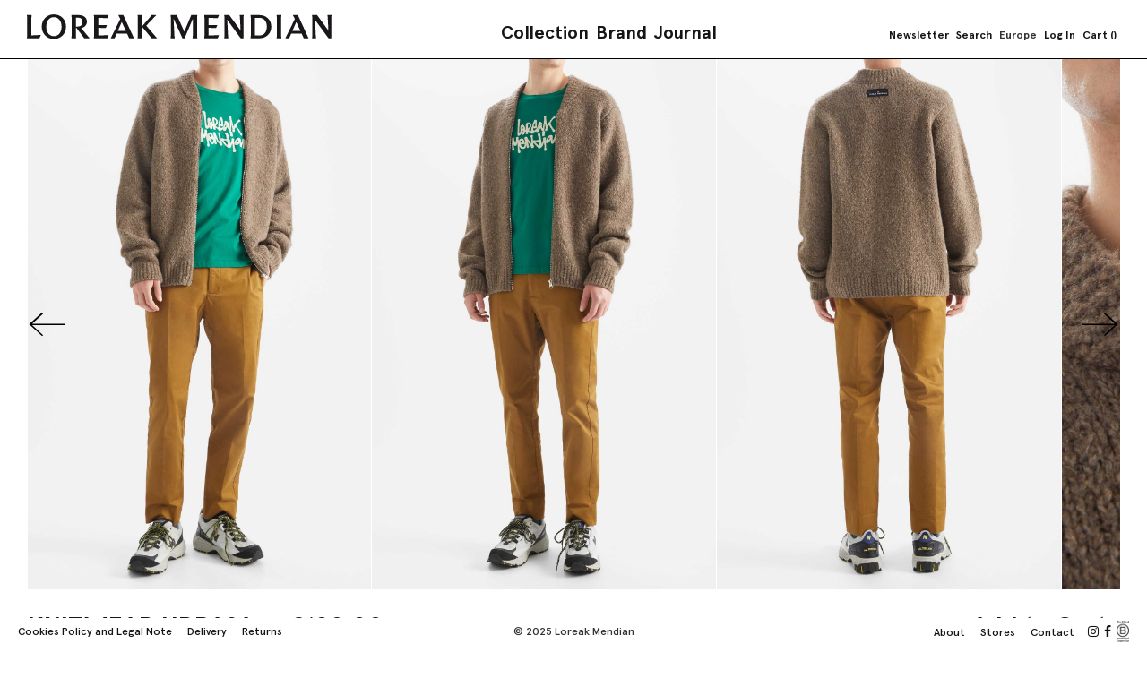

--- FILE ---
content_type: text/html; charset=UTF-8
request_url: https://www.loreakmendian.com/com/knitwear-urbasa.html
body_size: 54637
content:
<!doctype html>
<html lang="en">
    <head prefix="og: http://ogp.me/ns# fb: http://ogp.me/ns/fb# product: http://ogp.me/ns/product#">
        <script>
    var LOCALE = 'en\u002DUS';
    var BASE_URL = 'https\u003A\u002F\u002Fwww.loreakmendian.com\u002Fcom\u002F';
    var require = {
        'baseUrl': 'https\u003A\u002F\u002Fstatic.loreakmendian.com\u002Fstatic\u002Fversion1762336553\u002Ffrontend\u002Fon4u\u002Floreak\u002Fen_US'
    };</script>        <meta charset="utf-8"/>
<meta name="title" content="KNITWEAR URBASA"/>
<meta name="robots" content="INDEX,FOLLOW"/>
<meta name="viewport" content="width=device-width, initial-scale=1, maximum-scale=1.0, user-scalable=no"/>
<title>KNITWEAR URBASA</title>
                <link rel="stylesheet" type="text/css" media="all" href="https://static.loreakmendian.com/static/version1762336553/frontend/on4u/loreak/en_US/mage/calendar.css" />
<link rel="stylesheet" type="text/css" media="all" href="https://static.loreakmendian.com/static/version1762336553/frontend/on4u/loreak/en_US/On4u_GDPR/css/gdpr.css" />
<link rel="stylesheet" type="text/css" media="all" href="https://static.loreakmendian.com/static/version1762336553/frontend/on4u/loreak/en_US/css/styles.css" />
<link rel="stylesheet" type="text/css" media="all" href="https://static.loreakmendian.com/static/version1762336553/frontend/on4u/loreak/en_US/css/fontawesome/font-awesome.min.css" />
<link rel="stylesheet" type="text/css" media="all" href="https://static.loreakmendian.com/static/version1762336553/frontend/on4u/loreak/en_US/jquery/uppy/dist/uppy-custom.css" />
<link rel="stylesheet" type="text/css" media="all" href="https://static.loreakmendian.com/static/version1762336553/frontend/on4u/loreak/en_US/On4u_Cms/css/jquery.bxslider.css" />
<link rel="stylesheet" type="text/css" media="all" href="https://static.loreakmendian.com/static/version1762336553/frontend/on4u/loreak/en_US/On4u_Cms/css/styles.css" />
<link rel="stylesheet" type="text/css" media="all" href="https://static.loreakmendian.com/static/version1762336553/frontend/on4u/loreak/en_US/css/owl/owl.carousel.min.css" />
<link rel="stylesheet" type="text/css" media="print" href="https://static.loreakmendian.com/static/version1762336553/frontend/on4u/loreak/en_US/css/print.css" />
<script type="text/javascript" src="https://static.loreakmendian.com/static/version1762336553/frontend/on4u/loreak/en_US/requirejs/require.js"></script>
<script type="text/javascript" src="https://static.loreakmendian.com/static/version1762336553/frontend/on4u/loreak/en_US/mage/requirejs/mixins.js"></script>
<script type="text/javascript" src="https://static.loreakmendian.com/static/version1762336553/frontend/on4u/loreak/en_US/requirejs-config.js"></script>
<script type="text/javascript" src="https://static.loreakmendian.com/static/version1762336553/frontend/on4u/loreak/en_US/js/on4u.js"></script>
<link rel="alternate" hreflang="en-ES" href="https://www.loreakmendian.com/com/knitwear-urbasa.html" />
<link rel="alternate" hreflang="x-default" href="https://www.loreakmendian.com/es/jersey-urbasa.html" />
<link rel="alternate" hreflang="es-ES" href="https://www.loreakmendian.com/es/jersey-urbasa.html" />
<link rel="alternate" hreflang="fr-ES" href="https://www.loreakmendian.com/fr/pull-urbasa.html" />
<link rel="icon" type="image/x-icon" href="https://static.loreakmendian.com/media/favicon/default/favicon.ico" />
<link rel="shortcut icon" type="image/x-icon" href="https://static.loreakmendian.com/media/favicon/default/favicon.ico" />
<link rel="canonical" href="https://www.loreakmendian.com/com/knitwear-urbasa.html" />
<!-- Global site tag (gtag.js) - Google Analytics -->
<script async src="https://www.googletagmanager.com/gtag/js?id=UA-10623747-1"></script>
<script>
  window.dataLayer = window.dataLayer || [];
  function gtag(){dataLayer.push(arguments);}
  gtag('js', new Date());

  gtag('config', 'UA-10623747-1');
</script>
<meta name="facebook-domain-verification" content="4tb28lj7eizc01temezavaqqlsiork" />
<script id="mcjs">!function(c,h,i,m,p){m=c.createElement(h),p=c.getElementsByTagName(h)[0],m.async=1,m.src=i,p.parentNode.insertBefore(m,p)}(document,"script","https://chimpstatic.com/mcjs-connected/js/users/f9b98955ca9aad53d0d340020/6ed78f18ee7500742a112dcce.js");</script>
<style>
@media (max-width: 1024px) {
.hide-mobile {
        display: none !important;
    }
}
</style>         
<script nonce="bm9rbTlsc3h5ODBoMmdlYjlld3E5Z2p5MHduM2xpb2U=">
    window.getWpGA4Cookie = function(name) {
        match = document.cookie.match(new RegExp(name + '=([^;]+)'));
        if (match) return decodeURIComponent(match[1].replace(/\+/g, ' ')) ;
    };

    window.ga4AllowServices = false;

    var isCookieRestrictionModeEnabled = 0,
        currentWebsiteId = 4,
        cookieRestrictionName = 'user_allowed_save_cookie';

    if (isCookieRestrictionModeEnabled) {
        allowedCookies = window.getWpGA4Cookie(cookieRestrictionName);

        if (allowedCookies !== undefined) {
            allowedWebsites = JSON.parse(allowedCookies);

            if (allowedWebsites[currentWebsiteId] === 1) {
                window.ga4AllowServices = true;
            }
        }
    } else {
        window.ga4AllowServices = true;
    }
</script>
        <!-- Google Tag Manager -->
<script nonce="bm9rbTlsc3h5ODBoMmdlYjlld3E5Z2p5MHduM2xpb2U=" > if (window.ga4AllowServices) {(function(w,d,s,l,i){w[l]=w[l]||[];w[l].push({'gtm.start':
new Date().getTime(),event:'gtm.js'});var f=d.getElementsByTagName(s)[0],
j=d.createElement(s),dl=l!='dataLayer'?'&l='+l:'';j.async=true;j.src=
'https://www.googletagmanager.com/gtm.js?id='+i+dl;f.parentNode.insertBefore(j,f);
})(window,document,'script','dataLayer','GTM-MV5D56Z');} </script>
<!-- End Google Tag Manager -->
        <script nonce="bm9rbTlsc3h5ODBoMmdlYjlld3E5Z2p5MHduM2xpb2U=">
        if (window.ga4AllowServices) {
            window.dataLayer = window.dataLayer || [];
                        var dl4Objects = [{"pageName":"KNITWEAR URBASA","pageType":"product","ecommerce":{"currency":"EUR","value":102,"items":[{"item_name":"KNITWEAR URBASA","affiliation":"es - es - es_en","item_id":"55927","price":102,"item_brand":"1391369-4614","item_category":"Archives","item_category2":"Men","item_list_name":"Archives\/Men","item_list_id":"603","item_stock_status":"In stock","item_sale_product":"No","item_reviews_count":"0","item_reviews_score":"0","brand":"1391369-4614","category2":"Hombre","discount":"40 %","color":"Gris","collection":"EVERYDAY"}]},"event":"view_item"},{"ecommerce":{"items":[{"item_name":"NEUTRA SHIRT","affiliation":"es - es - es_en","item_id":"51746","price":72,"item_brand":"1481326-9213","item_category":"Archives","item_category2":"Men","category":"Archives\/Men","item_list_name":"Related Products From KNITWEAR URBASA","item_list_id":"related_products","index":1},{"item_name":"GOENAGA HOODIE","affiliation":"es - es - es_en","item_id":"58191","price":130,"item_brand":"1263741-9937","item_category":"Collaborations","category":"Collaborations","item_list_name":"Related Products From KNITWEAR URBASA","item_list_id":"related_products","index":2},{"item_name":"ARRIOLA JACKET","affiliation":"es - es - es_en","item_id":"59469","price":162,"item_brand":"1644157-5765","item_category":"Archives","item_category2":"Men","category":"Archives\/Men","item_list_name":"Related Products From KNITWEAR URBASA","item_list_id":"related_products","index":3},{"item_name":"TROUSER ULIA","affiliation":"es - es - es_en","item_id":"55886","price":66,"item_brand":"1274020-6254","item_category":"Archives","item_category2":"Men","category":"Archives\/Men","item_list_name":"Related Products From KNITWEAR URBASA","item_list_id":"related_products","index":4}],"item_list_id":"related_products","item_list_name":"Related Products From KNITWEAR URBASA"},"event":"view_item_list"}];
            for (var i in dl4Objects) {
                window.dataLayer.push({ecommerce: null});
                window.dataLayer.push(dl4Objects[i]);
            }
                        var wpGA4Cookies = ['wp_ga4_user_id','wp_ga4_customerGroup'];
            wpGA4Cookies.map(function (cookieName) {
                var cookieValue = window.getWpGA4Cookie(cookieName);
                if (cookieValue) {
                    var dl4Object = {};
                    dl4Object[cookieName.replace('wp_ga4_', '')] = cookieValue;
                    window.dataLayer.push(dl4Object);
                }
            });
        }
    </script>
    <script type="text/x-magento-init">
        {
            "*": {
                "Magento_PageCache/js/form-key-provider": {
                    "isPaginationCacheEnabled":
                        0                }
            }
        }
    </script>
<script type="text&#x2F;javascript" src="https&#x3A;&#x2F;&#x2F;chimpstatic.com&#x2F;mcjs-connected&#x2F;js&#x2F;users&#x2F;f9b98955ca9aad53d0d340020&#x2F;ba44849cf91394e72cb233860.js" defer="defer">
</script>
<script id="Cookiebot" src="https://consent.cookiebot.com/uc.js" data-cbid="68c23416-fb84-49d0-887a-bf49ec019978"  type="text/javascript"></script>

<meta property="og:type" content="product" />
<meta property="og:title"
      content="KNITWEAR&#x20;URBASA" />
<meta property="og:image"
      content="https://static.loreakmendian.com/media/catalog/product/cache/7800bb778a954cb4c97ef3c76a1a4610/1/3/1391369-4614-0-URBASA-T.jpg" />
<meta property="og:description"
      content="Le&#x20;&#x20;&#x20;pull&#x20;en&#x20;laine&#x20;de&#x20;type&#x20;bomber&#x20;est&#x20;la&#x20;combinaison&#x20;parfaite&#x20;entre&#x20;chaleur&#x20;et&#x20;&#x20;&#x20;fonctionnalit&#xE9;.&#x20;Un&#x20;pull&#x20;pour&#x20;vivre&#x20;la&#x20;ville&#x20;en&#x20;toute&#x20;libert&#xE9;.&#xA0;" />
<meta property="og:url" content="https://www.loreakmendian.com/com/knitwear-urbasa.html" />
    <meta property="product:price:amount" content="102"/>
    <meta property="product:price:currency"
      content="EUR"/>
    </head>
    <body data-container="body"
          data-mage-init='{"loaderAjax": {}, "loader": { "icon": "https://static.loreakmendian.com/static/version1762336553/frontend/on4u/loreak/en_US/images/loader-2.gif"}}'
        id="html-body" itemtype="http://schema.org/Product" itemscope="itemscope" class="page-product-configurable catalog-product-view product-knitwear-urbasa page-layout-1column">
        <!-- Google Tag Manager (noscript) -->
<noscript><iframe src="https://www.googletagmanager.com/ns.html?id=GTM-MV5D56Z"
height="0" width="0" style="display:none;visibility:hidden"></iframe></noscript>
<!-- End Google Tag Manager (noscript) -->
<script type="text/x-magento-init">
    {
        "*": {
            "Magento_PageBuilder/js/widget-initializer": {
                "config": {"[data-content-type=\"slider\"][data-appearance=\"default\"]":{"Magento_PageBuilder\/js\/content-type\/slider\/appearance\/default\/widget":false},"[data-content-type=\"map\"]":{"Magento_PageBuilder\/js\/content-type\/map\/appearance\/default\/widget":false},"[data-content-type=\"row\"]":{"Magento_PageBuilder\/js\/content-type\/row\/appearance\/default\/widget":false},"[data-content-type=\"tabs\"]":{"Magento_PageBuilder\/js\/content-type\/tabs\/appearance\/default\/widget":false},"[data-content-type=\"slide\"]":{"Magento_PageBuilder\/js\/content-type\/slide\/appearance\/default\/widget":{"buttonSelector":".pagebuilder-slide-button","showOverlay":"hover","dataRole":"slide"}},"[data-content-type=\"banner\"]":{"Magento_PageBuilder\/js\/content-type\/banner\/appearance\/default\/widget":{"buttonSelector":".pagebuilder-banner-button","showOverlay":"hover","dataRole":"banner"}},"[data-content-type=\"buttons\"]":{"Magento_PageBuilder\/js\/content-type\/buttons\/appearance\/inline\/widget":false},"[data-content-type=\"products\"][data-appearance=\"carousel\"]":{"Magento_PageBuilder\/js\/content-type\/products\/appearance\/carousel\/widget":false}},
                "breakpoints": {"desktop":{"label":"Desktop","stage":true,"default":true,"class":"desktop-switcher","icon":"Magento_PageBuilder::css\/images\/switcher\/switcher-desktop.svg","conditions":{"min-width":"1024px"},"options":{"products":{"default":{"slidesToShow":"5"}}}},"tablet":{"conditions":{"max-width":"1024px","min-width":"768px"},"options":{"products":{"default":{"slidesToShow":"4"},"continuous":{"slidesToShow":"3"}}}},"mobile":{"label":"Mobile","stage":true,"class":"mobile-switcher","icon":"Magento_PageBuilder::css\/images\/switcher\/switcher-mobile.svg","media":"only screen and (max-width: 767px)","conditions":{"max-width":"767px","min-width":"640px"},"options":{"products":{"default":{"slidesToShow":"3"}}}},"mobile-small":{"conditions":{"max-width":"640px"},"options":{"products":{"default":{"slidesToShow":"2"},"continuous":{"slidesToShow":"1"}}}}}            }
        }
    }
</script>
<svg xmlns="http://www.w3.org/2000/svg" class="icons" style="display:none;">
    <symbol id="folder" viewBox="0 0 73 48"><g fill="#fff"><path d="M71.991 34.692a1.07 1.07 0 0 1 .161-.579c0-.039 0-.067-.006-.1s-.006-.085-.008-.142a1 1 0 0 1-.226-.642l-.005-.2-.008-.285a1.2 1.2 0 0 1 .113-.525l.01-.253.006-.177a1.3 1.3 0 0 1-.1-.5l.012-.487c-.003-.203.052-.402.158-.575 0-.019 0-.033-.006-.049a2.07 2.07 0 0 1-.023-.223c-.127-.179-.194-.393-.192-.612a1.07 1.07 0 0 1 .166-.586c0-.094.008-.154.014-.214s.009-.115.008-.173-.002-.112-.009-.167a2.63 2.63 0 0 1-.017-.32v-.488a.53.53 0 0 0-.01-.119c-.022-.121-.033-.244-.032-.367a1.6 1.6 0 0 1 .049-.411v-.016c-.091-.168-.137-.356-.135-.546a.66.66 0 0 0-.01-.123 1.97 1.97 0 0 1-.03-.364 1.14 1.14 0 0 1 .122-.526c-.048-.144-.072-.296-.07-.448-.002-.213.063-.421.185-.595a1.45 1.45 0 0 1-.045-.377c-.002-.148.024-.296.076-.435a1.05 1.05 0 0 1-.143-.538 1.58 1.58 0 0 1 .052-.418c.007-.022.01-.046.009-.069a1.2 1.2 0 0 1 .089-.469c-.075-.156-.113-.327-.112-.5v-.213l-.005-.215a1.17 1.17 0 0 1-.128-.543c-.002-.2.05-.396.15-.569l.01-.213.007-.193c-.001-.112.006-.224.021-.335a.98.98 0 0 0 .009-.134 1.3 1.3 0 0 1-.1-.47 1.22 1.22 0 0 1-.11-.521v-.487a1 1 0 0 1 .214-.622c-.021-.091-.033-.184-.037-.278a1.13 1.13 0 0 1-.143-.561c-.002-.165.027-.329.084-.484a1.17 1.17 0 0 1 .077-.419c-.112-.165-.171-.36-.17-.56v-.487c-.001-.214.063-.423.184-.6 0-.081.007-.134.011-.188v-.064c-.123-.176-.188-.386-.187-.6a2.28 2.28 0 0 1 .023-.342c.007-.048.01-.097.01-.146a1.05 1.05 0 0 0-.01-.154 2.42 2.42 0 0 1-.021-.333 1.13 1.13 0 0 0-.01-.161 2.5 2.5 0 0 1-.019-.328c-.003-.225.067-.444.2-.625.008-.098.025-.195.052-.29a1.11 1.11 0 0 1-.139-.55L72 9.346c-.044-.145-.066-.296-.064-.447a.9.9 0 0 0-.01-.143 2.12 2.12 0 0 1-.025-.347c.001-.101.011-.201.029-.3 0-.017.006-.033.008-.05a1.1 1.1 0 0 1-.013-.2c-.114-.071-.213-.166-.289-.277a2.16 2.16 0 0 1-.115-.195.8.8 0 0 0-.046-.08l-.046-.045a1.29 1.29 0 0 0-.165-.152c-.086-.056-.177-.103-.272-.141a1.41 1.41 0 0 1-.346-.217l-.014-.011c-.08-.022-.149-.049-.208-.071l-.022-.009c-.15.067-.313.101-.478.1-.156.06-.323.09-.49.089a1.33 1.33 0 0 1-.482.084 1.02 1.02 0 0 1-.63-.21c-.096-.009-.192-.026-.285-.053l-.049-.007-.206.005-.277.006c-.111.001-.221-.006-.331-.02-.021 0-.043-.006-.071-.008a1.09 1.09 0 0 1-.563.149l-.041.007a1.47 1.47 0 0 1-.442.063l-.187.007-.3.011c-.111.001-.222-.006-.332-.021a1 1 0 0 0-.151-.01 1.14 1.14 0 0 1-.508-.113c-.13.049-.267.076-.405.079-.166.082-.348.123-.533.122a1.29 1.29 0 0 1-.5-.094c-.186-.002-.368-.051-.529-.143-.099.032-.201.053-.305.06-.178.118-.387.18-.6.178a1.02 1.02 0 0 1-.5-.128c-.144.068-.301.102-.46.1a.97.97 0 0 1-.479-.122c-.148.085-.316.128-.487.127a1 1 0 0 1-.61-.2 1.53 1.53 0 0 1-.354.038 1.47 1.47 0 0 1-.441-.063l-.038-.006a1.31 1.31 0 0 1-.389.084c-.174.109-.376.165-.581.163-.11.001-.22-.006-.329-.02-.051-.007-.102-.01-.154-.01a1 1 0 0 1-.5-.129 1.01 1.01 0 0 1-.468.11c-.135 0-.2 0-.27-.005s-.107 0-.213 0c-.159.002-.317-.024-.467-.076a1.2 1.2 0 0 1-.412-.073c-.165.12-.365.184-.569.182-.163.002-.326-.026-.479-.083-.151 0-.301-.031-.439-.092a.98.98 0 0 1-.529.15c-.141.001-.281-.016-.417-.052-.021-.007-.043-.01-.065-.009l-.042.007c-.142.043-.29.064-.439.062-.058 0-.116.003-.173.009a2.99 2.99 0 0 1-.309.014c-.174.003-.348-.031-.508-.1a2.34 2.34 0 0 1-.312-.022c-.04-.006-.081-.01-.122-.01-.16.068-.333.102-.507.1a1.12 1.12 0 0 1-.442-.086 1.02 1.02 0 0 1-.523.139c-.211.002-.417-.059-.593-.174-.087-.004-.173-.014-.258-.03-.038-.008-.076-.011-.115-.01s-.077.002-.114.01c-.122.023-.246.034-.37.033-.058 0-.117.002-.175.008l-.244.014a1.15 1.15 0 0 1-.547.133c-.117.001-.234-.008-.35-.026a.76.76 0 0 0-.134-.01c-.135.002-.269-.013-.4-.043-.029-.008-.058-.011-.088-.01-.149.002-.298-.019-.441-.063l-.043-.007c-.042-.001-.084.003-.125.01-.118.021-.238.03-.358.029a.94.94 0 0 0-.148.01c-.104.015-.208.022-.313.022a1.27 1.27 0 0 1-.506.1h-.482c-.172.001-.342-.033-.5-.1-.118 0-.236-.011-.352-.034l-.043-.007a1.12 1.12 0 0 1-.551.139 1.08 1.08 0 0 1-.532-.135 1.21 1.21 0 0 1-.437.076c-.145 0-.217 0-.29-.009-.049 0-.1-.006-.2-.006a1.05 1.05 0 0 1-.5-.121 1.08 1.08 0 0 1-.471.1 1.02 1.02 0 0 1-.537-.16c-.22.081-.462.078-.681-.007-.164-.073-.314-.175-.442-.3a.74.74 0 0 0-.067-.059 1 1 0 0 1-.358-.45c-.215-.061-.402-.195-.53-.378l-.061-.086a2.22 2.22 0 0 1-.264-.444.97.97 0 0 1 .042-.781c-.05-.14-.077-.288-.078-.437v-.225l-.007-.288v-.228a1.18 1.18 0 0 1-.251-.367c-.043-.105-.069-.217-.076-.331a1.1 1.1 0 0 1-.249-.184c-.111-.115-.197-.251-.254-.4l-.074-.038a1.21 1.21 0 0 1-.476.01c-.043-.003-.085-.003-.128 0h-.178c-.152.002-.302-.025-.443-.081-.16.087-.339.133-.521.131-.229.002-.451-.078-.625-.226a1.26 1.26 0 0 1-.306.043c-.162.073-.338.11-.516.108h-.483a1.06 1.06 0 0 1-.593-.176h-.295a1.11 1.11 0 0 1-.56.144c-.123.001-.245-.009-.366-.032a.56.56 0 0 0-.068-.009c-.165.081-.346.123-.53.121-.178.001-.353-.043-.508-.13-.143.067-.299.101-.457.1-.046 0-.092.003-.137.01a2.13 2.13 0 0 1-.346.025 1.07 1.07 0 0 1-.486-.113c-.149.073-.313.111-.479.11-.12.001-.24-.008-.358-.029-.041-.007-.083-.011-.125-.01a.2.2 0 0 0-.071.009c-.134.034-.272.051-.411.049a1.11 1.11 0 0 1-.563-.146 1.29 1.29 0 0 1-.356-.065 1.11 1.11 0 0 1-.529.128c-.182.003-.361-.037-.525-.115-.106-.001-.211-.016-.313-.042-.175.133-.389.203-.608.2-.155.002-.308-.032-.447-.1-.154.1-.334.152-.518.15a1.06 1.06 0 0 1-.485-.113 1.06 1.06 0 0 1-.479.11c-.177.002-.352-.034-.513-.106a.3.3 0 0 0-.042.008 1.6 1.6 0 0 1-.408.048 3.03 3.03 0 0 1-.3-.013c-.059-.006-.119-.008-.178-.008a1.49 1.49 0 0 1-.437-.06l-.047-.007a1.14 1.14 0 0 1-.431-.08c-.161.098-.346.148-.534.146a1.3 1.3 0 0 1-.492-.09 1.46 1.46 0 0 1-.435-.064l-.039-.006c-.14 0-.209 0-.279-.007-.051 0-.1-.006-.2-.006h-.368c-.177.119-.386.182-.6.18-.135.002-.269-.013-.4-.043-.029-.008-.058-.011-.088-.01a1.3 1.3 0 0 1-.488-.09 1.34 1.34 0 0 1-.479.083c-.027-.001-.053.002-.079.01-.131.032-.265.047-.4.046l-.053.008a1.51 1.51 0 0 1-.431.058 1 1 0 0 1-.654-.24h-.267a1.18 1.18 0 0 1-.506.118 1.28 1.28 0 0 1-.506.1 1.16 1.16 0 0 1-.538-.125h-.43a1.15 1.15 0 0 1-.486-.1 1.14 1.14 0 0 1-.378.1 1.09 1.09 0 0 1-.589.169.96.96 0 0 1-.486-.128c-.093.055-.194.094-.3.115a.95.95 0 0 1-.451-.022l-.084.075-.005.01c-.062.127-.144.244-.242.346-.07.071-.133.149-.187.233-.067.097-.145.187-.233.266l-.021.019a1.58 1.58 0 0 0-.086.238 1.32 1.32 0 0 1-.061.209.95.95 0 0 1 .2.6 1.66 1.66 0 0 1-.046.4c-.008.026-.011.053-.01.08.001.129-.011.258-.038.385-.009.033-.012.066-.011.1.001.144-.025.287-.078.421a.99.99 0 0 1 .16.546c.001.119-.008.238-.028.355a.68.68 0 0 0-.01.129 1.26 1.26 0 0 1-.1.5 1.18 1.18 0 0 1-.081.429c.084.16.127.338.125.519s-.038.351-.118.509c.059.145.088.301.087.458.001.112-.006.223-.021.334a.99.99 0 0 0-.01.15 1.17 1.17 0 0 1-.091.469 1.13 1.13 0 0 1 .11.5v.484c.001.133-.013.265-.042.395-.008.029-.011.06-.01.09.002.137-.014.274-.047.407-.005.017-.008.035-.009.053a1.33 1.33 0 0 1 .064.194c.105.018.206.051.3.1a1.03 1.03 0 0 1 .482-.115c.174-.002.346.04.5.122a1.05 1.05 0 0 1 .47-.107 2.13 2.13 0 0 1 .351.026.72.72 0 0 0 .132.01c.042.001.084-.003.125-.01a2 2 0 0 1 .357-.029l.284.008.2.006a1 1 0 0 1 .5.133 1.03 1.03 0 0 1 .461-.1 1.15 1.15 0 0 1 .544.13 1.73 1.73 0 0 1 .295.032 1 1 0 0 1 .607-.2l.186-.007.3-.011a2.56 2.56 0 0 1 .313.016 1.48 1.48 0 0 0 .168.008 1.6 1.6 0 0 1 .41.049.2.2 0 0 0 .072.009 2 2 0 0 1 .355.028c.042.007.084.011.126.01.028.001.057-.002.084-.01.131-.031.265-.046.4-.044h.444a1.21 1.21 0 0 1 .518-.11c.168-.002.334.032.487.1.15-.063.312-.095.475-.093h.482a1.31 1.31 0 0 1 .492.09c.049 0 .098-.003.147-.009a2.4 2.4 0 0 1 .324-.019 1.09 1.09 0 0 1 .491.111 1.11 1.11 0 0 1 .472-.1 1.28 1.28 0 0 1 .5.1 1.32 1.32 0 0 1 .333.045c.173-.14.39-.216.613-.214a1 1 0 0 1 .474.116.98.98 0 0 1 .491-.128 1.73 1.73 0 0 1 .389.04c.031.008.062.011.094.01a.62.62 0 0 0 .12-.01 1.89 1.89 0 0 1 .363-.031c.181-.002.359.048.513.143a1 1 0 0 1 .453-.105c.186-.002.37.04.536.124.043 0 .071-.005.1-.009.11-.015.221-.022.332-.021.04.001.079-.002.118-.01.12-.022.243-.033.365-.031.023.001.046-.002.068-.009.135-.036.274-.053.414-.051.041.001.082-.003.122-.01a1.94 1.94 0 0 1 .36-.03h.483c.148-.001.295.019.436.061l.046.007a1.29 1.29 0 0 1 .5.094 1.29 1.29 0 0 1 .451.082c.134-.06.278-.094.425-.1.17-.094.361-.142.555-.14a.99.99 0 0 1 .621.213 1.5 1.5 0 0 1 .3-.034c.165-.079.345-.119.528-.117.06 0 .12-.002.179-.008.1-.009.2-.014.3-.013l.2-.006.288-.009.483.012a1 1 0 0 1 .514.136c.141-.067.296-.101.452-.1.137-.001.275.015.408.048.025.007.05.011.076.009h.475a1.34 1.34 0 0 1 .489-.088 1.41 1.41 0 0 1 .457.071 1.38 1.38 0 0 1 .519.1c.152-.05.312-.075.472-.074h.483a1.31 1.31 0 0 1 .483-.085c.199-.002.395.05.567.15.135.008.267.039.391.092a1.15 1.15 0 0 1 .492-.105 1.2 1.2 0 0 0 .158-.009 2.32 2.32 0 0 1 .326-.019c.151-.002.302.02.446.065l.038.006c.155-.053.319-.08.483-.079a2.73 2.73 0 0 1 .313.015 1.49 1.49 0 0 0 .17.009c.15-.002.3.02.444.064l.04.006c.023.001.045-.002.067-.009a1.57 1.57 0 0 1 .359-.051c.167-.085.353-.128.54-.126s.364.038.529.119a1.49 1.49 0 0 1 .382.056l.055.008.193-.007.291-.01c.122-.001.243.012.361.041a1 1 0 0 1 .605-.2c.182-.002.362.038.526.116.127 0 .2.008.266.015l.076.006c.174-.11.376-.168.582-.166.171-.002.341.03.5.094a1.13 1.13 0 0 1 .425.085 1.02 1.02 0 0 1 .527-.141 1.2 1.2 0 0 1 .5.1 1.55 1.55 0 0 1 .464-.069 2.34 2.34 0 0 1 .331.021c.05.007.101.01.152.01.163-.002.324.029.475.09a1.16 1.16 0 0 1 .493-.1l.3.012.187.007.273.006h.2a1.3 1.3 0 0 1 .5-.093l.487-.018a1.08 1.08 0 0 1 .589.17c.092 0 .151.009.21.015s.111.009.167.009c.025.001.049-.002.073-.009a1.59 1.59 0 0 1 .41-.05 1.22 1.22 0 0 1 .51.1h.455a.47.47 0 0 0 .113-.01c.122-.023.246-.034.37-.033a1.47 1.47 0 0 1 .419-.078 1.15 1.15 0 0 1 .548-.133c.192-.001.38.052.542.154a1.11 1.11 0 0 1 .425-.081 1.37 1.37 0 0 1 .468.076 1.34 1.34 0 0 0 .188 0c.096-.01.193-.015.29-.015.16-.067.332-.101.506-.1a1.13 1.13 0 0 1 .475.1 1.1 1.1 0 0 1 .493-.112 1.4 1.4 0 0 1 .46.072 1.39 1.39 0 0 1 .437.071c.167-.105.36-.16.557-.158h.484c.214-.002.424.063.6.186h.07c.052 0 .105-.008.185-.01.176-.116.383-.177.594-.175.164-.002.327.033.477.1a1.09 1.09 0 0 1 .493-.111 1.01 1.01 0 0 1 .636.216 1.58 1.58 0 0 1 .205.027 1 1 0 0 1 .615-.2 1.5 1.5 0 0 0 .173-.008 2.7 2.7 0 0 1 .313-.016 1.09 1.09 0 0 1 .5.114 1.12 1.12 0 0 1 .476-.1c.191.005.381.038.562.1l.113.032a2.26 2.26 0 0 1 .535.212l.091.046a1.98 1.98 0 0 1 .452.319l.087.075a1.68 1.68 0 0 1 .355.411l.032.048.023.013a1.16 1.16 0 0 1 .514.5 1.15 1.15 0 0 1 .063.73l-.005.031c.033.177.05.357.05.538l.019.227a1.5 1.5 0 0 0 .02.181 1.34 1.34 0 0 1 .17.473c.022.125.031.253.027.38v.048a1.14 1.14 0 0 1 .223.518c.033.182.022.37-.031.547l.071.435.041.257.032.2a1.27 1.27 0 0 1 .184.487c.022.124.031.251.027.377a.44.44 0 0 0 .008.112l.039.259.031.2c.095.148.158.314.186.487l.04.2.053.274c.035.196.016.397-.053.583l.066.4.039.191.058.288c.026.148.03.3.01.449v.043c.004.031.012.062.025.091a1.67 1.67 0 0 1 .084.269c.148.156.246.353.28.566.042.246-.011.499-.149.708l.049.3c.002.022.009.044.019.064.059.129.1.266.122.406.019.108.026.218.022.328a.97.97 0 0 1 .349.6c.032.181.015.367-.05.539.086.13.143.277.167.431a1.85 1.85 0 0 1 .026.382.34.34 0 0 0 0 .072 1.21 1.21 0 0 1 .2.5 1 1 0 0 1-.071.582 1.16 1.16 0 0 1 .139.4 2.07 2.07 0 0 1 .031.358c0 .044.003.088.011.131l.04.207.052.272c.022.126.031.253.026.381-.002.037.001.073.008.109a1.72 1.72 0 0 1 .023.4.32.32 0 0 0 0 .058 1.22 1.22 0 0 1 .2.5.47.47 0 0 0 .029.113c.044.117.075.239.094.363a1.13 1.13 0 0 0 .035.151 2.46 2.46 0 0 1 .075.325 1.02 1.02 0 0 1-.052.544 1.1 1.1 0 0 1 .161.425 1.93 1.93 0 0 1 .03.364.65.65 0 0 0 .01.124l.014.042c.066.134.112.278.135.426a1.06 1.06 0 0 1-.085.633 1.64 1.64 0 0 1 .007.274c-.003.033-.001.067.006.1a1.01 1.01 0 0 0 .034.147 2.3 2.3 0 0 1 .078.329c.007.043.017.086.032.127.039.113.068.23.087.348 0 .014 0 .024.007.033.066.138.112.286.136.437.022.125.027.252.016.378.033.033.064.069.093.106v-.035c-.002-.151.02-.301.064-.445l.007-.042c-.002-.124.013-.248.044-.368a1 1 0 0 1-.2-.6c-.001-.124.01-.249.033-.371a.47.47 0 0 0 .002-.19z"/><path d="M71.984 45.522v-.021a1.15 1.15 0 0 1 .025-.344 1 1 0 0 1-.247-.515c-.032-.175-.025-.355.02-.527-.007-.036-.016-.071-.028-.105a2.1 2.1 0 0 1-.085-.345c-.003-.027-.011-.054-.023-.079a1.64 1.64 0 0 1-.114-.395l-.039-.206-.053-.275a1.07 1.07 0 0 1 .063-.589c-.056-.126-.095-.258-.117-.394-.084-.144-.141-.302-.166-.467a1.08 1.08 0 0 1 .056-.583l-.006-.016c-.05-.123-.085-.251-.106-.382-.033-.186-.02-.376.037-.556-.006-.023-.013-.045-.021-.067a1.96 1.96 0 0 1-.091-.355c-.003-.025-.01-.049-.021-.071-.057-.128-.097-.262-.119-.4a2.39 2.39 0 0 1-.035-.328c-.002-.053-.008-.106-.017-.159-.08-.146-.135-.305-.161-.469a1.13 1.13 0 0 1 .01-.438.99.99 0 0 1-.244-.513 1.41 1.41 0 0 1-.006-.463l.712-.15-.712.119c-.001-.011-.003-.022-.006-.033-.066-.139-.111-.286-.136-.437a.66.66 0 0 0-.031-.126c-.039-.113-.068-.23-.087-.348a1 1 0 0 0-.034-.146 2.27 2.27 0 0 1-.078-.331 1.73 1.73 0 0 1-.024-.394c.003-.033.001-.067-.006-.1-.036-.202-.013-.411.068-.6-.056-.122-.095-.252-.116-.385-.021-.12-.031-.242-.03-.364v-.048a1.1 1.1 0 0 1-.239-.532 1.03 1.03 0 0 1 .094-.638l-.008-.028c-.033-.106-.058-.214-.075-.324a.47.47 0 0 0-.03-.113 1.84 1.84 0 0 1-.088-.326 1.22 1.22 0 0 1-.2-.5c-.023-.132-.031-.266-.023-.4.004-.031.004-.061 0-.092-.022-.126-.031-.253-.027-.381a.4.4 0 0 0-.008-.109l-.039-.208-.052-.272a2.09 2.09 0 0 1-.031-.358c.002-.025.002-.051 0-.076a1.17 1.17 0 0 1-.217-.515 1 1 0 0 1 .078-.6 1.22 1.22 0 0 1-.129-.385c-.022-.126-.031-.254-.026-.382v-.028c-.128-.152-.212-.337-.243-.534a1.04 1.04 0 0 1 .018-.441.95.95 0 0 1-.252-.509 1.54 1.54 0 0 1-.016-.427c.003-.022.003-.043 0-.065s-.009-.044-.02-.064a1.58 1.58 0 0 1-.122-.405l-.079-.482a.97.97 0 0 1 .074-.572 1.07 1.07 0 0 1-.153-.4.29.29 0 0 0-.025-.091 1.71 1.71 0 0 1-.106-.382c-.026-.149-.03-.3-.01-.45v-.044l-.039-.191-.058-.286-.079-.481a1.11 1.11 0 0 1 .052-.583l-.026-.126-.049-.252a1.26 1.26 0 0 1-.186-.487l-.04-.263-.033-.219a1.86 1.86 0 0 1-.027-.377.4.4 0 0 0 0-.089c-.094-.148-.157-.314-.184-.487l-.077-.483-.079-.481a1.17 1.17 0 0 1 .014-.483c-.099-.142-.165-.305-.191-.477a1.81 1.81 0 0 1-.027-.379c.002-.033 0-.067-.006-.1a1.34 1.34 0 0 1-.17-.473c-.021-.114-.034-.23-.039-.346 0-.043-.005-.091-.015-.175-.003-.029-.005-.059-.005-.088.003-.112-.007-.223-.03-.333-.025-.117-.032-.236-.019-.355-.093-.063-.177-.139-.248-.226l-.137-.191a.7.7 0 0 0-.067-.095l-.129-.11a1.22 1.22 0 0 0-.126-.1l-.12-.06a1.23 1.23 0 0 0-.2-.09l-.214-.06-.091-.027c-.165.088-.349.133-.536.131-.202.003-.4-.051-.573-.155l-.086.007c-.048 0-.1.009-.161.012a1.01 1.01 0 0 1-.638.22c-.127.001-.254-.011-.378-.036-.035-.008-.071-.011-.107-.01-.188.002-.373-.049-.534-.146a1.11 1.11 0 0 1-.436.085c-.157.002-.313-.029-.458-.091a1.06 1.06 0 0 1-.511.126l-.489.018c-.217.002-.429-.064-.607-.188h-.232a1.03 1.03 0 0 1-.615.2c-.177.002-.352-.033-.513-.105-.136-.001-.27-.021-.4-.061-.166.093-.353.14-.543.138-.179.002-.357-.039-.517-.12a1.26 1.26 0 0 1-.451.078c-.058 0-.116.003-.173.009-.103.01-.207.015-.311.014-.145.002-.29-.019-.429-.063a1.09 1.09 0 0 1-.538.135 1 1 0 0 1-.557-.164c-.132.049-.271.073-.411.072a1.46 1.46 0 0 1-.483.079.49.49 0 0 0-.114.01c-.122.023-.245.034-.369.033h-.483a1.24 1.24 0 0 1-.51-.1c-.016.001-.031.003-.046.008a1.59 1.59 0 0 1-.41.049 2.67 2.67 0 0 1-.315-.016c-.056-.006-.112-.009-.168-.009-.207.002-.409-.056-.584-.167l-.086.005-.283.011c-.159.063-.329.095-.5.093-.136 0-.2 0-.273-.006h-.21c-.149 0-.223-.006-.3-.011-.038 0-.076-.006-.14-.007a1.18 1.18 0 0 1-.53.119 1.22 1.22 0 0 1-.515-.106 2.25 2.25 0 0 1-.3-.021c-.05-.007-.101-.01-.152-.01-.157.05-.32.075-.484.075-.14.002-.28-.021-.413-.067a1.02 1.02 0 0 1-.554.157c-.197.002-.391-.048-.562-.145-.118-.006-.235-.027-.347-.065-.165.094-.351.143-.541.141a2.89 2.89 0 0 1-.309-.014 1.55 1.55 0 0 0-.174-.009 1.18 1.18 0 0 1-.4-.063 1 1 0 0 1-.57.175c-.149.001-.297-.019-.439-.062l-.044-.007-.192.007-.292.01c-.145.001-.289-.018-.428-.057l-.055-.008a1.16 1.16 0 0 1-.477-.095 1.16 1.16 0 0 1-.49.1c-.023-.001-.045.002-.067.009-.136.035-.276.053-.416.051-.15.002-.3-.02-.444-.064l-.04-.006c-.104.001-.208-.004-.312-.015a1.5 1.5 0 0 0-.171-.009c-.155.053-.319.08-.483.079a1.46 1.46 0 0 1-.445-.065l-.038-.007c-.053 0-.106.003-.158.009a2.32 2.32 0 0 1-.263.019 1.15 1.15 0 0 1-.547.133 1.17 1.17 0 0 1-.535-.123 1.1 1.1 0 0 1-.48-.128 1.31 1.31 0 0 1-.434.068h-.482c-.155.053-.319.08-.483.079-.172.001-.342-.033-.5-.1a1.4 1.4 0 0 1-.436-.071h-.024a1.35 1.35 0 0 1-.485.086h-.483c-.131.002-.261-.013-.388-.043a1.05 1.05 0 0 1-.578.168c-.232.002-.457-.075-.638-.22l-.124-.005c-.052 0-.1-.005-.205-.005l-.2.006-.288.009c-.06-.001-.12.002-.179.008l-.259.013c-.164.079-.345.119-.527.117-.025-.001-.05.002-.074.009a1.6 1.6 0 0 1-.408.048c-.199.002-.395-.057-.56-.169a1.13 1.13 0 0 1-.361.07 1.19 1.19 0 0 1-.525.115 1.29 1.29 0 0 1-.5-.093 1.29 1.29 0 0 1-.484-.094 1.48 1.48 0 0 1-.42-.061l-.046-.007h-.483a.6.6 0 0 0-.121.01c-.119.021-.24.031-.361.03-.023-.001-.046.002-.068.009-.135.035-.274.052-.414.051a.51.51 0 0 0-.118.01 1.9 1.9 0 0 1-.365.032c-.051 0-.101.003-.151.01-.11.015-.221.022-.332.021a1.18 1.18 0 0 1-.407-.069 1 1 0 0 1-.559.167c-.239.001-.47-.085-.649-.242a1.92 1.92 0 0 1-.317.023 1.71 1.71 0 0 1-.338-.03.99.99 0 0 1-.627.22 1 1 0 0 1-.455-.106c-.153.094-.329.144-.509.142a1.27 1.27 0 0 1-.5-.094 1.27 1.27 0 0 1-.428-.075c-.16.083-.339.125-.519.123a1.08 1.08 0 0 1-.568-.153l-.072.007a2.44 2.44 0 0 1-.324.019 1.3 1.3 0 0 1-.492-.09h0-.432a1.2 1.2 0 0 1-.52.112 1.15 1.15 0 0 1-.488-.1c-.15.063-.312.094-.475.092h-.481a.26.26 0 0 0-.084.01 1.68 1.68 0 0 1-.4.044 2 2 0 0 1-.355-.028.67.67 0 0 0-.126-.01c-.138.002-.275-.015-.409-.049-.024-.007-.048-.01-.073-.009a2.7 2.7 0 0 1-.313-.016 1.34 1.34 0 0 0-.168-.009l-.186.007c-.047.007-.088.006-.147.009a1.01 1.01 0 0 1-.631.215 1.78 1.78 0 0 1-.382-.038.37.37 0 0 0-.1-.01c-.147.001-.292-.025-.429-.078-.162.097-.347.148-.536.146a1.01 1.01 0 0 1-.644-.228l-.123-.006c-.05 0-.1-.006-.2-.006a.65.65 0 0 0-.126.01c-.118.02-.237.03-.357.029a2.1 2.1 0 0 1-.35-.027h-.027a1.05 1.05 0 0 1-.589.174c-.169.001-.335-.038-.485-.116a1.02 1.02 0 0 1-.48.114c-.087 0-.174-.012-.259-.034-.128-.032-.25-.087-.358-.163-.083-.005-.166-.016-.248-.033h-.025l-.079.04a1.09 1.09 0 0 1-.48.106c-.034-.001-.067.002-.1.01l-.161.026a1.9 1.9 0 0 1-.22.012 1.17 1.17 0 0 1-.458-.087 1.1 1.1 0 0 1-.507.118c-.166.001-.33-.037-.479-.11-.162.075-.338.115-.516.115-.1-.005-.201.001-.3.017a1.4 1.4 0 0 1-.41.023l-.021.021a2.52 2.52 0 0 1-.2.181c-.01.01-.047.064-.074.1l-.127.173a1.95 1.95 0 0 1-.212.22l-.057.054c-.044.082-.093.162-.148.237a1.37 1.37 0 0 1 .069.347 1.35 1.35 0 0 0 .029.152l.055.269a1.11 1.11 0 0 1-.052.584l.026.127.055.279c.019.109.03.219.034.33v.008c.175.154.291.364.329.594.031.174.025.353-.018.524.023.141.025.284.006.426v.039a1.35 1.35 0 0 1 .17.472c.006.043.017.085.031.126.04.114.069.23.088.349l.038.186.061.292c.029.161.029.325 0 .486a1.4 1.4 0 0 0 .037.188l.064.3c.004.032.013.063.026.093a1.71 1.71 0 0 1 .106.381 1.36 1.36 0 0 1 0 .483v.038a1.52 1.52 0 0 1 .144.446c.03.167.017.339-.036.5.104.135.173.294.2.462.026.144.031.291.014.437v.056l.08.481a1.17 1.17 0 0 1-.031.545l.028.116a2.41 2.41 0 0 1 .064.277 1.21 1.21 0 0 1 .2.5c.03.168.022.341-.022.506a1.2 1.2 0 0 1 .173.459c.032.182.018.368-.04.543.074.132.125.277.148.427.003.022.009.044.02.064.058.129.099.266.121.406.031.171.026.347-.015.516a2.75 2.75 0 0 1 .033.293 1.59 1.59 0 0 0 .02.172l.087.481c.007.045.018.089.033.132.038.112.066.227.084.344a1.7 1.7 0 0 1 .025.343.99.99 0 0 1 .325.587 1.01 1.01 0 0 1-.125.681l.052.321c.007.042.017.082.031.122a1.81 1.81 0 0 1 .071.252 1.08 1.08 0 0 1 .265.554c.037.211.009.428-.079.623a1.98 1.98 0 0 1 .014.247.68.68 0 0 0 .011.129c.002.011.004.023.007.034.065.139.111.286.135.438l.013.038c.068.136.115.282.138.432.003.029.012.057.024.083.052.125.089.255.11.389a1 1 0 0 1-.061.559c.079.126.132.267.155.414.029.163.022.329-.02.489a1.1 1.1 0 0 1 .182.418l.018.027a1.17 1.17 0 0 1 .2.487c.03.166.026.336-.01.5.075.145.126.302.153.463.031.176.016.356-.044.524.091.132.152.283.177.442.036.205.012.416-.07.608l.018.068.049.208a1.09 1.09 0 0 1 .229.412c.015.046.027.094.036.142a2.12 2.12 0 0 1 .032.348.86.86 0 0 0 .013.139c.022.129.02.262-.007.39a1.08 1.08 0 0 1-.04.146l.035.06a1.12 1.12 0 0 1 .13.373c.027.156.027.317 0 .473a1.74 1.74 0 0 1 .019.4 1.01 1.01 0 0 1 .288.563l.079.48c.029.167.016.339-.039.5.105.134.174.293.2.461l.035.176.045.247c0 .028.008.056.012.091.004.029.006.059.006.088v.023a2.2 2.2 0 0 1-.026.285c0 .026-.009.051-.011.076a1.53 1.53 0 0 1 .014.408v.021l.087.169h.006a1.46 1.46 0 0 1 .4.215c.079.065.153.137.221.213l.057.061.139.061a1.25 1.25 0 0 1 .333-.125c.064-.014.129-.021.194-.022h.038a.97.97 0 0 1 .518.168c.022-.009.05-.015.074-.023a1.03 1.03 0 0 1 .344-.059 1.31 1.31 0 0 1 .486-.086 1.14 1.14 0 0 1 .553.135c.031 0 .053.009.081.012a1.23 1.23 0 0 1 .322.08c.135-.065.281-.102.43-.109h.04a1.23 1.23 0 0 1 .514-.106c.118-.001.235.008.351.026a.79.79 0 0 0 .134.01c.094-.001.188.008.281.025.058.011.116.026.173.044h0a1.32 1.32 0 0 1 .192-.067c.104-.027.211-.04.319-.039.151-.001.301.029.44.089.048.02.094.044.139.07a1.17 1.17 0 0 1 .323.07 1 1 0 0 1 .418-.147c.044-.007.088-.01.133-.011h.486l.3.012.183.007h.028c.063 0 .1 0 .141-.008l.191-.014h.124a1.3 1.3 0 0 1 .5.093 1.2 1.2 0 0 1 .4.07.99.99 0 0 1 .374-.145c.06-.011.121-.016.182-.016.109-.001.218.005.326.019.048.006.097.009.146.009a1.32 1.32 0 0 1 .494-.091h.483a2.16 2.16 0 0 1 .349.026c.045.007.09.011.135.01.102.001.203.017.3.049.118.036.228.094.326.169a1.75 1.75 0 0 1 .34-.03c.023.001.045-.002.067-.009l.147-.03a1.64 1.64 0 0 1 .269-.021h.052l.242.011.188.007a1.83 1.83 0 0 1 .378.036c.023.006.046.009.069.01a1.21 1.21 0 0 1 .519-.11 1.17 1.17 0 0 1 .511.109 1.45 1.45 0 0 1 .456-.07c.032.001.063-.002.094-.01l.134-.024a1.8 1.8 0 0 1 .254-.017h.483c.156-.002.312.023.46.073h.507c.044 0 .088-.003.131-.01.117-.019.235-.028.353-.027l.481-.021.292.011.192.006a2.18 2.18 0 0 1 .343.024.8.8 0 0 0 .131.01 1.33 1.33 0 0 1 .493-.09 1.05 1.05 0 0 1 .214.023 1 1 0 0 1 .255.087 1 1 0 0 1 .5-.13c.1-.001.2.004.3.013h.013l.166.007a.38.38 0 0 0 .1-.01 1.82 1.82 0 0 1 .381-.037c.077 0 .154.009.229.026a1 1 0 0 1 .243.084 1 1 0 0 1 .495-.125c.165-.002.329.027.484.085h.1l.073.006a1.57 1.57 0 0 1 .261.052l.046.007a2.77 2.77 0 0 1 .315.016 1.33 1.33 0 0 0 .168.009c.107-.001.214.005.321.018a1.23 1.23 0 0 0 .162.009h.966a2.28 2.28 0 0 1 .333.021c.025 0 .05.006.088.008a1.22 1.22 0 0 1 .188-.077 1.13 1.13 0 0 1 .357-.056 1.18 1.18 0 0 1 .338.047c.064.019.127.042.188.071l.037-.008a1.63 1.63 0 0 1 .364-.045h.039a1.37 1.37 0 0 1 .3.032 1.36 1.36 0 0 1 .16.047c.082-.038.168-.066.256-.084a1.22 1.22 0 0 1 .184-.025 1.15 1.15 0 0 1 .55-.135 1.36 1.36 0 0 1 .471.078 1.29 1.29 0 0 1 .167.012 1.09 1.09 0 0 1 .348.109 1.12 1.12 0 0 1 .464-.1 1.25 1.25 0 0 1 .428.071 1.07 1.07 0 0 1 .537-.14l.188-.007h.049l.246-.007c.03.001.06-.002.089-.01.129-.029.261-.043.394-.042a.37.37 0 0 1 .075.005 1.08 1.08 0 0 1 .46.133l.094-.029a1.25 1.25 0 0 1 .336-.043h.484c.107-.001.213.005.319.017.054.007.109.01.164.009a1.24 1.24 0 0 0 .163-.009l.067-.007c.063-.006.136-.01.254-.01a.5.5 0 0 0 .115-.01c.121-.023.245-.034.368-.033a1.14 1.14 0 0 1 .369.06c.065.022.129.05.189.083l.122-.005.285-.009c.141-.001.281.016.417.052.021.007.044.01.066.009.057.001.114-.002.17-.008a2.7 2.7 0 0 1 .313-.016l.293.01.189.007c.151-.002.301.023.444.073.07-.035.143-.063.218-.083a1.1 1.1 0 0 1 .219-.037 1.11 1.11 0 0 1 .565-.148h.482a.99.99 0 0 1 .594.193l.054.038h.047c.047 0 .089.009.129.015a.77.77 0 0 0 .085.009c.114-.058.237-.097.364-.115.055-.008.111-.012.167-.012a1.49 1.49 0 0 1 .223-.062 1.35 1.35 0 0 1 .267-.026 1.21 1.21 0 0 1 .441.078l.079.033a1.18 1.18 0 0 1 .494.12h.361a1.13 1.13 0 0 1 .478-.136c.027 0 .05-.006.079-.006.071 0 .141.007.21.021.116.022.227.062.33.12a1.25 1.25 0 0 1 .378-.068 1.29 1.29 0 0 1 .216-.079 1.19 1.19 0 0 1 .313-.04h.469c.156-.061.323-.091.491-.09l.486.015a1.05 1.05 0 0 1 .141.013c.169.021.33.083.469.18h.354c.035.001.071-.002.105-.01a1.8 1.8 0 0 1 .376-.036h.395a1.24 1.24 0 0 1 .121-.061 1.08 1.08 0 0 1 .447-.092 1.96 1.96 0 0 1 .36.03.63.63 0 0 0 .122.01c.027.001.055-.002.081-.009.131-.031.265-.046.4-.045a.98.98 0 0 1 .27.039c.14.039.269.108.381.2.049.004.098.011.146.021a1.07 1.07 0 0 1 .184-.126c.141-.08.301-.122.463-.121a1.67 1.67 0 0 1 .4.043c.028.008.056.011.085.01a1.2 1.2 0 0 1 .316.04c.073.019.143.046.211.078a.89.89 0 0 0 .09-.009l.044-.006c.099-.013.2-.02.3-.019l.041-.007c.143-.043.292-.065.441-.063.131-.001.26.02.384.062a1.34 1.34 0 0 1 .151.061c.059 0 .094 0 .13-.007h.006l.11-.007h.1a1.12 1.12 0 0 1 .316-.123c.083-.02.168-.031.254-.031a1.06 1.06 0 0 1 .216.024c.112.022.22.062.319.12.052-.019.105-.035.159-.047.089-.021.18-.032.271-.032h.483a1.03 1.03 0 0 1 .5.123 1.05 1.05 0 0 1 .47-.107c.12-.001.241.009.359.03a.67.67 0 0 0 .074.009l.038-.017a1.16 1.16 0 0 1 .495-.105c.054 0 .108-.003.162-.009a2.48 2.48 0 0 1 .321-.018c.17-.002.338.032.494.1.15-.058.31-.087.471-.085a1 1 0 0 1 .545.157 1.11 1.11 0 0 1 .391-.077c.161-.069.335-.103.511-.1.1.001.199.017.294.049a1 1 0 0 1 .354.2 1.53 1.53 0 0 1 .316-.03 2.45 2.45 0 0 1 .325.019 1.14 1.14 0 0 0 .152.009h.006l.261.009h.04l.181.007h.031a1.97 1.97 0 0 0 .34-.017 1.06 1.06 0 0 0 .165-.075l.056-.119c.065-.132.158-.249.272-.343a.99.99 0 0 1 .267-.15 1.49 1.49 0 0 1 .25-.07l.032-.036.077-.084v-.057c.003-.101.014-.201.032-.3 0-.023-.008-.047-.011-.071a2.11 2.11 0 0 1 .005-.237z"/></g><path d="M73.424 37.124a.38.38 0 0 1 .01-.1 1.75 1.75 0 0 0 .039-.386l.007-.042c.044-.144.066-.294.064-.445l.005-.032c.048-.147.071-.301.069-.455a1 1 0 0 0-.214-.625 1.86 1.86 0 0 0 .027-.249 1.08 1.08 0 0 0 .164-.584l-.011-.3-.007-.189a1 1 0 0 0-.225-.641l-.006-.13c-.006-.039 0-.087-.005-.163a1.2 1.2 0 0 0 .113-.524l.006-.195.01-.292a1.28 1.28 0 0 0-.1-.5l.006-.187c.006-.048.005-.1.007-.186.109-.175.166-.377.163-.583a2.13 2.13 0 0 0-.026-.349.8.8 0 0 1-.01-.137 1.04 1.04 0 0 0-.126-.5 1.08 1.08 0 0 0 .1-.468 1.49 1.49 0 0 1 .009-.174 2.85 2.85 0 0 0 .015-.312 2.64 2.64 0 0 0-.017-.32c-.007-.055-.01-.111-.009-.167v-.488c.001-.123-.01-.245-.032-.366a.55.55 0 0 1-.01-.12c-.001-.026.002-.051.01-.076a1.6 1.6 0 0 0 .049-.411c.002-.195-.046-.387-.141-.558a1.89 1.89 0 0 0-.029-.292c-.004-.021-.007-.042-.009-.064.089-.168.134-.357.132-.547.002-.131-.016-.262-.052-.388a1.01 1.01 0 0 0 .179-.585 1.47 1.47 0 0 0-.063-.442v-.014a1.19 1.19 0 0 0 .11-.516 1.05 1.05 0 0 0-.167-.578c.029-.116.045-.235.046-.355.078-.165.117-.345.115-.527.002-.193-.045-.383-.137-.553v-.418c.001-.161-.031-.321-.094-.469a1.11 1.11 0 0 0 .115-.5l.007-.193.01-.295a1.02 1.02 0 0 1 .01-.152 2.39 2.39 0 0 0 .021-.335 1.29 1.29 0 0 0-.1-.5c-.001-.173-.038-.343-.11-.5v-.287a1 1 0 0 0 .241-.656 1.61 1.61 0 0 0-.062-.454c-.001-.011-.001-.021 0-.032.002-.184-.041-.366-.126-.53a1.29 1.29 0 0 0 .069-.365 1.11 1.11 0 0 0 .148-.568 1 1 0 0 0-.241-.656v-.205c.12-.177.184-.386.182-.6a1.81 1.81 0 0 1 .008-.181l.013-.305a1.04 1.04 0 0 0-.184-.6v-.033c.017-.113.025-.227.024-.341s-.006-.223-.021-.333a1.1 1.1 0 0 1-.01-.154 2.34 2.34 0 0 0-.019-.328v-.038c.127-.178.195-.393.193-.612l.008-.053c.041-.141.061-.288.059-.435a1.11 1.11 0 0 0-.151-.571c-.005-.124-.026-.247-.062-.365l-.007-.043c.001-.116-.008-.232-.025-.347a.81.81 0 0 1-.01-.14.65.65 0 0 1 .011-.075c.03-.154.035-.312.015-.468a.11.11 0 0 1 .005-.04 1.2 1.2 0 0 0-.058-.63c-.107-.236-.3-.422-.539-.522a1.58 1.58 0 0 0-.271-.378l-.049-.049a2.45 2.45 0 0 0-.391-.339c-.154-.103-.317-.19-.488-.26l-.031-.025a1.22 1.22 0 0 0-.532-.276c-.026-.007-.052-.018-.078-.028-.171-.073-.355-.114-.541-.12s-.363.038-.527.117c-.152.004-.303.034-.445.089a1.32 1.32 0 0 0-.378.052 1.02 1.02 0 0 0-.577-.173l-.049-.007a1.5 1.5 0 0 0-.433-.059l-.276.007-.206.005a.98.98 0 0 1-.152-.01c-.11-.015-.22-.022-.331-.021a1.1 1.1 0 0 0-.571.153 1.45 1.45 0 0 0-.354.061l-.041.007-.487.018c-.05 0-.1-.003-.15-.01a2.3 2.3 0 0 0-.269-.02 1.14 1.14 0 0 0-.545-.132c-.172-.001-.342.033-.5.1-.166.001-.33.038-.481.107-.114-.043-.234-.069-.355-.077a1.08 1.08 0 0 0-.589-.169c-.167-.002-.332.028-.488.087-.157 0-.312.034-.454.1-.155-.087-.33-.132-.507-.13a1.05 1.05 0 0 0-.423.085.97.97 0 0 0-.542-.16.96.96 0 0 0-.5.138 1 1 0 0 0-.46-.109c-.144-.002-.288.017-.427.056l-.056.008-.042-.007c-.143-.043-.292-.064-.441-.063-.167-.002-.334.028-.49.088a1.07 1.07 0 0 0-.565.157l-.065-.007-.167-.016a1.01 1.01 0 0 0-.644-.228 1.02 1.02 0 0 0-.62.2h-.077c-.068 0-.135-.005-.287-.009a1.36 1.36 0 0 0-.379-.074c-.172-.102-.37-.155-.57-.152a.97.97 0 0 0-.62.219 1.27 1.27 0 0 0-.226-.037 1.06 1.06 0 0 0-.6-.181.99.99 0 0 0-.618.212c-.114-.025-.23-.037-.347-.035a1.47 1.47 0 0 0-.44.062l-.042.007a2.81 2.81 0 0 0-.309.015c-.049.005-.098.008-.147.008a1.24 1.24 0 0 0-.508-.1.92.92 0 0 1-.146-.01 2.27 2.27 0 0 0-.337-.022c-.152-.002-.304.024-.447.077a1.1 1.1 0 0 0-.519-.123c-.175-.001-.347.043-.5.127-.144-.067-.302-.101-.461-.1-.039.001-.077-.002-.115-.01a1.87 1.87 0 0 0-.368-.033c-.124-.001-.247.01-.369.033a.49.49 0 0 1-.114.01 2.88 2.88 0 0 0-.308.014 1.67 1.67 0 0 1-.175.008c-.189-.002-.376.043-.543.131-.025-.002-.05-.005-.074-.009a2.1 2.1 0 0 0-.35-.026c-.03.001-.059-.002-.088-.01-.131-.03-.265-.045-.4-.043l-.043-.007a1.48 1.48 0 0 0-.441-.063 2 2 0 0 0-.359.029c-.041.007-.083.011-.125.01a2.26 2.26 0 0 0-.336.022c-.049.007-.098.01-.148.01a1.26 1.26 0 0 0-.505.1h-.44c-.158-.067-.328-.101-.5-.1-.038.001-.075-.002-.112-.01a1.84 1.84 0 0 0-.372-.034c-.159-.002-.316.03-.462.094-.156-.082-.33-.124-.507-.123a1.21 1.21 0 0 0-.519.11c-.075 0-.118 0-.161-.006s-.1-.006-.173-.008a1.05 1.05 0 0 0-.6-.182c-.156-.002-.31.031-.452.094a1.04 1.04 0 0 0-.325-.127.99.99 0 0 0-.479.029l-.014-.012c-.053-.164-.142-.313-.261-.437-.122-.119-.272-.204-.436-.25.061-.162.076-.338.044-.509a1.82 1.82 0 0 0-.078-.268l-.017-.049-.007-.257c-.007-.067 0-.112 0-.225V3.13a2.44 2.44 0 0 0-.033-.522 1.09 1.09 0 0 0-.3-.54c.006-.214-.052-.425-.167-.606-.119-.17-.284-.302-.475-.383a1.09 1.09 0 0 0-.388-.5c-.174-.114-.359-.212-.552-.291-.218-.082-.456-.095-.681-.036h-.023a2.05 2.05 0 0 0-.4-.011h-.064a1.17 1.17 0 0 0-.526-.117 1.07 1.07 0 0 0-.392.071c-.165-.123-.366-.188-.572-.186-.172-.001-.342.033-.5.1-.17.001-.338.038-.493.108h-.338a1.06 1.06 0 0 0-.595-.177h-.483c-.193-.002-.384.047-.553.141l-.045-.007a1.92 1.92 0 0 0-.365-.032c-.143-.001-.284.024-.418.073-.164-.102-.354-.155-.547-.153-.21-.002-.416.059-.592.174-.079.003-.159.011-.237.023h-.035c-.174-.112-.377-.171-.584-.169a1.07 1.07 0 0 0-.579.165h-.028C26.42.234 26.3.224 26.18.225a1.59 1.59 0 0 0-.411.05h-.008c-.169-.092-.359-.14-.552-.138-.153-.056-.315-.084-.478-.082a1.11 1.11 0 0 0-.506.116c-.151-.061-.312-.091-.474-.09a1.36 1.36 0 0 0-.466-.076.97.97 0 0 0-.479.122.98.98 0 0 0-.487-.125c-.204-.002-.404.063-.568.185a1.07 1.07 0 0 0-.4-.073c-.188-.002-.373.047-.536.141a1.22 1.22 0 0 0-.427-.072 1.59 1.59 0 0 0-.407.048c-.024.007-.049.01-.074.009-.059 0-.119-.002-.178-.008l-.3-.013-.047-.007a1.47 1.47 0 0 0-.365-.059c-.17-.093-.361-.14-.554-.138a1.01 1.01 0 0 0-.571.169c-.128-.038-.261-.057-.394-.056l-.04-.007c-.143-.044-.293-.066-.443-.064-.1 0-.154 0-.2-.005-.07 0-.14-.007-.279-.007h-.483c-.206-.002-.407.057-.58.168A1.68 1.68 0 0 0 15.1.172a1.29 1.29 0 0 0-.5-.093 1.34 1.34 0 0 0-.489.087c-.135-.001-.269.015-.4.047-.026.007-.052.01-.079.009-.117-.001-.234.011-.349.037a.99.99 0 0 0-.617-.211h-.483c-.184-.002-.366.039-.531.119-.142.004-.283.031-.416.082-.157-.072-.327-.109-.5-.108h-.421a1.16 1.16 0 0 0-.543-.129C9.584.01 9.398.054 9.23.139a1.1 1.1 0 0 0-.345.073C8.72.092 8.52.029 8.316.031a.96.96 0 0 0-.579.207c-.211-.073-.442-.068-.65.014-.186.084-.35.211-.477.371l-.038.043a1.22 1.22 0 0 0-.368.453l-.016.031a2.62 2.62 0 0 0-.322.4l-.044.043c-.143.125-.257.28-.334.453l-.022.053c-.072.158-.128.322-.166.491-.008.022-.018.044-.028.066-.087.175-.134.367-.14.562a.96.96 0 0 0 .249.651 1.62 1.62 0 0 0-.028.317.36.36 0 0 1-.01.1 1.74 1.74 0 0 0-.037.3 1.09 1.09 0 0 0-.15.567 1 1 0 0 0 .217.627c-.017.106-.025.214-.025.321a1.26 1.26 0 0 0-.1.46 1.18 1.18 0 0 0-.115.525 1.08 1.08 0 0 0 .11.488 1.1 1.1 0 0 0-.1.479c-.002.184.039.366.12.531-.001.033-.004.067-.009.1a2.29 2.29 0 0 0-.021.29 1.17 1.17 0 0 0-.118.528 1.14 1.14 0 0 0 .135.55v.418a.3.3 0 0 1-.01.09c-.029.13-.043.262-.042.395.001.026-.002.053-.01.078a1.63 1.63 0 0 0-.047.407 1.28 1.28 0 0 0 .031.286l-.051.009a.43.43 0 0 1-.057.009c-.164-.08-.345-.12-.527-.117a1.1 1.1 0 0 0-.46.1 1.06 1.06 0 0 0-.5-.124 1.05 1.05 0 0 0-.6.183c-.166-.002-.331.013-.494.045h-.055a1.24 1.24 0 0 0-.655.1 1.65 1.65 0 0 0-.452.344l-.079.076a1.81 1.81 0 0 0-.361.409l-.067.094c-.021.023-.043.044-.066.064a1.49 1.49 0 0 0-.357.448c-.015.026-.035.052-.053.079a1.51 1.51 0 0 0-.267.541 1.23 1.23 0 0 0 .063.675l.018.055c.005.018 0 .03 0 .045.013.116.033.23.062.343l.021.1a1.11 1.11 0 0 0-.052.583l.054.279.04.2a1.1 1.1 0 0 1 .017.158c.004.111.015.222.034.331a1 1 0 0 0 .283.55 1.27 1.27 0 0 0 .008.393v.043c-.02.15-.017.301.01.45a1.35 1.35 0 0 0 .17.475c.018.117.047.231.086.343.014.041.024.083.031.126l.06.292a1.6 1.6 0 0 1 .037.2 1.34 1.34 0 0 0 0 .486c.016.101.037.201.063.3a1.78 1.78 0 0 1 .038.178 1.72 1.72 0 0 0 .106.382c.014.032.022.065.024.1a1.35 1.35 0 0 0 0 .483c.02.129.058.255.111.375a1.03 1.03 0 0 0-.079.61 1.03 1.03 0 0 0 .274.552c-.011.13-.005.261.018.389l.073.438c-.053.177-.064.365-.031.547a2.41 2.41 0 0 0 .072.316 1.34 1.34 0 0 1 .036.16 1.19 1.19 0 0 0 .172.458c-.044.165-.051.338-.021.507a1.19 1.19 0 0 0 .16.439 1.1 1.1 0 0 0-.035.529 1.28 1.28 0 0 0 .181.483c.022.133.061.263.117.386.007.014.012.029.016.045-.041.169-.046.345-.015.516.01.057.017.114.02.172.006.105.018.209.036.313l.047.259.04.222a2.08 2.08 0 0 0 .084.342.78.78 0 0 1 .033.132.3.3 0 0 1 0 .091 1.7 1.7 0 0 0 .023.4.97.97 0 0 0 .211.468 1 1 0 0 0-.039.494l.079.482c.018.12.048.238.089.353.014.039.025.08.031.121a1.08 1.08 0 0 0 .186.455c-.053.164-.065.339-.035.509a.73.73 0 0 1 .011.128 1.99 1.99 0 0 0 .03.359 1.66 1.66 0 0 0 .135.437.21.21 0 0 1 .007.034 1.45 1.45 0 0 0 .138.431l.013.039a1.7 1.7 0 0 0 .094.348 1 1 0 0 0-.1.642c.028.172.096.335.2.475a1.14 1.14 0 0 0-.019.483c.031.198.115.385.244.539a1.16 1.16 0 0 0 .177.4 1.28 1.28 0 0 0 0 .473c.021.132.06.261.117.383a1.03 1.03 0 0 0-.073.6 1.07 1.07 0 0 0 .189.459c-.05.162-.061.333-.032.5.017.105.039.208.068.31.016.055.028.111.037.167.032.203.122.392.258.546v.046a2.22 2.22 0 0 0 .014.223 1.05 1.05 0 0 0-.089.637 1.12 1.12 0 0 0 .219.51c-.021.147-.018.296.008.442.003.021.003.041 0 .062-.015.143-.009.287.016.429.035.225.146.432.313.587l.031.186a1 1 0 0 0-.116.67c.038.233.156.445.334.6l.02.093.021.1v.062c0 .02 0 .032-.007.048a1.73 1.73 0 0 0-.018.437c-.063.201-.055.417.023.613.009.021.02.039.029.059a.95.95 0 0 0 .053.146l.021.043c.087.197.196.384.325.557.15.174.345.303.563.375l.045.017.045.049c.128.149.283.273.457.363a3.04 3.04 0 0 0 .643.238c.205.044.418.019.607-.07a.96.96 0 0 0 .559.174c.085-.001.17-.011.252-.032.105.024.212.036.319.035a1 1 0 0 0 .52-.139 1.08 1.08 0 0 0 .45.095c.035 0 .066 0 .1-.006a1.19 1.19 0 0 0 .3.039c.116.001.232-.017.343-.051a1.11 1.11 0 0 0 .225.024l.039.006c.144.044.294.066.445.064.214.001.423-.062.6-.181.038 0 .071-.008.1-.013a1.54 1.54 0 0 0 .179.01h.034c.16.102.346.155.536.154a1.03 1.03 0 0 0 .4-.08 1.15 1.15 0 0 0 .479.1 1.01 1.01 0 0 0 .3-.046.99.99 0 0 0 .884-.159l.271.01h.09c.113.001.226-.007.338-.022h.045c.142.057.292.088.445.092.166.082.35.124.535.122.16.001.318-.037.461-.11.037 0 .073.007.115.007l.3-.012.183-.008c.14.002.28-.015.415-.051a.2.2 0 0 1 .068-.009l.206.005c.051.005.123.006.233.007a1.18 1.18 0 0 0 .529.118c.026 0 .048 0 .073-.005a.97.97 0 0 0 .318.055c.131.002.261-.012.389-.04.031-.008.062-.011.094-.01a1.71 1.71 0 0 0 .232-.015 1.49 1.49 0 0 0 .345.037.98.98 0 0 0 .35-.065h.038c.034-.001.067.003.1.01.124.025.251.037.378.036.142.001.283-.022.416-.07a1.16 1.16 0 0 0 .157.014c.127.043.261.065.395.063a1.47 1.47 0 0 0 .483-.079h.06a1.05 1.05 0 0 0 .521.133c.141.001.281-.016.417-.052.021-.007.044-.01.066-.009.055-.001.11.002.165.009a2.62 2.62 0 0 0 .32.017c.111.001.222-.006.332-.021.05-.007.101-.01.152-.01.133.001.265-.013.394-.042a.3.3 0 0 1 .091-.01 1.9 1.9 0 0 0 .374-.034.42.42 0 0 1 .089-.01 1.24 1.24 0 0 0 .508.1h.486c.128.001.255-.011.38-.037h.007c.147.076.31.115.475.113.211.002.417-.065.588-.189a1.08 1.08 0 0 0 .492.112c.038-.001.077.002.114.01a1.9 1.9 0 0 0 .372.033.96.96 0 0 0 .25-.034 1.05 1.05 0 0 0 .118.01c.181.002.359-.046.515-.138a.94.94 0 0 0 .571.187c.153.003.305-.032.442-.1l.091.007.243.015a1.05 1.05 0 0 0 .192.021c.032 0 .062 0 .092-.006a2.56 2.56 0 0 0 .271.012h.966c.05-.001.1.003.15.01l.227.019c.076.019.154.028.232.029a1.57 1.57 0 0 0 .484-.076h.055c.098.025.199.037.3.036.087 0 .175-.006.261-.019a1.17 1.17 0 0 0 .354.052c.054 0 .108-.003.162-.009a1.37 1.37 0 0 0 .19.013 1.15 1.15 0 0 0 .477-.1h.143a.7.7 0 0 1 .13.01 2.03 2.03 0 0 0 .355.028 1.46 1.46 0 0 0 .386-.048 1.06 1.06 0 0 0 .441.091c.177.002.352-.038.511-.117.145.055.299.082.454.08a1.07 1.07 0 0 0 .591-.172h.051a1.24 1.24 0 0 0 .477.088c.132 0 .262-.024.385-.072.135.058.28.088.427.087h.027c.03.005.061.008.091.009.164.077.344.116.525.114a.98.98 0 0 0 .607-.207l.2.006h.146c.158.075.33.113.505.111.056 0 .113.003.169.009.105.012.211.018.317.017.119 0 .238-.02.351-.059l.247-.008c.064-.008.1-.006.2-.006.022-.001.045.002.066.009.136.036.276.053.417.052a2.76 2.76 0 0 0 .312-.015c.056-.006.113-.009.17-.009l.189.007.282.01c.157.063.325.094.494.092a1.16 1.16 0 0 0 .276-.034c.108-.005.215-.02.32-.045.025-.008.051-.011.077-.01a1.21 1.21 0 0 0 .522-.112.98.98 0 0 1 .118.009l.158.015c.08.042.165.072.254.09a1.08 1.08 0 0 0 .406.076l.206.005.28.007c.216.001.426-.067.6-.194a1.39 1.39 0 0 0 .373.046h.113c.034 0 .067.009.1.01a1.18 1.18 0 0 0 .533.121h.219a1.16 1.16 0 0 0 .135-.01h.129a1.12 1.12 0 0 0 .46-.094h0c.156.082.33.123.506.122a1.26 1.26 0 0 0 .426-.07 1 1 0 0 0 .288.042 1.08 1.08 0 0 0 .488-.112c.151.074.316.111.484.109h.486a.96.96 0 0 0 .431-.1c.094.028.192.042.29.042h.482c.126.001.252-.011.376-.036l.05-.008c.103.024.208.036.314.036a1.25 1.25 0 0 0 .286-.032 1.1 1.1 0 0 0 .3-.053c.108.031.22.047.333.05a1.16 1.16 0 0 0 .543.128c.149 0 .296-.034.43-.1a.99.99 0 0 0 .26.037c.023-.001.046.002.068.009.135.035.274.052.414.051.213.002.421-.068.588-.2l.182-.007a1.54 1.54 0 0 1 .176.008h.031c.093.04.191.067.292.081a1.05 1.05 0 0 0 .473.108 1.18 1.18 0 0 0 .529-.118 2.2 2.2 0 0 0 .253-.016c.074.023.15.039.227.047a1.1 1.1 0 0 0 .45.092c.204.001.403-.061.57-.177.015-.006.034-.01.048-.016a1.04 1.04 0 0 0 .44.128.99.99 0 0 0 .4.083c.184.002.367-.039.533-.119.031 0 .057-.006.086-.009a1.02 1.02 0 0 0 .506.129c.21.002.416-.06.591-.177h.015c.119.021.239.031.359.03a1.2 1.2 0 0 0 .253-.028c.172.11.373.168.577.166a1.18 1.18 0 0 0 .536-.124c.033.001.067.004.1.009.112.015.224.022.337.021h.333a1 1 0 0 0 .28.042h.018c.113.029.23.043.347.042a1.05 1.05 0 0 0 .563-.157.94.94 0 0 0 .52.151c.145.001.289-.018.429-.057l.045-.007a1 1 0 0 0 .4.08c.128.001.256-.011.381-.036h0 .193v-.024h.029v.026a3.07 3.07 0 0 0 .661-.052c.19-.049.373-.123.544-.219l.1-.048a.87.87 0 0 0 .232-.167l.1-.062a1.26 1.26 0 0 0 .337-.348.93.93 0 0 0 .386-.282c.024-.03.053-.06.082-.091a1.86 1.86 0 0 0 .338-.46c.082-.185.125-.385.126-.588a.93.93 0 0 1 .006-.094c.024-.109.033-.221.027-.333a.97.97 0 0 0 .1-.426 1.15 1.15 0 0 0-.064-.385c-.001-.05-.005-.1-.012-.149a1.01 1.01 0 0 0-.114-.327l-.018-.059c.095-.163.145-.348.143-.537.001-.165-.026-.33-.08-.486.001-.121-.009-.243-.03-.362-.006-.033-.009-.066-.01-.1a1.22 1.22 0 0 0 .106-.515c.002-.209-.058-.414-.171-.59v-.2c.168-.183.26-.422.259-.67.002-.194-.046-.386-.14-.556v-.902c-.002-.024.002-.048.009-.071.036-.135.053-.275.051-.415.002-.173-.037-.345-.115-.5.067-.149.101-.31.1-.473a1.47 1.47 0 0 0-.063-.442l-.007-.043v-.21c-.012-.09-.01-.159-.01-.297zM5.049 35.736c-.023-.147-.076-.288-.155-.414a1 1 0 0 0 .061-.56 1.66 1.66 0 0 0-.111-.389.27.27 0 0 1-.024-.083 1.47 1.47 0 0 0-.138-.432l-.013-.038a1.63 1.63 0 0 0-.135-.438c-.003-.011-.005-.023-.007-.034-.007-.043-.011-.086-.01-.129a1.98 1.98 0 0 0-.015-.247c.088-.195.116-.412.079-.623s-.125-.399-.265-.554a1.94 1.94 0 0 0-.071-.252c-.014-.04-.025-.08-.031-.122l-.052-.321a1.01 1.01 0 0 0 .125-.681.99.99 0 0 0-.325-.587c.003-.115-.005-.23-.025-.343a2.09 2.09 0 0 0-.084-.344c-.014-.043-.025-.087-.032-.132l-.087-.481a1.52 1.52 0 0 1-.02-.172 2.68 2.68 0 0 0-.033-.293c.041-.169.046-.345.015-.517-.022-.14-.062-.277-.121-.406-.01-.02-.017-.042-.02-.064-.023-.15-.073-.295-.147-.427a1.1 1.1 0 0 0 .04-.543 1.2 1.2 0 0 0-.173-.458 1.18 1.18 0 0 0 .021-.506 1.2 1.2 0 0 0-.2-.5c-.016-.093-.037-.186-.064-.277l-.028-.116c.053-.177.063-.363.03-.545l-.08-.481v-.056a1.53 1.53 0 0 0-.014-.437 1.03 1.03 0 0 0-.2-.462c.053-.161.065-.333.036-.5-.025-.155-.073-.305-.144-.445v-.038c.029-.16.029-.323 0-.483-.021-.131-.056-.258-.106-.381a.33.33 0 0 1-.026-.093 2.97 2.97 0 0 0-.064-.3 1.42 1.42 0 0 1-.036-.189c.029-.161.029-.325 0-.486l-.061-.292-.038-.186a2.01 2.01 0 0 0-.088-.349c-.014-.041-.025-.083-.032-.126a1.35 1.35 0 0 0-.169-.473v-.039c.019-.142.017-.285-.006-.426a1.24 1.24 0 0 0 .018-.524 1 1 0 0 0-.329-.594v-.007c-.004-.111-.016-.221-.035-.33l-.054-.279-.027-.127a1.11 1.11 0 0 0 .052-.584l-.055-.268a1.34 1.34 0 0 1-.029-.152 1.37 1.37 0 0 0-.068-.347c.055-.076.104-.155.148-.237.018-.019.038-.036.057-.053a1.97 1.97 0 0 0 .212-.22l.127-.174.074-.1c.07-.057.137-.117.2-.181l.02-.021a1.42 1.42 0 0 0 .41-.023c.099-.016.2-.022.3-.017.178 0 .354-.04.516-.115.149.074.313.111.479.11a1.1 1.1 0 0 0 .507-.118 1.17 1.17 0 0 0 .458.087 1.91 1.91 0 0 0 .221-.012l.161-.026a.36.36 0 0 1 .1-.01c.166.002.33-.035.48-.107l.079-.04.025.005c.082.017.165.028.248.033a1.06 1.06 0 0 0 .358.163 1.05 1.05 0 0 0 .259.034c.167.002.332-.038.48-.114a1.03 1.03 0 0 0 .485.116 1.05 1.05 0 0 0 .589-.174h.026a2.1 2.1 0 0 0 .35.027 1.96 1.96 0 0 0 .357-.029c.041-.007.083-.011.125-.01l.2.006.123.006a1.01 1.01 0 0 0 .644.228 1.02 1.02 0 0 0 .536-.146 1.17 1.17 0 0 0 .428.078.37.37 0 0 1 .1.01 1.8 1.8 0 0 0 .382.038c.229.002.451-.074.631-.215.06 0 .1-.005.147-.009l.186-.007a1.35 1.35 0 0 1 .168.009 2.7 2.7 0 0 0 .313.016c.025-.001.049.002.073.009.134.034.271.051.409.049a.66.66 0 0 1 .126.01c.117.02.236.029.355.028.135.002.269-.013.4-.044.027-.008.056-.011.084-.01h.482c.163.002.324-.029.474-.092.153.068.32.103.488.1a1.2 1.2 0 0 0 .52-.112h.432c.156.061.323.092.491.09a2.44 2.44 0 0 0 .324-.019c.021 0 .043-.005.072-.007a1.08 1.08 0 0 0 .567.153 1.1 1.1 0 0 0 .519-.123c.138.05.283.075.429.075.159.065.329.097.5.094.18.002.357-.048.51-.142a1 1 0 0 0 .455.106.99.99 0 0 0 .627-.219 1.73 1.73 0 0 0 .338.03 1.93 1.93 0 0 0 .317-.023c.179.157.41.244.649.242a1 1 0 0 0 .559-.167 1.18 1.18 0 0 0 .407.069 2.43 2.43 0 0 0 .332-.021c.05-.007.1-.011.15-.01a1.88 1.88 0 0 0 .365-.032c.039-.008.078-.011.117-.01a1.57 1.57 0 0 0 .414-.051c.022-.007.045-.01.068-.009.121.001.242-.009.361-.03.04-.007.08-.011.121-.01h.482l.046.007a1.48 1.48 0 0 0 .42.061 1.3 1.3 0 0 0 .484.094 1.29 1.29 0 0 0 .5.093 1.19 1.19 0 0 0 .525-.115c.123-.003.245-.027.361-.07a.99.99 0 0 0 .561.169c.137.002.275-.015.408-.048a.21.21 0 0 1 .073-.009c.183.002.363-.038.528-.117.123 0 .19-.007.259-.013.059-.006.119-.008.179-.008l.488-.015.2.005.124.005c.181.145.406.223.638.221a1.05 1.05 0 0 0 .578-.168c.127.03.257.045.388.043h.483c.166.001.33-.028.485-.086h.024a1.4 1.4 0 0 0 .436.071 1.26 1.26 0 0 0 .5.1 1.45 1.45 0 0 0 .482-.079h.482c.147.002.294-.021.434-.068a1.1 1.1 0 0 0 .48.128c.166.083.35.125.536.123s.379-.044.547-.133a2.32 2.32 0 0 0 .263-.019 1.24 1.24 0 0 1 .157-.009l.038.007a1.46 1.46 0 0 0 .445.064c.164.001.328-.026.483-.079a1.57 1.57 0 0 1 .171.008c.104.012.208.017.313.016l.04.006c.143.044.293.066.443.064.14.001.28-.016.416-.052.022-.007.044-.01.067-.009a1.16 1.16 0 0 0 .489-.1c.151.065.313.097.477.095l.055.008c.139.039.283.058.428.057l.292-.01.192-.007.044.007c.142.043.29.063.439.062a1 1 0 0 0 .57-.175c.129.044.264.065.4.063a1.62 1.62 0 0 1 .174.008 2.88 2.88 0 0 0 .309.015c.19.002.376-.047.541-.141a1.29 1.29 0 0 0 .347.065c.172.097.366.147.563.145s.388-.053.554-.157a1.22 1.22 0 0 0 .413.067c.164 0 .328-.025.484-.075a1.07 1.07 0 0 1 .152.01c.099.014.2.021.3.021a1.22 1.22 0 0 0 .515.106 1.18 1.18 0 0 0 .53-.119c.064 0 .1 0 .141.007l.3.012h.21l.273.006c.171.002.341-.03.5-.093l.283-.011.086-.005c.175.111.377.169.584.167a1.43 1.43 0 0 1 .167.009 2.61 2.61 0 0 0 .315.016 1.6 1.6 0 0 0 .41-.049.2.2 0 0 1 .045-.008 1.24 1.24 0 0 0 .51.1h.483c.124.001.247-.01.369-.033a.48.48 0 0 1 .114-.01c.165.001.328-.026.484-.079a1.16 1.16 0 0 0 .411-.072 1.01 1.01 0 0 0 .557.164 1.09 1.09 0 0 0 .538-.135 1.35 1.35 0 0 0 .428.063c.104.001.208-.004.311-.014.057-.006.115-.009.173-.009.154.002.307-.025.451-.078.16.081.338.122.517.12.19.002.377-.045.543-.138.13.04.264.061.4.061.162.07.337.104.513.1a1.03 1.03 0 0 0 .615-.2h.232c.178.124.39.19.607.188l.484-.018a1.06 1.06 0 0 0 .511-.126c.145.062.301.093.458.091a1.11 1.11 0 0 0 .436-.085c.161.097.345.148.533.146.036-.001.072.002.107.01a1.8 1.8 0 0 0 .378.036 1.01 1.01 0 0 0 .638-.22c.065 0 .113-.008.16-.012l.086-.007a1.09 1.09 0 0 0 .573.155 1.11 1.11 0 0 0 .536-.131l.091.027.214.059a1.3 1.3 0 0 1 .2.09l.119.06c.044.03.086.064.126.1l.129.11c.025.03.047.061.067.094l.137.192c.071.087.154.164.248.226a1.11 1.11 0 0 0 .02.355 1.5 1.5 0 0 1 .029.332.75.75 0 0 0 .005.088l.015.175a2.67 2.67 0 0 0 .039.347c.026.167.084.327.17.473.006.033.008.067.006.1a1.84 1.84 0 0 0 .027.38 1.14 1.14 0 0 0 .191.476c-.038.158-.043.323-.014.483l.079.481.077.483a1.27 1.27 0 0 0 .184.486.4.4 0 0 1 0 .09c-.004.126.006.252.028.376l.033.219.04.263a1.26 1.26 0 0 0 .187.488l.049.252.026.126a1.11 1.11 0 0 0-.053.583l.079.481.058.286.039.191v.044c-.02.15-.017.301.01.45a1.73 1.73 0 0 0 .106.382.29.29 0 0 1 .025.091 1.08 1.08 0 0 0 .153.4.97.97 0 0 0-.074.572l.079.482c.022.14.063.276.122.405.01.02.017.042.019.064a.24.24 0 0 1 0 .065c-.014.142-.008.286.017.427a.95.95 0 0 0 .252.509c-.038.144-.044.294-.018.441a1.09 1.09 0 0 0 .243.534v.028a1.78 1.78 0 0 0 .026.382c.021.135.065.265.129.385a1 1 0 0 0-.078.6c.03.187.104.363.217.515a.6.6 0 0 1 0 .076c-.001.12.009.24.03.358l.052.272.039.208a.4.4 0 0 1 .008.109 1.83 1.83 0 0 0 .027.38c.004.031.004.061 0 .092-.008.134 0 .268.023.4.028.18.097.35.2.5a1.84 1.84 0 0 0 .088.326.48.48 0 0 1 .03.113c.017.11.042.218.075.324l.008.028c-.099.197-.132.421-.094.638a1.1 1.1 0 0 0 .239.532v.048a2 2 0 0 0 .03.364 1.48 1.48 0 0 0 .116.385 1.06 1.06 0 0 0-.068.6c.007.033.009.067.006.1-.007.132.001.264.024.394a2.3 2.3 0 0 0 .078.331 1 1 0 0 1 .034.146 2.07 2.07 0 0 0 .087.348.7.7 0 0 1 .032.127 1.62 1.62 0 0 0 .136.437c.003.011.005.022.007.033l.712-.119-.712.15a1.42 1.42 0 0 0 .006.463c.03.191.114.369.244.513a1.13 1.13 0 0 0-.01.438 1.45 1.45 0 0 0 .161.469c.009.053.015.106.017.159a2.4 2.4 0 0 0 .034.327c.022.138.062.272.119.4.011.022.019.046.021.071.019.121.05.24.091.355.008.022.015.044.021.067a1.17 1.17 0 0 0-.037.556 1.73 1.73 0 0 0 .106.382l.006.016a1.08 1.08 0 0 0-.056.583c.025.165.082.323.166.467a1.56 1.56 0 0 0 .117.394c-.075.187-.097.391-.062.589l.093.481c.021.136.059.269.113.395.012.025.02.052.023.079a2.13 2.13 0 0 0 .085.345c.012.035.022.07.028.106a1.23 1.23 0 0 0-.02.527 1 1 0 0 0 .247.515 1.15 1.15 0 0 0-.025.344v.021a2.12 2.12 0 0 0 .029.271c0 .024.008.047.011.071-.018.099-.029.199-.032.3v.057l-.11.12a1.53 1.53 0 0 0-.25.07.99.99 0 0 0-.267.15 1.04 1.04 0 0 0-.273.344l-.056.119c-.053.03-.108.055-.165.075a2 2 0 0 1-.34.017h-.031c-.091 0-.136 0-.181-.008h-.04c-.064 0-.137-.009-.262-.009h-.006c-.051 0-.102-.003-.152-.009a2.4 2.4 0 0 0-.324-.019 1.56 1.56 0 0 0-.317.03 1 1 0 0 0-.354-.2c-.095-.032-.194-.048-.294-.049-.176-.003-.35.031-.512.1a1.11 1.11 0 0 0-.39.077 1 1 0 0 0-.545-.157c-.161-.001-.321.027-.471.085a1.19 1.19 0 0 0-.495-.1c-.107-.001-.215.005-.321.018a1.27 1.27 0 0 1-.162.009 1.16 1.16 0 0 0-.495.105l-.038.017a.57.57 0 0 1-.074-.009c-.119-.021-.239-.03-.359-.029-.163-.001-.324.035-.47.107-.153-.083-.326-.125-.5-.123h-.483c-.091 0-.182.011-.271.032-.054.012-.107.028-.159.047a1.02 1.02 0 0 0-.318-.12c-.071-.015-.143-.023-.216-.024a1.11 1.11 0 0 0-.254.03c-.111.025-.217.066-.316.123h-.1l-.11.007h-.005c-.036 0-.072.006-.13.007a1.31 1.31 0 0 0-.151-.061c-.124-.042-.253-.063-.384-.062-.149-.002-.298.02-.441.063l-.041.007c-.1-.001-.201.005-.3.019l-.044.006a.79.79 0 0 1-.09.009c-.068-.032-.138-.058-.211-.078a1.21 1.21 0 0 0-.316-.04c-.029.001-.057-.002-.085-.01-.131-.031-.265-.046-.4-.044a.93.93 0 0 0-.463.121 1.1 1.1 0 0 0-.184.126c-.048-.009-.096-.017-.145-.021a1.05 1.05 0 0 0-.381-.2.98.98 0 0 0-.271-.039 1.65 1.65 0 0 0-.4.045.25.25 0 0 1-.081.009.64.64 0 0 1-.122-.01 1.95 1.95 0 0 0-.359-.03 1.08 1.08 0 0 0-.448.092c-.041.018-.082.039-.121.061h-.395a1.82 1.82 0 0 0-.376.036.41.41 0 0 1-.105.01h-.353a1.04 1.04 0 0 0-.469-.18c-.046-.007-.093-.012-.14-.013-.1 0-.147 0-.2-.006-.072 0-.143-.009-.286-.009a1.33 1.33 0 0 0-.491.089h-.469c-.106-.001-.211.013-.313.04a1.28 1.28 0 0 0-.217.079c-.129.003-.256.026-.378.068-.103-.057-.214-.098-.33-.119a1.09 1.09 0 0 0-.21-.021c-.029 0-.052 0-.079.006-.168.009-.331.056-.479.136h-.361c-.154-.076-.323-.116-.494-.12l-.078-.033a1.21 1.21 0 0 0-.442-.078 1.35 1.35 0 0 0-.267.026c-.076.015-.15.036-.223.062a1.25 1.25 0 0 0-.167.012 1.17 1.17 0 0 0-.364.114c-.028-.001-.057-.004-.085-.009l-.129-.015h-.047c-.015-.012-.036-.025-.054-.038a.99.99 0 0 0-.594-.193h-.482c-.198-.002-.393.049-.564.148a1.12 1.12 0 0 0-.219.037c-.075.02-.148.048-.218.083a1.29 1.29 0 0 0-.444-.073c-.094 0-.142 0-.189-.007l-.293-.01a2.63 2.63 0 0 0-.312.016 1.5 1.5 0 0 1-.17.008c-.022.001-.045-.002-.066-.009-.136-.036-.276-.053-.417-.052l-.285.009-.122.005c-.061-.033-.124-.061-.189-.083a1.14 1.14 0 0 0-.369-.06c-.123-.001-.247.01-.368.033a.5.5 0 0 1-.115.01c-.117 0-.191 0-.254.01l-.067.007a1.29 1.29 0 0 1-.163.009c-.055 0-.11-.003-.164-.009a2.57 2.57 0 0 0-.319-.017h-.483c-.114-.001-.227.013-.337.043l-.094.029a1.08 1.08 0 0 0-.46-.133c-.025 0-.048-.005-.075-.005a1.72 1.72 0 0 0-.394.042c-.029.008-.059.011-.089.01l-.245.008h-.049l-.188.007a1.07 1.07 0 0 0-.537.14 1.26 1.26 0 0 0-.428-.07c-.16 0-.318.034-.464.1a1.08 1.08 0 0 0-.347-.109c-.055-.008-.11-.012-.166-.012-.151-.054-.311-.08-.471-.078-.192-.002-.382.045-.551.135a1.23 1.23 0 0 0-.184.025 1.19 1.19 0 0 0-.256.084 1.3 1.3 0 0 0-.16-.047 1.37 1.37 0 0 0-.3-.032h-.039a1.63 1.63 0 0 0-.364.045l-.037.007a1.33 1.33 0 0 0-.188-.071c-.11-.032-.224-.048-.339-.047a1.13 1.13 0 0 0-.358.056c-.064.02-.127.046-.187.077-.037 0-.063 0-.088-.008a2.29 2.29 0 0 0-.333-.021h-.966a1.25 1.25 0 0 1-.163-.009 2.52 2.52 0 0 0-.321-.018 1.33 1.33 0 0 1-.168-.009c-.105-.011-.21-.017-.315-.016l-.047-.007a1.57 1.57 0 0 0-.261-.051L31.041 47h-.1a1.32 1.32 0 0 0-.483-.085 1 1 0 0 0-.495.125 1.01 1.01 0 0 0-.243-.084c-.075-.017-.152-.026-.229-.026a1.82 1.82 0 0 0-.381.037.39.39 0 0 1-.1.01l-.166-.007h-.013a2.94 2.94 0 0 0-.3-.013 1 1 0 0 0-.5.13c-.081-.04-.166-.07-.255-.087a1.05 1.05 0 0 0-.214-.023c-.169-.002-.336.029-.493.09-.044 0-.088-.003-.131-.01a2.18 2.18 0 0 0-.343-.024c-.1 0-.144 0-.192-.007l-.292-.01-.482.021c-.118-.001-.236.008-.353.027-.043.007-.087.011-.131.01h-.507c-.148-.05-.304-.075-.46-.073h-.484a1.8 1.8 0 0 0-.254.017l-.134.024c-.031.008-.063.011-.095.01a1.45 1.45 0 0 0-.456.07c-.16-.074-.335-.112-.511-.109a1.21 1.21 0 0 0-.519.11c-.024-.001-.047-.004-.07-.01-.124-.025-.251-.037-.378-.036-.094 0-.141 0-.188-.007l-.243-.01h-.052a1.61 1.61 0 0 0-.269.021l-.147.03c-.022.007-.044.01-.067.009-.114-.001-.228.009-.34.031-.098-.075-.208-.132-.326-.169-.097-.032-.198-.048-.3-.049-.045.001-.09-.003-.135-.01-.115-.018-.232-.027-.349-.026h-.484a1.32 1.32 0 0 0-.494.092c-.049 0-.098-.003-.146-.009-.108-.014-.217-.02-.326-.019-.061 0-.121.006-.181.016a.99.99 0 0 0-.375.145 1.2 1.2 0 0 0-.4-.07 1.3 1.3 0 0 0-.5-.093h-.124c-.08 0-.136.008-.191.014-.037 0-.078.007-.141.008h-.028c-.092 0-.137 0-.183-.008a2.92 2.92 0 0 0-.3-.012h-.486a1 1 0 0 0-.133.01c-.148.018-.291.068-.418.147-.104-.038-.213-.061-.323-.069a1.25 1.25 0 0 0-.139-.07 1.08 1.08 0 0 0-.441-.09c-.107 0-.214.013-.318.04a1.29 1.29 0 0 0-.192.067h0c-.057-.018-.115-.033-.173-.044a1.49 1.49 0 0 0-.281-.025.8.8 0 0 1-.135-.01 2.09 2.09 0 0 0-.35-.026c-.177-.002-.352.034-.514.105h-.04a1.12 1.12 0 0 0-.431.109 1.23 1.23 0 0 0-.321-.08c-.028 0-.051-.01-.082-.012a1.14 1.14 0 0 0-.552-.135 1.31 1.31 0 0 0-.486.086c-.117 0-.233.02-.344.059-.024.009-.052.014-.074.024-.153-.105-.333-.163-.518-.168h-.038a.89.89 0 0 0-.18.021h-.014c-.116.026-.228.068-.333.125q-.064-.026-.139-.061c-.02-.019-.038-.041-.057-.061a2.13 2.13 0 0 0-.222-.213c-.121-.092-.256-.164-.4-.214h-.006l-.087-.169v-.021a1.54 1.54 0 0 0-.014-.408c0-.025.007-.05.01-.077a2.14 2.14 0 0 0 .026-.285v-.023a.76.76 0 0 0-.005-.088c0-.035-.008-.063-.012-.092l-.045-.247-.035-.176c-.026-.168-.095-.327-.2-.461a1 1 0 0 0 .039-.5l-.078-.481a1.01 1.01 0 0 0-.288-.562 1.72 1.72 0 0 0-.019-.4 1.39 1.39 0 0 0 0-.473c-.021-.131-.065-.257-.13-.373l-.034-.06a1.04 1.04 0 0 0 .039-.147c.027-.128.03-.261.008-.39a.87.87 0 0 1-.013-.139c-.001-.117-.012-.233-.032-.348-.009-.048-.021-.095-.036-.142a1.1 1.1 0 0 0-.229-.413l-.049-.208-.018-.069a1.07 1.07 0 0 0 .07-.607c-.025-.159-.086-.31-.177-.442a1.03 1.03 0 0 0 .044-.524c-.027-.161-.078-.318-.153-.463a1.28 1.28 0 0 0 .01-.5 1.17 1.17 0 0 0-.2-.487l-.018-.027a1.1 1.1 0 0 0-.182-.418 1.14 1.14 0 0 0 .009-.52zM6.756 2.651l.021-.019c.088-.079.166-.169.234-.266.054-.084.117-.162.187-.233.098-.102.18-.219.242-.346l.006-.01.084-.075a.95.95 0 0 0 .451.022c.106-.021.207-.06.3-.115a.96.96 0 0 0 .486.128 1.09 1.09 0 0 0 .589-.168 1.14 1.14 0 0 0 .378-.1c.153.069.319.103.486.1h.431c.167.084.351.127.538.125.173.001.345-.033.505-.1a1.18 1.18 0 0 0 .507-.118h.266a1 1 0 0 0 .654.241 1.52 1.52 0 0 0 .431-.058l.053-.008c.135.001.269-.015.4-.047.026-.007.052-.01.079-.009a1.33 1.33 0 0 0 .479-.083 1.3 1.3 0 0 0 .488.089c.03-.001.059.002.088.01a1.69 1.69 0 0 0 .4.043c.214.002.423-.061.6-.18h.368l.205.005.279.007.04.006c.141.043.287.065.434.064a1.3 1.3 0 0 0 .492.09 1.01 1.01 0 0 0 .534-.146 1.15 1.15 0 0 0 .431.08l.047.007a1.49 1.49 0 0 0 .437.061 1.74 1.74 0 0 1 .178.008 3.03 3.03 0 0 0 .3.013 1.6 1.6 0 0 0 .408-.048.32.32 0 0 1 .043-.008c.161.072.336.108.513.106.166.002.33-.036.479-.11.15.076.317.114.485.113.184.002.364-.051.518-.151.139.068.293.102.448.1.22.001.434-.071.608-.205a1.32 1.32 0 0 0 .313.042c.164.078.343.118.525.115s.367-.042.53-.128a1.3 1.3 0 0 0 .356.065 1.11 1.11 0 0 0 .563.146c.138.002.276-.015.41-.049a.2.2 0 0 1 .072-.009.64.64 0 0 1 .125.01 1.97 1.97 0 0 0 .358.029 1.07 1.07 0 0 0 .479-.109c.151.075.317.114.486.113.116.001.232-.007.346-.025.045-.007.091-.01.137-.01a1.07 1.07 0 0 0 .457-.1c.155.086.33.131.507.129.184.002.365-.04.53-.12a.51.51 0 0 1 .068.009 1.88 1.88 0 0 0 .366.032 1.11 1.11 0 0 0 .56-.144h.296c.176.116.382.178.593.176h.482c.178.002.354-.035.516-.108.103-.002.206-.016.306-.042.174.148.396.228.624.226a1.07 1.07 0 0 0 .521-.131 1.16 1.16 0 0 0 .442.081h.178a1.08 1.08 0 0 1 .128 0 1.21 1.21 0 0 0 .476-.01l.074.038a1.2 1.2 0 0 0 .254.4c.074.073.158.135.249.184a1.06 1.06 0 0 0 .076.331 1.18 1.18 0 0 0 .251.367v.228l.007.288v.225c.002.149.028.297.078.437a.97.97 0 0 0-.042.781c.071.158.16.307.265.444l.06.086a.97.97 0 0 0 .531.378.99.99 0 0 0 .359.45.78.78 0 0 1 .067.059 1.52 1.52 0 0 0 .443.3c.219.085.461.088.681.007a1.02 1.02 0 0 0 .537.16c.163.003.324-.032.471-.1.154.081.326.123.5.121l.2.006.29.01c.149.002.297-.024.437-.076a1.07 1.07 0 0 0 .531.135 1.12 1.12 0 0 0 .552-.139l.044.007a1.83 1.83 0 0 0 .352.034c.158.067.328.101.5.1h.483c.173.002.345-.032.505-.1.105 0 .209-.007.313-.022.049-.007.098-.011.148-.01.12.001.24-.008.358-.029.041-.007.083-.011.125-.01l.042.007c.143.043.292.065.442.063a.28.28 0 0 1 .088.01 1.7 1.7 0 0 0 .4.043c.045-.001.09.003.134.01a2.1 2.1 0 0 0 .35.026 1.15 1.15 0 0 0 .547-.133c.114 0 .179-.008.245-.014.058-.006.116-.008.174-.008.124.001.248-.01.37-.033a.48.48 0 0 1 .114-.01.5.5 0 0 1 .116.01c.085.016.171.026.258.03.176.115.382.176.593.174a1.02 1.02 0 0 0 .523-.139 1.12 1.12 0 0 0 .442.086 1.27 1.27 0 0 0 .507-.1.84.84 0 0 1 .122.01c.103.014.207.022.311.022a1.24 1.24 0 0 0 .509.1 2.9 2.9 0 0 0 .309-.014 1.6 1.6 0 0 1 .173-.008 1.47 1.47 0 0 0 .439-.062l.043-.007c.022-.001.044.001.065.008.136.036.276.054.417.052a.98.98 0 0 0 .529-.15 1.08 1.08 0 0 0 .44.092 1.34 1.34 0 0 0 .479.083c.204.002.404-.062.569-.182a1.2 1.2 0 0 0 .412.073 1.37 1.37 0 0 0 .466.076h.214l.27.005c.163.001.323-.036.468-.11.153.085.325.13.5.128a1.09 1.09 0 0 1 .154.01 2.33 2.33 0 0 0 .328.02 1.08 1.08 0 0 0 .582-.163c.133-.008.264-.036.389-.084l.038.006a1.47 1.47 0 0 0 .441.063 1.55 1.55 0 0 0 .355-.038 1 1 0 0 0 .61.2c.171.002.339-.042.487-.127a.97.97 0 0 0 .479.122c.159.002.317-.032.461-.1a1.02 1.02 0 0 0 .5.129 1.07 1.07 0 0 0 .6-.179 1.28 1.28 0 0 0 .3-.06 1.09 1.09 0 0 0 .53.143c.159.065.329.097.5.094.185.002.367-.04.533-.122a1.24 1.24 0 0 0 .405-.079 1.14 1.14 0 0 0 .508.113.99.99 0 0 1 .15.01 2.39 2.39 0 0 0 .332.021l.487-.018c.15.002.299-.02.442-.063l.041-.007c.198.002.392-.049.563-.149.028 0 .049 0 .071.008a2.36 2.36 0 0 0 .331.02l.483-.012.049.007c.093.027.189.045.285.053a1.02 1.02 0 0 0 .63.21c.164.002.328-.026.482-.084a1.33 1.33 0 0 0 .49-.089 1.17 1.17 0 0 0 .479-.1l.022.009a2.09 2.09 0 0 0 .208.071l.014.012c.104.089.221.162.346.217.095.037.186.084.271.14.06.046.115.097.166.152l.046.045a.75.75 0 0 1 .045.08l.116.195a.97.97 0 0 0 .289.277 1.15 1.15 0 0 0 .013.2c0 .017-.005.033-.008.05a1.82 1.82 0 0 0-.029.3 2.26 2.26 0 0 0 .024.347.82.82 0 0 1 .011.143c-.002.151.02.302.064.447l.007.043c-.002.192.046.382.139.55a1.45 1.45 0 0 0-.052.29c-.133.181-.203.4-.2.625-.001.11.005.219.019.328a1.2 1.2 0 0 1 .01.161 2.41 2.41 0 0 0 .021.333c.007.051.011.102.01.154a.98.98 0 0 1-.01.146 2.23 2.23 0 0 0-.023.342 1.04 1.04 0 0 0 .187.6v.064c0 .054-.009.107-.011.188-.122.178-.186.389-.184.605v.487a.98.98 0 0 0 .17.56 1.15 1.15 0 0 0-.077.419c-.058.155-.086.319-.084.484a1.13 1.13 0 0 0 .143.561 1.6 1.6 0 0 0 .036.278 1 1 0 0 0-.213.622v.487c-.002.18.036.358.11.521a1.29 1.29 0 0 0 .1.47 1.02 1.02 0 0 1-.009.134 2.33 2.33 0 0 0-.021.335l-.007.193c-.007.049-.008.117-.01.213a1.11 1.11 0 0 0-.15.569c-.002.189.043.375.129.543l.005.215c.005.057 0 .106 0 .213-.001.173.037.344.112.5a1.2 1.2 0 0 0-.089.469c.001.023-.002.047-.009.069a1.56 1.56 0 0 0-.052.418 1.05 1.05 0 0 0 .143.538 1.2 1.2 0 0 0-.076.435c-.002.127.014.254.045.378-.123.174-.187.382-.185.595a1.37 1.37 0 0 0 .07.448 1.14 1.14 0 0 0-.122.526 1.97 1.97 0 0 0 .03.364c.007.041.011.082.01.123a1.13 1.13 0 0 0 .135.546v.016a1.6 1.6 0 0 0-.049.411c-.001.123.01.246.032.367a.51.51 0 0 1 .011.119v.488c-.001.107.005.214.017.32.007.055.01.111.009.167s-.002.116-.009.173l-.014.214c-.11.175-.168.379-.165.586a1.05 1.05 0 0 0 .192.612c0 .091.013.158.023.223 0 .015 0 .031.006.049-.106.173-.161.372-.158.575l-.006.205-.007.282a1.3 1.3 0 0 0 .1.5l-.017.43a1.2 1.2 0 0 0-.113.525l.008.285.006.2a1 1 0 0 0 .225.642c0 .057.005.1.009.142s0 .057.006.1a1.07 1.07 0 0 0-.161.579c.001.039-.002.077-.01.115a1.86 1.86 0 0 0-.033.371 1 1 0 0 0 .2.6c-.031.12-.046.244-.044.368l-.007.042c-.044.144-.066.294-.064.445v.035c-.029-.037-.06-.073-.093-.106a1.43 1.43 0 0 0-.016-.378c-.025-.151-.071-.298-.137-.437a.33.33 0 0 1-.007-.033 2.08 2.08 0 0 0-.087-.348.64.64 0 0 1-.032-.127c-.018-.111-.044-.221-.078-.329-.015-.048-.026-.097-.034-.147a.31.31 0 0 1-.006-.1 1.66 1.66 0 0 0-.007-.274 1.06 1.06 0 0 0 .085-.633c-.023-.148-.069-.292-.135-.426l-.014-.042a.63.63 0 0 1-.01-.124 1.97 1.97 0 0 0-.03-.364 1.11 1.11 0 0 0-.161-.425c.066-.173.084-.361.052-.544-.017-.11-.042-.218-.075-.324a1.06 1.06 0 0 1-.035-.151 1.84 1.84 0 0 0-.094-.363c-.014-.036-.024-.074-.029-.113-.028-.18-.097-.35-.2-.5-.001-.019-.001-.039 0-.058.008-.134 0-.268-.024-.4a.45.45 0 0 1-.007-.109 1.82 1.82 0 0 0-.027-.381l-.052-.272-.04-.207a.69.69 0 0 1-.011-.131c0-.12-.01-.24-.031-.358a1.15 1.15 0 0 0-.139-.4 1 1 0 0 0 .072-.582 1.21 1.21 0 0 0-.2-.5c-.002-.024-.002-.048 0-.072a1.86 1.86 0 0 0-.026-.382c-.024-.154-.081-.301-.166-.431a1.03 1.03 0 0 0 .05-.54c-.038-.236-.162-.45-.348-.6.004-.11-.004-.22-.023-.328-.022-.14-.063-.277-.121-.406-.011-.02-.017-.042-.019-.064l-.049-.3c.137-.209.191-.462.149-.708a1.06 1.06 0 0 0-.28-.565 1.64 1.64 0 0 0-.084-.269c-.013-.029-.021-.06-.025-.091v-.043c.02-.149.016-.301-.01-.449l-.058-.288-.039-.191-.066-.4a1.11 1.11 0 0 0 .053-.583l-.053-.274-.039-.205c-.027-.174-.091-.34-.186-.488l-.069-.459c-.007-.037-.01-.074-.008-.111a1.87 1.87 0 0 0-.027-.377 1.28 1.28 0 0 0-.185-.487l-.032-.2-.04-.257-.072-.435a1.17 1.17 0 0 0 .031-.547c-.03-.189-.106-.367-.223-.518v-.048c.004-.127-.005-.255-.027-.38a1.34 1.34 0 0 0-.17-.473 1.5 1.5 0 0 1-.02-.181c0-.059-.007-.124-.018-.226a2.88 2.88 0 0 0-.05-.538l.005-.031c.059-.244.037-.5-.063-.73-.114-.217-.294-.392-.514-.5l-.023-.013-.032-.048a1.7 1.7 0 0 0-.355-.411l-.087-.075a1.98 1.98 0 0 0-.451-.319l-.091-.046c-.169-.093-.348-.164-.535-.212-.037-.008-.074-.021-.113-.033a1.9 1.9 0 0 0-.562-.1c-.164-.002-.327.032-.476.1a1.1 1.1 0 0 0-.5-.113 2.71 2.71 0 0 0-.313.016 1.55 1.55 0 0 1-.173.008 1 1 0 0 0-.615.2c-.066-.013-.133-.022-.2-.027-.181-.142-.406-.218-.636-.216a1.09 1.09 0 0 0-.493.111c-.15-.068-.313-.102-.477-.1-.211-.002-.417.059-.593.175-.08 0-.132.006-.185.01h-.07a1.04 1.04 0 0 0-.6-.186h-.485c-.197-.002-.39.053-.557.158-.141-.047-.288-.071-.437-.071a1.4 1.4 0 0 0-.46-.072 1.1 1.1 0 0 0-.494.112 1.13 1.13 0 0 0-.474-.1 1.27 1.27 0 0 0-.506.1 2.69 2.69 0 0 0-.29.015 1.43 1.43 0 0 1-.189 0 1.36 1.36 0 0 0-.468-.076c-.146-.001-.291.026-.426.081a1 1 0 0 0-.541-.154c-.191-.002-.38.044-.549.133a1.47 1.47 0 0 0-.419.078 1.88 1.88 0 0 0-.37.033.47.47 0 0 1-.113.01h-.454c-.161-.069-.335-.104-.51-.1a1.6 1.6 0 0 0-.41.049.21.21 0 0 1-.073.009c-.056 0-.112-.003-.168-.009l-.21-.015c-.176-.113-.38-.172-.589-.17l-.487.018a1.31 1.31 0 0 0-.5.093h-.2c-.068 0-.136-.006-.273-.006-.094 0-.14 0-.187-.007l-.3-.011a1.16 1.16 0 0 0-.493.1c-.151-.061-.312-.091-.475-.089a.98.98 0 0 1-.152-.01 2.35 2.35 0 0 0-.331-.021c-.157-.001-.314.022-.464.069a1.2 1.2 0 0 0-.5-.1 1.02 1.02 0 0 0-.527.141 1.14 1.14 0 0 0-.426-.085 1.29 1.29 0 0 0-.5-.094c-.206-.001-.408.056-.582.166l-.075-.006-.266-.015c-.164-.079-.345-.118-.527-.116a1 1 0 0 0-.605.2c-.118-.029-.239-.042-.361-.041a2.2 2.2 0 0 0-.292.01l-.192.007-.055-.008c-.124-.035-.252-.054-.381-.056a1.17 1.17 0 0 0-.53-.119 1.17 1.17 0 0 0-.54.126 1.58 1.58 0 0 0-.359.051c-.022.007-.044.01-.067.009l-.04-.006a1.45 1.45 0 0 0-.444-.064 1.5 1.5 0 0 1-.17-.009 2.71 2.71 0 0 0-.313-.015 1.46 1.46 0 0 0-.483.079l-.038-.006a1.45 1.45 0 0 0-.445-.065c-.109-.001-.218.005-.326.019a1.19 1.19 0 0 1-.157.009c-.169-.002-.337.034-.491.105a1.16 1.16 0 0 0-.391-.092 1.1 1.1 0 0 0-.568-.15 1.31 1.31 0 0 0-.483.085h-.483a1.49 1.49 0 0 0-.472.075 1.37 1.37 0 0 0-.519-.1c-.147-.049-.302-.073-.457-.071-.167-.001-.333.029-.489.088h-.476c-.025.001-.051-.002-.075-.009-.133-.033-.271-.049-.408-.048a1.05 1.05 0 0 0-.452.1 1 1 0 0 0-.514-.136c-.1 0-.154 0-.205-.005-.07 0-.14-.007-.279-.007l-.288.009-.2.006c-.1-.001-.2.004-.3.013a1.77 1.77 0 0 1-.179.008c-.183-.002-.363.038-.528.117a1.5 1.5 0 0 0-.3.034c-.177-.139-.396-.214-.621-.213-.194-.002-.385.046-.555.14a1.17 1.17 0 0 0-.426.1 1.29 1.29 0 0 0-.45-.081 1.29 1.29 0 0 0-.5-.094l-.047-.007a1.48 1.48 0 0 0-.435-.061h-.482a1.94 1.94 0 0 0-.361.03.62.62 0 0 1-.121.01c-.14-.002-.279.015-.414.051-.022.007-.046.01-.069.009a1.89 1.89 0 0 0-.365.031.51.51 0 0 1-.117.01 2.33 2.33 0 0 0-.332.021c-.028 0-.055.007-.1.009a1.17 1.17 0 0 0-.535-.124c-.157-.001-.312.035-.453.105-.154-.095-.332-.144-.513-.143a1.92 1.92 0 0 0-.364.031c-.04.007-.08.011-.12.01a.34.34 0 0 1-.094-.01 1.73 1.73 0 0 0-.389-.04c-.172-.001-.341.043-.491.128a1 1 0 0 0-.474-.116.96.96 0 0 0-.612.214c-.109-.029-.221-.044-.333-.045a1.28 1.28 0 0 0-.5-.1 1.11 1.11 0 0 0-.472.1 1.09 1.09 0 0 0-.491-.111 2.38 2.38 0 0 0-.323.019c-.049.006-.098.009-.147.009-.157-.061-.324-.092-.492-.09h-.481c-.163-.002-.325.03-.475.093a1.16 1.16 0 0 0-.487-.1 1.21 1.21 0 0 0-.518.11h-.445a1.67 1.67 0 0 0-.4.044c-.027.008-.056.011-.084.01a.7.7 0 0 1-.126-.01 2 2 0 0 0-.355-.028c-.024.001-.049-.002-.072-.009a1.6 1.6 0 0 0-.409-.049c-.056.001-.112-.002-.168-.008-.104-.012-.209-.017-.314-.016l-.486.018a1 1 0 0 0-.608.2c-.097-.02-.195-.031-.294-.033-.168-.087-.355-.132-.544-.13a1.03 1.03 0 0 0-.461.1c-.152-.087-.325-.133-.5-.133a1.73 1.73 0 0 1-.2-.006c-.071 0-.142-.008-.284-.008a1.99 1.99 0 0 0-.357.029.67.67 0 0 1-.125.01c-.045.001-.089-.003-.133-.01a2.1 2.1 0 0 0-.35-.027 1.05 1.05 0 0 0-.47.107 1.03 1.03 0 0 0-.495-.122c-.168-.002-.333.038-.482.115a1.04 1.04 0 0 0-.3-.1 1.3 1.3 0 0 0-.065-.194.3.3 0 0 1 .009-.053 1.63 1.63 0 0 0 .047-.407c-.001-.03.002-.061.01-.09.029-.13.043-.262.042-.395v-.484a1.14 1.14 0 0 0-.109-.5 1.17 1.17 0 0 0 .091-.469c-.001-.05.003-.1.01-.149a2.4 2.4 0 0 0 .021-.334c.001-.157-.029-.313-.088-.458.08-.157.121-.332.119-.509s-.041-.359-.126-.519a1.17 1.17 0 0 0 .082-.429c.067-.158.101-.328.1-.5a.7.7 0 0 1 .01-.129c.02-.117.029-.236.028-.355a.99.99 0 0 0-.16-.546c.053-.134.079-.277.078-.421-.001-.034.002-.067.01-.1.027-.127.04-.256.039-.385-.001-.027.002-.054.01-.08a1.65 1.65 0 0 0 .046-.4.95.95 0 0 0-.2-.6 1.34 1.34 0 0 0 .061-.208 1.49 1.49 0 0 1 .087-.238z"/>
    </symbol>
</svg>

<script type="text/x-magento-init">
    {
        "*": {
            "mage/cookies": {
                "expires": null,
                "path": "\u002F",
                "domain": ".www.loreakmendian.com",
                "secure": true,
                "lifetime": "3600"
            }
        }
    }
</script>
    <noscript>
        <div class="message global noscript">
            <div class="content">
                <p>
                    <strong>JavaScript seems to be disabled in your browser.</strong>
                    <span>
                        For the best experience on our site, be sure to turn on Javascript in your browser.                    </span>
                </p>
            </div>
        </div>
    </noscript>

<script>
    window.cookiesConfig = window.cookiesConfig || {};
    window.cookiesConfig.secure = true;
</script><script>    require.config({
        map: {
            '*': {
                wysiwygAdapter: 'mage/adminhtml/wysiwyg/tiny_mce/tinymceAdapter'
            }
        }
    });</script><script>    require.config({
        paths: {
            googleMaps: 'https\u003A\u002F\u002Fmaps.googleapis.com\u002Fmaps\u002Fapi\u002Fjs\u003Fv\u003D3.56\u0026key\u003D'
        },
        config: {
            'Magento_PageBuilder/js/utils/map': {
                style: '',
            },
            'Magento_PageBuilder/js/content-type/map/preview': {
                apiKey: '',
                apiKeyErrorMessage: 'You\u0020must\u0020provide\u0020a\u0020valid\u0020\u003Ca\u0020href\u003D\u0027https\u003A\u002F\u002Fwww.loreakmendian.com\u002Fcom\u002Fadminhtml\u002Fsystem_config\u002Fedit\u002Fsection\u002Fcms\u002F\u0023cms_pagebuilder\u0027\u0020target\u003D\u0027_blank\u0027\u003EGoogle\u0020Maps\u0020API\u0020key\u003C\u002Fa\u003E\u0020to\u0020use\u0020a\u0020map.'
            },
            'Magento_PageBuilder/js/form/element/map': {
                apiKey: '',
                apiKeyErrorMessage: 'You\u0020must\u0020provide\u0020a\u0020valid\u0020\u003Ca\u0020href\u003D\u0027https\u003A\u002F\u002Fwww.loreakmendian.com\u002Fcom\u002Fadminhtml\u002Fsystem_config\u002Fedit\u002Fsection\u002Fcms\u002F\u0023cms_pagebuilder\u0027\u0020target\u003D\u0027_blank\u0027\u003EGoogle\u0020Maps\u0020API\u0020key\u003C\u002Fa\u003E\u0020to\u0020use\u0020a\u0020map.'
            },
        }
    });</script><script>
    require.config({
        shim: {
            'Magento_PageBuilder/js/utils/map': {
                deps: ['googleMaps']
            }
        }
    });</script><!-- Google Tag Manager (noscript) -->
<noscript>
    <iframe src="https://www.googletagmanager.com/ns.html?id=GTM-KZFD349"
            height="0" width="0" style="display:none;visibility:hidden">
    </iframe>
</noscript>
<!-- End Google Tag Manager (noscript) --><div class="page-wrapper"><header class="page-header"><div class="header content"><button type="button" data-action="toggle-nav" class="nav-toggle nav-closed">
    <span>Collection</span>
</button>
<a
    class="logo"
    href="https://www.loreakmendian.com/com/"
    title="Loreak&#x20;Mendian"
    aria-label="store logo">
    <img src="https://static.loreakmendian.com/static/version1762336553/frontend/on4u/loreak/en_US/images/logo.svg"
         title="Loreak&#x20;Mendian"
         alt="Loreak&#x20;Mendian"
            width="340"            height="27"    />
</a>
<div class="header-links hl-left">
     

<button type="button" data-nav-layer="brand-submenu" class="header-links__link popup-on-click">Brand</button>
<div class="nav-sections cms-submenu" id="data-layer-brand-submenu">
  <nav class="navigation" data-title="Brand">
    <ul>
      <li class="level0 category-item level-top">
        <a class="level-top" href="https://www.loreakmendian.com/com/about_loreak_mendian">About Us</a>
        <!--<a class="level-top" href="https://www.loreakmendian.com/com/journal/2022/01/01/sustainability-and-technology/">Sustainability & Technology</a>-->
        <!--<a class="level-top" href="https://www.loreakmendian.com/com/journal/2021/10/21/wearcycle/">Wearcycle Singular Project</a>-->
  <!--<a class="level-top" href="#">Technology</a>-->
  <!--<a class="level-top" href="#">Manifesto</a>-->
  <!--<a class="level-top" href="#">Our values</a>-->
      </li>
        <!--<a class="level-top" href="#">Singular Projects</a>
        <ul class="level0 submenu">
          <li class="level1 category-item">
            <a href="#">Wearcycle</a>
          </li>
          <li class="level1 category-item">
            <a href="#">Redcycle</a>
          </li>
        </ul>-->

<li class="level0 category-item level-top">
        <a class="level-top" href="#">Lookbook</a>
        <ul class="level0 submenu">
          <li class="level1 category-item">
            <a href="https://www.loreakmendian.com/com/journal/2024/03/03/lookbook-men-ss25/">Men</a>
          </li>
          <li class="level1 category-item">
            <a href="https://www.loreakmendian.com/com/journal/2024/03/03/lookbook-women-ss25/">Women</a>
          </li>
        </ul>
 
<li class="level0 category-item level-top">
        <a class="level-top" href="#">Collaborations</a>
        <ul class="level0 submenu">
 <li class="level1 category-item">
            <a href="https://www.loreakmendian.com/com/journal/2024/09/27/smoko-the-human-volcano/">Loreak Mendian x Museo Thyssen</a>
          </li>
 <li class="level1 category-item">
            <a href="https://www.loreakmendian.com/com/journal/2024/02/15/monocle-marlen-jkt/">Loreak Mendian x Monocle Magazine</a>
          </li>
          <li class="level1 category-item">
            <a href="https://www.loreakmendian.com/com/journal/2024/06/19/loreak-mendian-x-0fr-2-0/">Loreak Mendian x 0fr</a>
          </li>
          <li class="level1 category-item">
            <a href="https://www.loreakmendian.com/com/journal/2023/07/13/udada-festibala-x-loreak-mendian/">Loreak Mendian x Udada</a>
          </li>
         <li class="level1 category-item">
            <a href="https://www.loreakmendian.com/com/journal/2023/08/23/loreak-mendian-x-dantz-2/">Loreak Mendian x Dantz</a>
          </li>
          <!--<li class="level1 category-item">
            <a href="#">Loreak Mendian x Printemps</a>
          </li>-->
            <!--<li class="level1 category-item">
            <a href="#">Loreak Mendian x Museo Balenciaga</a>
          </li>-->
        <li class="level1 category-item">
            <a href="https://www.loreakmendian.com/com/journal/2024/05/31/loreak-mendian-x-juan-luis-goenaga/">Loreak Mendian x Juan Luis Goenaga</a>
          </li>
        </ul>
  </nav>
</div>

<a href="https://www.loreakmendian.com/com/journal/" class="header-links__link">Journal</a>

<!--<button type="button" data-nav-layer="stores-submenu" class="header-links__link popup-on-click">Stores</button>-->
<div class="nav-sections cms-submenu" id="data-layer-stores-submenu">
  <nav class="navigation" data-title="Stores">
    <ul>
      <li class="level0 category-item level-top">
        <a class="level-top" href="https://www.loreakmendian.com/com/stores">Our Stores</a>
        <ul class="level0 submenu">
           <a href="https://www.loreakmendian.com/com/stores">Donosti (Man & Woman)</a>
          </li>
          <li class="level1 category-item">
            <a href="https://www.loreakmendian.com/com/stores">Bilbao  (Man & Woman)</a>
          </li>
          <li class="level1 category-item">
            <a href="https://www.loreakmendian.com/com/stores">Madrid (Man & Woman) </a>
          </li>
          <li class="level1 category-item">
            <a href="https://www.loreakmendian.com/com/stores">Paris (Printemps) (Man) </a>
          </li>
           <li class="level1 category-item">
            <a href="https://www.loreakmendian.com/com/stores">El Corte Inglés Plaza Cataluña (Man)</a>
          </li>
           <li class="level1 category-item">
            <a href="https://www.loreakmendian.com/com/stores">El Corte Inglés Preciados (Man)</a>
          </li>
          <li class="level1 category-item">
            <a href="https://www.loreakmendian.com/com/stores">El Corte Inglés Bilbao (Man)</a>
          </li>
          <li class="level1 category-item">
            <a href="https://www.loreakmendian.com/com/stores">El Corte Inglés Pamplona (Woman)</a>
          </li>
          <li class="level1 category-item">
            <a href="https://www.loreakmendian.com/com/stores">El Corte Inglés Santiago de Compostela (Woman)</a>
          </li>
          <li class="level1 category-item">
            <a href="https://www.loreakmendian.com/com/stores">El Corte Inglés Vitoria (Man)</a>
          </li>
          <li class="level1 category-item">
            <a href="https://www.loreakmendian.com/com/stores">El Corte Inglés Valencia (Man)</a>
          </li>
<li class="level1 category-item">
            <a href="https://www.loreakmendian.com/com/tiendas">El Corte Inglés Santander (Man)</a>
          </li>
<li class="level1 category-item">
            <a href="https://www.loreakmendian.com/com/tiendas">El Corte Inglés Tarragona (Woman)</a>
          </li>
<li class="level1 category-item">
            <a href="https://www.loreakmendian.com/com/tiendas">El Corte Inglés Palma Mallorca (Man)</a>
      </li>
<li class="level1 category-item">
            <a href="https://www.loreakmendian.com/com/tiendas">El Corte Inglés León (Woman)</a>
      </li>
        </ul>
   


      <!--<li class="level0 category-item level-top">
        <a class="level-top" href="#">Stocklists</a>
        <ul class="level0 submenu">
          <li class="level1 category-item">
            <a href="#">Online</a>
          </li>
          <li class="level1 category-item">
            <a href="#">Spain</a>
          </li>
          <li class="level1 category-item">
            <a href="#">Europe</a>
          </li>
          <li class="level1 category-item">
            <a href="#">Asia</a>
          </li>
        </ul>
      </li>-->
    </ul>
  </nav>
</div>

<!--<a href="#" class="header-links__link">Magazine</a>-->

</div>
    <div class="nav-sections cms-submenu" id="data-layer-women">
        <nav class="navigation" data-nav-layer-id="women" data-nav-model="category" data-nav-mobile-menu>
            <ul>
                                                                            <li  class="level0 category-item level-top">
                        <a href="https://www.loreakmendian.com/com/women/dresses.html">Dresses</a>
                    </li>
                                                                            <li  class="level0 category-item level-top">
                        <a href="https://www.loreakmendian.com/com/women/shirts.html">Shirts</a>
                    </li>
                                                                            <li  class="level0 category-item level-top">
                        <a href="https://www.loreakmendian.com/com/women/t-shirts.html">T-Shirts</a>
                    </li>
                                                                            <li  class="level0 category-item level-top">
                        <a href="https://www.loreakmendian.com/com/women/sweatshirts.html">Sweatshirts</a>
                    </li>
                                                                            <li  class="level0 category-item level-top">
                        <a href="https://www.loreakmendian.com/com/women/knitwear.html">Knitwear</a>
                    </li>
                                                                            <li  class="level0 category-item level-top">
                        <a href="https://www.loreakmendian.com/com/women/outerwear-jacket.html">Jackets & Trench Coats</a>
                    </li>
                                                                            <li  class="level0 category-item level-top">
                        <a href="https://www.loreakmendian.com/com/women/trousers.html">Trousers & Skirts</a>
                    </li>
                                                                            <li  class="level0 category-item level-top">
                        <a href="https://www.loreakmendian.com/com/women/accessories.html">Accessories</a>
                    </li>
                            </ul>
        </nav>
    </div>
    <div class="nav-sections cms-submenu" id="data-layer-men">
        <nav class="navigation" data-nav-layer-id="men" data-nav-model="category" data-nav-mobile-menu>
            <ul>
                                                                            <li  class="level0 category-item level-top">
                        <a href="https://www.loreakmendian.com/com/men/t-shirts.html">T-Shirts</a>
                    </li>
                                                                            <li  class="level0 category-item level-top">
                        <a href="https://www.loreakmendian.com/com/men/shirts.html">Shirts</a>
                    </li>
                                                                            <li  class="level0 category-item level-top">
                        <a href="https://www.loreakmendian.com/com/men/sweats.html">Sweats</a>
                    </li>
                                                                            <li  class="level0 category-item level-top">
                        <a href="https://www.loreakmendian.com/com/men/knitwear.html">Knitwear</a>
                    </li>
                                                                            <li  class="level0 category-item level-top">
                        <a href="https://www.loreakmendian.com/com/men/outerwear-jackets.html">Jackets & Trench Coats</a>
                    </li>
                                                                            <li  class="level0 category-item level-top">
                        <a href="https://www.loreakmendian.com/com/men/pants.html">Pants</a>
                    </li>
                                                                            <li  class="level0 category-item level-top">
                        <a href="https://www.loreakmendian.com/com/men/bermudas.html">Shorts</a>
                    </li>
                                                                            <li  class="level0 category-item level-top">
                        <a href="https://www.loreakmendian.com/com/men/accesories.html">Accessories</a>
                    </li>
                            </ul>
        </nav>
    </div>
    <div class="nav-sections cms-submenu" id="data-layer-new-collection">
        <nav class="navigation" data-nav-layer-id="new-collection" data-nav-model="category" data-nav-mobile-menu>
            <ul>
                                                                            <li  class="level0 category-item level-top">
                        <a href="https://www.loreakmendian.com/com/new-collection/mujer.html">Women</a>
                    </li>
                                                                            <li  class="level0 category-item level-top">
                        <a href="https://www.loreakmendian.com/com/nueva-coleccion/hombre.html">Men</a>
                    </li>
                            </ul>
        </nav>
    </div>
    <div class="nav-sections cms-submenu" id="data-layer-collaborations">
        <nav class="navigation" data-nav-layer-id="collaborations" data-nav-model="category" data-nav-mobile-menu>
            <ul>
                                                                            <li  class="level0 category-item level-top">
                        <a href="https://www.loreakmendian.com/com/collaborations/loreak-mendian-x-museo-thyssen.html">Loreak Mendian x Thyssen Museum</a>
                    </li>
                                                                            <li  class="level0 category-item level-top">
                        <a href="https://www.loreakmendian.com/com/collaborations/loreak-mendian-x-monocle.html">Loreak Mendian x Monocle Magazine</a>
                    </li>
                                                                            <li  class="level0 category-item level-top">
                        <a href="https://www.loreakmendian.com/com/collaborations/loreak-mendian-x-0fr.html">Loreak Mendian x 0FR</a>
                    </li>
                                                                            <li  class="level0 category-item level-top">
                        <a href="https://www.loreakmendian.com/com/collaborations/loreak-mendian-x-goenaga.html">Loreak Mendian x Goenaga</a>
                    </li>
                            </ul>
        </nav>
    </div>
    <div class="nav-sections cms-submenu" id="data-layer-archive-sale">
        <nav class="navigation" data-nav-layer-id="archive-sale" data-nav-model="category" data-nav-mobile-menu>
            <ul>
                                                                            <li  class="level0 category-item level-top">
                        <a href="https://www.loreakmendian.com/com/archive-sale/sale-men.html">Men</a>
                    </li>
                                                                            <li  class="level0 category-item level-top">
                        <a href="https://www.loreakmendian.com/com/archive-sale/sale-women.html">Women</a>
                    </li>
                            </ul>
        </nav>
    </div>
<div class="header-links hl-right"><button type="button" class="header-links__link ha-newsletter"><span>Newsletter</span></button>

<button type="button" data-nav-layer="search" class="header-links__link popup-on-click ha-search">
    <span class="ha-search__text">Search</span>
</button>
        <div class="switcher language switcher-language" data-ui-id="language-switcher" id="switcher-language">
        <strong class="label switcher-label"><span>Language</span></strong>
        <div class="actions dropdown options switcher-options">
            <strong class="selected-language-text view-es_en">
                <span>Europe</span>
            </strong>
            <div class="dropdown switcher-dropdown language-dropdown">
                <ul class="language-dropdown-list">
                                                                                                                    <li class="view-es_fr switcher-option">
                                <a class="switcher-link" href="https://www.loreakmendian.com/com/stores/store/redirect/___store/es_fr/___from_store/es_en/uenc/aHR0cHM6Ly93d3cubG9yZWFrbWVuZGlhbi5jb20vZnIva25pdHdlYXItdXJiYXNhLmh0bWw_X19fc3RvcmU9ZXNfZnI~/">
                                    France                                </a>
                            </li>
                                                                                                <li class="view-es_es switcher-option">
                                <a class="switcher-link" href="https://www.loreakmendian.com/com/stores/store/redirect/___store/es_es/___from_store/es_en/uenc/aHR0cHM6Ly93d3cubG9yZWFrbWVuZGlhbi5jb20vZXMva25pdHdlYXItdXJiYXNhLmh0bWw_X19fc3RvcmU9ZXNfZXM~/">
                                    España                                </a>
                            </li>
                                                            </ul>
            </div>
        </div>
    </div>
<a class="primary my-account" href="https://www.loreakmendian.com/com/customer/account/" data-bind="scope: 'customer'">
    <!-- ko if: customer().fullname  -->
        <span class="my-account__text logged-in" data-bind="text: new String('%1').replace('%1', customer().fullname)">Log In</span>
    <!-- /ko -->
    <!-- ko ifnot: customer().fullname  -->
        <span class="my-account__text not-logged-in" data-bind='html:"Log In"'></span>
            <!-- /ko -->
    <script type="text/x-magento-init">
    {
        "*": {
            "Magento_Ui/js/core/app": {
                "components": {
                    "customer": {
                        "component": "Magento_Customer/js/view/customer"
                    }
                }
            }
        }
    }
    </script>
</a>

<div data-block="minicart" class="minicart-wrapper">
    <a class="action showcart" href="https://www.loreakmendian.com/com/checkout/cart/"
       data-bind="scope: 'minicart_content'">
        <span class="text">Cart</span>
        <span class="counter-number"><!-- ko text: getCartParam('summary_count') --><!-- /ko --></span>
        <span class="counter qty empty"
              data-bind="css: { empty: !!getCartParam('summary_count') == false && !isLoading() },
               blockLoader: isLoading">
            <span class="counter-number"><!-- ko text: getCartParam('summary_count') --><!-- /ko --></span>
            <span class="counter-label">
            <!-- ko if: getCartParam('summary_count') -->
                <!-- ko text: getCartParam('summary_count') --><!-- /ko -->
                <!-- ko i18n: 'items' --><!-- /ko -->
            <!-- /ko -->
            </span>
        </span>
    </a>
            <div class="block block-minicart empty"
             data-role="dropdownDialog"
             data-mage-init='{"dropdownDialog":{
                "appendTo":"[data-block=minicart]",
                "triggerTarget":".showcart",
                "timeout": "2000",
                "closeOnMouseLeave": false,
                "closeOnEscape": true,
                "triggerClass":"active",
                "parentClass":"active",
                "buttons":[]}}'>
            <div id="minicart-content-outline">
                <div id="minicart-content-wrapper" data-bind="scope: 'minicart_content'">
                    <!-- ko template: getTemplate() --><!-- /ko -->
                </div>
            </div>
                    </div>
        <script>window.checkout = {"shoppingCartUrl":"https:\/\/www.loreakmendian.com\/com\/checkout\/cart\/","checkoutUrl":"https:\/\/www.loreakmendian.com\/com\/checkout\/","updateItemQtyUrl":"https:\/\/www.loreakmendian.com\/com\/checkout\/sidebar\/updateItemQty\/","removeItemUrl":"https:\/\/www.loreakmendian.com\/com\/checkout\/sidebar\/removeItem\/","imageTemplate":"Magento_Catalog\/product\/image_with_borders","baseUrl":"https:\/\/www.loreakmendian.com\/com\/","minicartMaxItemsVisible":5,"websiteId":"4","maxItemsToDisplay":10,"storeId":"9","storeGroupId":"3","customerLoginUrl":"https:\/\/www.loreakmendian.com\/com\/customer\/account\/login\/referer\/aHR0cHM6Ly93d3cubG9yZWFrbWVuZGlhbi5jb20vY29tL2tuaXR3ZWFyLXVyYmFzYS5odG1s\/","isRedirectRequired":false,"autocomplete":"off","captcha":{"user_login":{"isCaseSensitive":false,"imageHeight":50,"imageSrc":"","refreshUrl":"https:\/\/www.loreakmendian.com\/com\/captcha\/refresh\/","isRequired":false,"timestamp":1769718017}}}</script>    <script type="text/x-magento-init">
    {
        "[data-block='minicart']": {
            "Magento_Ui/js/core/app": {"components":{"minicart_content":{"children":{"subtotal.container":{"children":{"subtotal":{"children":{"subtotal.totals":{"config":{"display_cart_subtotal_incl_tax":0,"display_cart_subtotal_excl_tax":1,"template":"Magento_Tax\/checkout\/minicart\/subtotal\/totals"},"children":{"subtotal.totals.msrp":{"component":"Magento_Msrp\/js\/view\/checkout\/minicart\/subtotal\/totals","config":{"displayArea":"minicart-subtotal-hidden","template":"Magento_Msrp\/checkout\/minicart\/subtotal\/totals"}}},"component":"Magento_Tax\/js\/view\/checkout\/minicart\/subtotal\/totals"}},"component":"uiComponent","config":{"template":"Magento_Checkout\/minicart\/subtotal"}}},"component":"uiComponent","config":{"displayArea":"subtotalContainer"}},"item.renderer":{"component":"Magento_Checkout\/js\/view\/cart-item-renderer","config":{"displayArea":"defaultRenderer","template":"Magento_Checkout\/minicart\/item\/default"},"children":{"item.image":{"component":"Magento_Catalog\/js\/view\/image","config":{"template":"Magento_Catalog\/product\/image","displayArea":"itemImage"}},"checkout.cart.item.price.sidebar":{"component":"uiComponent","config":{"template":"Magento_Checkout\/minicart\/item\/price","displayArea":"priceSidebar"}}}},"extra_info":{"component":"uiComponent","config":{"displayArea":"extraInfo"}},"promotion":{"component":"uiComponent","config":{"displayArea":"promotion"}}},"config":{"itemRenderer":{"default":"defaultRenderer","simple":"defaultRenderer","virtual":"defaultRenderer"},"template":"Magento_Checkout\/minicart\/content"},"component":"Magento_Checkout\/js\/view\/minicart"}},"types":[]}        },
        "*": {
            "Magento_Ui/js/block-loader": "https\u003A\u002F\u002Fstatic.loreakmendian.com\u002Fstatic\u002Fversion1762336553\u002Ffrontend\u002Fon4u\u002Floreak\u002Fen_US\u002Fimages\u002Floader\u002D1.gif"
        }
    }
    </script>
</div>
</div>    <div class="sections nav-sections">
                <div class="section-items nav-sections-items">
                                            <div class="section-item-title nav-sections-item-title">
                    <span class="nav-sections-item-switch">
                        Menu                    </span>
                </div>
                <div class="section-item-content nav-sections-item-content"
                     id="store.menu">
                    
<nav class="navigation" data-action="navigation" data-title="Collection">
    <ul data-mage-init='{"menu":{"responsive":true, "expanded":true, "position":{"my":"left top","at":"left bottom"}}}'>
        <li  class="level0 nav-1 category-item first level-top parent"><a href="https://www.loreakmendian.com/com/women.html"  class="level-top" ><span>Women</span></a><ul class="level0 submenu"><li  class="level1 nav-1-1 category-item first"><a href="https://www.loreakmendian.com/com/women/dresses.html" ><span>Dresses</span></a></li><li  class="level1 nav-1-2 category-item"><a href="https://www.loreakmendian.com/com/women/shirts.html" ><span>Shirts</span></a></li><li  class="level1 nav-1-3 category-item"><a href="https://www.loreakmendian.com/com/women/t-shirts.html" ><span>T-Shirts</span></a></li><li  class="level1 nav-1-4 category-item"><a href="https://www.loreakmendian.com/com/women/sweatshirts.html" ><span>Sweatshirts</span></a></li><li  class="level1 nav-1-5 category-item"><a href="https://www.loreakmendian.com/com/women/knitwear.html" ><span>Knitwear</span></a></li><li  class="level1 nav-1-6 category-item"><a href="https://www.loreakmendian.com/com/women/outerwear-jacket.html" ><span>Jackets &amp; Trench Coats</span></a></li><li  class="level1 nav-1-7 category-item"><a href="https://www.loreakmendian.com/com/women/trousers.html" ><span>Trousers &amp; Skirts</span></a></li><li  class="level1 nav-1-8 category-item last"><a href="https://www.loreakmendian.com/com/women/accessories.html" ><span>Accessories</span></a></li></ul></li><li  class="level0 nav-2 category-item level-top parent"><a href="https://www.loreakmendian.com/com/men.html"  class="level-top" ><span>Men </span></a><ul class="level0 submenu"><li  class="level1 nav-2-1 category-item first"><a href="https://www.loreakmendian.com/com/men/t-shirts.html" ><span>T-Shirts</span></a></li><li  class="level1 nav-2-2 category-item"><a href="https://www.loreakmendian.com/com/men/shirts.html" ><span>Shirts</span></a></li><li  class="level1 nav-2-3 category-item"><a href="https://www.loreakmendian.com/com/men/sweats.html" ><span>Sweats</span></a></li><li  class="level1 nav-2-4 category-item"><a href="https://www.loreakmendian.com/com/men/knitwear.html" ><span>Knitwear</span></a></li><li  class="level1 nav-2-5 category-item"><a href="https://www.loreakmendian.com/com/men/outerwear-jackets.html" ><span>Jackets &amp; Trench Coats</span></a></li><li  class="level1 nav-2-6 category-item"><a href="https://www.loreakmendian.com/com/men/pants.html" ><span>Pants</span></a></li><li  class="level1 nav-2-7 category-item last"><a href="https://www.loreakmendian.com/com/men/accesories.html" ><span>Accessories</span></a></li></ul></li><li  class="level0 nav-3 category-item last level-top parent"><a href="https://www.loreakmendian.com/com/collaborations.html"  class="level-top" ><span>Collaborations</span></a><ul class="level0 submenu"><li  class="level1 nav-3-1 category-item first"><a href="https://www.loreakmendian.com/com/collaborations/loreak-mendian-x-museo-thyssen.html" ><span>Loreak Mendian x Thyssen Museum</span></a></li><li  class="level1 nav-3-2 category-item"><a href="https://www.loreakmendian.com/com/collaborations/loreak-mendian-x-monocle.html" ><span>Loreak Mendian x Monocle Magazine</span></a></li><li  class="level1 nav-3-3 category-item"><a href="https://www.loreakmendian.com/com/collaborations/loreak-mendian-x-0fr.html" ><span>Loreak Mendian x 0FR</span></a></li><li  class="level1 nav-3-4 category-item last"><a href="https://www.loreakmendian.com/com/collaborations/loreak-mendian-x-goenaga.html" ><span>Loreak Mendian x Goenaga</span></a></li></ul></li>                <!--<li class="level0 category-item level-top mobile-only">
    <a class="level-top" href="#"><span class="color-ps--green">Sales</span></a>
    <ul class="level0 submenu">
        <li class="level1 category-item">
            <a class="level-top" href="https://www.loreakmendian.com/com/women-sale.html">Sales Women</a>
        </li>
        <li class="level1 category-item">
            <a class="level-top" href="https://www.loreakmendian.com/com/men-sale.html">Sales Men</a>
        </li>
      </ul>
</li>-->
<li class="level0 category-item level-top mobile-only">
    <a class="level-top" href="#">Brand</a>
    <ul class="level0 submenu">
        <li class="level1 category-item">
            <a class="level-top" href="https://www.loreakmendian.com/com/about_loreak_mendian">About Us</a>
        </li>
        <li class="level1 category-item">
            <a class="level-top" href="https://www.loreakmendian.com/com/journal/2022/01/01/sustainability-and-technology/">Sustainability & Technology</a>
        </li>
        <li class="level1 category-item">
            <a class="level-top" href="https://www.loreakmendian.com/com/journal/2021/10/21/wearcycle/">Wearcycle Singular Project</a>
        </li>
        <li class="level1 category-item">
            <a href="https://www.loreakmendian.com/com/journal/2024/03/03/lookbook-men-ss25/">Lookbook Men</a>
        </li>
        <li class="level1 category-item">
            <a href="https://www.loreakmendian.com/com/journal/2024/03/03/lookbook-women-ss25/">Lookbook Women</a>
        </li>
        <li class="level1 category-item">
            <a href="#">Collaborations</a>
            <ul class="level0 submenu">
               <li class="level1 category-item">
               <a href="https://www.loreakmendian.com/com/journal/2024/09/27/smoko-the-human-volcano/">Loreak Mendian x Museo Thyssen</a>
              </li>
              <li class="level1 category-item">
               <a href="https://www.loreakmendian.com/com/journal/2024/02/15/monocle-marlen-jkt/">Loreak Mendian x Monocle</a>
              </li>
              <li class="level1 category-item">
              <a href="https://www.loreakmendian.com/com/journal/2024/06/19/loreak-mendian-x-0fr-2-0/">Loreak Mendian x 0fr</a>
              </li>
              <li class="level1 category-item">
              <a href="https://www.loreakmendian.com/com/journal/2023/07/13/udada-festibala-x-loreak-mendian/">Loreak Mendian x Udada</a>
              </li>
              <li class="level1 category-item">
              <a href="https://www.loreakmendian.com/com/journal/2023/08/23/loreak-mendian-x-dantz-2/">Loreak Mendian x Dantz</a>
             </li>
             <li class="level1 category-item">
             <a href="https://www.loreakmendian.com/com/journal/2024/05/31/loreak-mendian-x-juan-luis-goenaga/">Loreak Mendian x Juan Luis Goenaga</a>
             </li>
          </ul>   
        </li> 

    </ul>
</li>
        <li class="level0 category-item level-top mobile-only">
    <a class="level-top" href="https://www.loreakmendian.com/com/journal">Journal</a>
</li>            </ul>
</nav>

    
                </div>
                                            <div class="section-item-title nav-sections-item-title">
                    <span class="nav-sections-item-switch">
                                            </span>
                </div>
                <div class="section-item-content nav-sections-item-content"
                     id="store.links">
                    <a class="primary my-account" href="https://www.loreakmendian.com/com/customer/account/">
    <span class="my-account__text">Log In / Create an Account</span>
</a>
                </div>
                                            <div class="section-item-title nav-sections-item-title">
                    <span class="nav-sections-item-switch">
                        Settings                    </span>
                </div>
                <div class="section-item-content nav-sections-item-content"
                     id="store.settings">
                            <div class="switcher language switcher-language" data-ui-id="language-switcher" id="switcher-language-nav">
        <strong class="label switcher-label"><span>Language</span></strong>
        <div class="actions dropdown options switcher-options">
            <strong class="selected-language-text view-es_en">
                <span>Europe</span>
            </strong>
            <div class="dropdown switcher-dropdown language-dropdown">
                <ul class="language-dropdown-list">
                                                                                                                    <li class="view-es_fr switcher-option">
                                <a class="switcher-link" href="https://www.loreakmendian.com/com/stores/store/redirect/___store/es_fr/___from_store/es_en/uenc/aHR0cHM6Ly93d3cubG9yZWFrbWVuZGlhbi5jb20vZnIva25pdHdlYXItdXJiYXNhLmh0bWw_X19fc3RvcmU9ZXNfZnI~/">
                                    France                                </a>
                            </li>
                                                                                                <li class="view-es_es switcher-option">
                                <a class="switcher-link" href="https://www.loreakmendian.com/com/stores/store/redirect/___store/es_es/___from_store/es_en/uenc/aHR0cHM6Ly93d3cubG9yZWFrbWVuZGlhbi5jb20vZXMva25pdHdlYXItdXJiYXNhLmh0bWw_X19fc3RvcmU9ZXNfZXM~/">
                                    España                                </a>
                            </li>
                                                            </ul>
            </div>
        </div>
    </div>
                </div>
                    </div>
    </div>
</div></header><div class="breadcrumbs"></div>
<script type="text/x-magento-init">
    {
        ".breadcrumbs": {
            "breadcrumbs": {"categoryUrlSuffix":".html","useCategoryPathInUrl":0,"product":"KNITWEAR URBASA"}        }
    }
</script>
<main id="maincontent" class="page-main"><a id="contentarea" tabindex="-1"></a>
<div class="page messages"><div data-placeholder="messages"></div>
<div data-bind="scope: 'messages'">
    <!-- ko if: cookieMessagesObservable() && cookieMessagesObservable().length > 0 -->
    <div aria-atomic="true" role="alert" class="messages" data-bind="foreach: {
        data: cookieMessagesObservable(), as: 'message'
    }">
        <div data-bind="attr: {
            class: 'message-' + message.type + ' ' + message.type + ' message',
            'data-ui-id': 'message-' + message.type
        }">
            <div data-bind="html: $parent.prepareMessageForHtml(message.text)"></div>
        </div>
    </div>
    <!-- /ko -->

    <div aria-atomic="true" role="alert" class="messages" data-bind="foreach: {
        data: messages().messages, as: 'message'
    }, afterRender: purgeMessages">
        <div data-bind="attr: {
            class: 'message-' + message.type + ' ' + message.type + ' message',
            'data-ui-id': 'message-' + message.type
        }">
            <div data-bind="html: $parent.prepareMessageForHtml(message.text)"></div>
        </div>
    </div>
</div>

<script type="text/x-magento-init">
    {
        "*": {
            "Magento_Ui/js/core/app": {
                "components": {
                        "messages": {
                            "component": "Magento_Theme/js/view/messages"
                        }
                    }
                }
            }
    }
</script>
</div><div class="columns"><div class="column main"><div class="product media"><a id="gallery-prev-area" tabindex="-1"></a>
<div class="action-skip-wrapper"><a class="action skip gallery-next-area"
   href="#gallery-next-area">
    <span>
        Skip to the end of the images gallery    </span>
</a>
</div>
<img id="hidden-placeholder" src="https://static.loreakmendian.com/media/catalog/product/placeholder/default/placeholder_2x.jpg" />
<div class="gallery-placeholder" id="product-media-gallery" data-gallery-role="gallery-placeholder">
    <div data-role="loader" class="loading-mask">
        <div class="loader">
            <img src="https://static.loreakmendian.com/static/version1762336553/frontend/on4u/loreak/en_US/images/loader-1.gif"
                 alt="Loading...">
        </div>
    </div>
    <div class="product-gallery-images-container" id="product-gallery-images-container">
        <div class="product-gallery-images-content" id="product-gallery-images-content" style="display: none;">

        </div>
    </div>
</div><script type="text/x-magento-init">
    {
        "[data-gallery-role=gallery-placeholder]": {
            "Magento_ProductVideo/js/fotorama-add-video-events": {
                "videoData": [{"mediaType":"image","videoUrl":null,"isBase":true},{"mediaType":"image","videoUrl":null,"isBase":false},{"mediaType":"image","videoUrl":null,"isBase":false},{"mediaType":"image","videoUrl":null,"isBase":false},{"mediaType":"image","videoUrl":null,"isBase":false},{"mediaType":"image","videoUrl":null,"isBase":false},{"mediaType":"image","videoUrl":null,"isBase":false},{"mediaType":"image","videoUrl":null,"isBase":false},{"mediaType":"image","videoUrl":null,"isBase":false},{"mediaType":"image","videoUrl":null,"isBase":false}],
                "videoSettings": [{"playIfBase":"0","showRelated":"0","videoAutoRestart":"0"}],
                "optionsVideoData": {"55311":[{"mediaType":"image","videoUrl":null,"isBase":true},{"mediaType":"image","videoUrl":null,"isBase":false},{"mediaType":"image","videoUrl":null,"isBase":false},{"mediaType":"image","videoUrl":null,"isBase":false},{"mediaType":"image","videoUrl":null,"isBase":false},{"mediaType":"image","videoUrl":null,"isBase":false},{"mediaType":"image","videoUrl":null,"isBase":false},{"mediaType":"image","videoUrl":null,"isBase":false},{"mediaType":"image","videoUrl":null,"isBase":false},{"mediaType":"image","videoUrl":null,"isBase":false}],"55312":[{"mediaType":"image","videoUrl":null,"isBase":true},{"mediaType":"image","videoUrl":null,"isBase":false},{"mediaType":"image","videoUrl":null,"isBase":false},{"mediaType":"image","videoUrl":null,"isBase":false},{"mediaType":"image","videoUrl":null,"isBase":false},{"mediaType":"image","videoUrl":null,"isBase":false},{"mediaType":"image","videoUrl":null,"isBase":false},{"mediaType":"image","videoUrl":null,"isBase":false},{"mediaType":"image","videoUrl":null,"isBase":false},{"mediaType":"image","videoUrl":null,"isBase":false}],"55313":[{"mediaType":"image","videoUrl":null,"isBase":true},{"mediaType":"image","videoUrl":null,"isBase":false},{"mediaType":"image","videoUrl":null,"isBase":false},{"mediaType":"image","videoUrl":null,"isBase":false},{"mediaType":"image","videoUrl":null,"isBase":false},{"mediaType":"image","videoUrl":null,"isBase":false},{"mediaType":"image","videoUrl":null,"isBase":false},{"mediaType":"image","videoUrl":null,"isBase":false},{"mediaType":"image","videoUrl":null,"isBase":false},{"mediaType":"image","videoUrl":null,"isBase":false}],"55314":[{"mediaType":"image","videoUrl":null,"isBase":true},{"mediaType":"image","videoUrl":null,"isBase":false},{"mediaType":"image","videoUrl":null,"isBase":false},{"mediaType":"image","videoUrl":null,"isBase":false},{"mediaType":"image","videoUrl":null,"isBase":false},{"mediaType":"image","videoUrl":null,"isBase":false},{"mediaType":"image","videoUrl":null,"isBase":false},{"mediaType":"image","videoUrl":null,"isBase":false},{"mediaType":"image","videoUrl":null,"isBase":false},{"mediaType":"image","videoUrl":null,"isBase":false}],"55315":[{"mediaType":"image","videoUrl":null,"isBase":true},{"mediaType":"image","videoUrl":null,"isBase":false},{"mediaType":"image","videoUrl":null,"isBase":false},{"mediaType":"image","videoUrl":null,"isBase":false},{"mediaType":"image","videoUrl":null,"isBase":false},{"mediaType":"image","videoUrl":null,"isBase":false},{"mediaType":"image","videoUrl":null,"isBase":false},{"mediaType":"image","videoUrl":null,"isBase":false},{"mediaType":"image","videoUrl":null,"isBase":false},{"mediaType":"image","videoUrl":null,"isBase":false}],"55316":[{"mediaType":"image","videoUrl":null,"isBase":true},{"mediaType":"image","videoUrl":null,"isBase":false},{"mediaType":"image","videoUrl":null,"isBase":false},{"mediaType":"image","videoUrl":null,"isBase":false},{"mediaType":"image","videoUrl":null,"isBase":false},{"mediaType":"image","videoUrl":null,"isBase":false},{"mediaType":"image","videoUrl":null,"isBase":false},{"mediaType":"image","videoUrl":null,"isBase":false},{"mediaType":"image","videoUrl":null,"isBase":false},{"mediaType":"image","videoUrl":null,"isBase":false},{"mediaType":"image","videoUrl":null,"isBase":false}],"55317":[{"mediaType":"image","videoUrl":null,"isBase":true},{"mediaType":"image","videoUrl":null,"isBase":false},{"mediaType":"image","videoUrl":null,"isBase":false},{"mediaType":"image","videoUrl":null,"isBase":false},{"mediaType":"image","videoUrl":null,"isBase":false},{"mediaType":"image","videoUrl":null,"isBase":false},{"mediaType":"image","videoUrl":null,"isBase":false},{"mediaType":"image","videoUrl":null,"isBase":false},{"mediaType":"image","videoUrl":null,"isBase":false},{"mediaType":"image","videoUrl":null,"isBase":false},{"mediaType":"image","videoUrl":null,"isBase":false}],"55318":[{"mediaType":"image","videoUrl":null,"isBase":true},{"mediaType":"image","videoUrl":null,"isBase":false},{"mediaType":"image","videoUrl":null,"isBase":false},{"mediaType":"image","videoUrl":null,"isBase":false},{"mediaType":"image","videoUrl":null,"isBase":false},{"mediaType":"image","videoUrl":null,"isBase":false},{"mediaType":"image","videoUrl":null,"isBase":false},{"mediaType":"image","videoUrl":null,"isBase":false},{"mediaType":"image","videoUrl":null,"isBase":false},{"mediaType":"image","videoUrl":null,"isBase":false},{"mediaType":"image","videoUrl":null,"isBase":false}],"55319":[{"mediaType":"image","videoUrl":null,"isBase":true},{"mediaType":"image","videoUrl":null,"isBase":false},{"mediaType":"image","videoUrl":null,"isBase":false},{"mediaType":"image","videoUrl":null,"isBase":false},{"mediaType":"image","videoUrl":null,"isBase":false},{"mediaType":"image","videoUrl":null,"isBase":false},{"mediaType":"image","videoUrl":null,"isBase":false},{"mediaType":"image","videoUrl":null,"isBase":false},{"mediaType":"image","videoUrl":null,"isBase":false},{"mediaType":"image","videoUrl":null,"isBase":false},{"mediaType":"image","videoUrl":null,"isBase":false}],"55320":[{"mediaType":"image","videoUrl":null,"isBase":true},{"mediaType":"image","videoUrl":null,"isBase":false},{"mediaType":"image","videoUrl":null,"isBase":false},{"mediaType":"image","videoUrl":null,"isBase":false},{"mediaType":"image","videoUrl":null,"isBase":false},{"mediaType":"image","videoUrl":null,"isBase":false},{"mediaType":"image","videoUrl":null,"isBase":false},{"mediaType":"image","videoUrl":null,"isBase":false},{"mediaType":"image","videoUrl":null,"isBase":false},{"mediaType":"image","videoUrl":null,"isBase":false},{"mediaType":"image","videoUrl":null,"isBase":false}]}            }
        }
    }
</script>
<div class="action-skip-wrapper"><a class="action skip gallery-prev-area"
   href="#gallery-prev-area">
    <span>
        Skip to the beginning of the images gallery    </span>
</a>
</div><a id="gallery-next-area" tabindex="-1"></a>
</div><input name="form_key" type="hidden" value="gVKrgIbjeMc0kX6m" /><div id="authenticationPopup" data-bind="scope:'authenticationPopup', style: {display: 'none'}">
        <script>window.authenticationPopup = {"customerRegisterUrl":"https:\/\/www.loreakmendian.com\/com\/customer\/account\/create\/","customerForgotPasswordUrl":"https:\/\/www.loreakmendian.com\/com\/customer\/account\/forgotpassword\/","customerCheckoutUrl":"https:\/\/www.loreakmendian.com\/com\/checkout\/","baseUrl":"https:\/\/www.loreakmendian.com\/com\/"}</script>    <!-- ko template: getTemplate() --><!-- /ko -->
        <script type="text/x-magento-init">
        {
            "#authenticationPopup": {
                "Magento_Ui/js/core/app": {"components":{"authenticationPopup":{"component":"Magento_Customer\/js\/view\/authentication-popup","children":{"messages":{"component":"Magento_Ui\/js\/view\/messages","displayArea":"messages"},"captcha":{"component":"Magento_Captcha\/js\/view\/checkout\/loginCaptcha","displayArea":"additional-login-form-fields","formId":"user_login","configSource":"checkout"},"recaptcha":{"component":"Magento_ReCaptchaFrontendUi\/js\/reCaptcha","displayArea":"additional-login-form-fields","reCaptchaId":"recaptcha-popup-login","settings":{"rendering":{"sitekey":"6LcRdHwcAAAAABx-x5PSnHdyqn2-nAcr4_doI9w8","badge":"bottomright","size":"invisible","theme":"light","hl":""},"invisible":true}}}}}}            },
            "*": {
                "Magento_Ui/js/block-loader": "https\u003A\u002F\u002Fstatic.loreakmendian.com\u002Fstatic\u002Fversion1762336553\u002Ffrontend\u002Fon4u\u002Floreak\u002Fen_US\u002Fimages\u002Floader\u002D1.gif"
                            }
        }
    </script>
</div>
<script type="text/x-magento-init">
    {
        "*": {
            "Magento_Customer/js/section-config": {
                "sections": {"stores\/store\/switch":["*"],"stores\/store\/switchrequest":["*"],"directory\/currency\/switch":["*"],"*":["messages"],"customer\/account\/logout":["*","recently_viewed_product","recently_compared_product","persistent"],"customer\/account\/loginpost":["*"],"customer\/account\/createpost":["*"],"customer\/account\/editpost":["*"],"customer\/ajax\/login":["checkout-data","cart","captcha"],"catalog\/product_compare\/add":["compare-products","wp_ga4"],"catalog\/product_compare\/remove":["compare-products"],"catalog\/product_compare\/clear":["compare-products"],"sales\/guest\/reorder":["cart"],"sales\/order\/reorder":["cart"],"checkout\/cart\/add":["cart","directory-data","wp_ga4"],"checkout\/cart\/delete":["cart","wp_ga4"],"checkout\/cart\/updatepost":["cart","wp_ga4"],"checkout\/cart\/updateitemoptions":["cart","wp_ga4"],"checkout\/cart\/couponpost":["cart"],"checkout\/cart\/estimatepost":["cart"],"checkout\/cart\/estimateupdatepost":["cart"],"checkout\/onepage\/saveorder":["cart","checkout-data","last-ordered-items"],"checkout\/sidebar\/removeitem":["cart","wp_ga4"],"checkout\/sidebar\/updateitemqty":["cart","wp_ga4"],"rest\/*\/v1\/carts\/*\/payment-information":["cart","last-ordered-items","captcha","instant-purchase","wp_ga4"],"rest\/*\/v1\/guest-carts\/*\/payment-information":["cart","captcha","wp_ga4"],"rest\/*\/v1\/guest-carts\/*\/selected-payment-method":["cart","checkout-data"],"rest\/*\/v1\/carts\/*\/selected-payment-method":["cart","checkout-data","instant-purchase"],"customer\/address\/*":["instant-purchase"],"customer\/account\/*":["instant-purchase"],"vault\/cards\/deleteaction":["instant-purchase"],"multishipping\/checkout\/overviewpost":["cart"],"paypal\/express\/placeorder":["cart","checkout-data"],"paypal\/payflowexpress\/placeorder":["cart","checkout-data"],"paypal\/express\/onauthorization":["cart","checkout-data"],"persistent\/index\/unsetcookie":["persistent"],"review\/product\/post":["review"],"paymentservicespaypal\/smartbuttons\/placeorder":["cart","checkout-data"],"paymentservicespaypal\/smartbuttons\/cancel":["cart","checkout-data"],"wishlist\/index\/add":["wishlist","wp_ga4"],"wishlist\/index\/remove":["wishlist"],"wishlist\/index\/updateitemoptions":["wishlist"],"wishlist\/index\/update":["wishlist"],"wishlist\/index\/cart":["wishlist","cart","wp_ga4"],"wishlist\/index\/fromcart":["wishlist","cart","wp_ga4"],"wishlist\/index\/allcart":["wishlist","cart","wp_ga4"],"wishlist\/shared\/allcart":["wishlist","cart"],"wishlist\/shared\/cart":["cart"],"checkout\/cart\/configure":["wp_ga4"],"rest\/*\/v1\/guest-carts\/*\/shipping-information":["wp_ga4"],"rest\/*\/v1\/carts\/*\/shipping-information":["wp_ga4"]},
                "clientSideSections": ["checkout-data","cart-data"],
                "baseUrls": ["https:\/\/www.loreakmendian.com\/com\/"],
                "sectionNames": ["messages","customer","compare-products","last-ordered-items","cart","directory-data","captcha","instant-purchase","loggedAsCustomer","persistent","review","payments","wishlist","wp_ga4","recently_viewed_product","recently_compared_product","product_data_storage","paypal-billing-agreement","paypal-buyer-country"]            }
        }
    }
</script>
<script type="text/x-magento-init">
    {
        "*": {
            "Magento_Customer/js/customer-data": {
                "sectionLoadUrl": "https\u003A\u002F\u002Fwww.loreakmendian.com\u002Fcom\u002Fcustomer\u002Fsection\u002Fload\u002F",
                "expirableSectionLifetime": 60,
                "expirableSectionNames": ["cart","persistent"],
                "cookieLifeTime": "3600",
                "cookieDomain": "",
                "updateSessionUrl": "https\u003A\u002F\u002Fwww.loreakmendian.com\u002Fcom\u002Fcustomer\u002Faccount\u002FupdateSession\u002F",
                "isLoggedIn": ""
            }
        }
    }
</script>
<script type="text/x-magento-init">
    {
        "*": {
            "Magento_Customer/js/invalidation-processor": {
                "invalidationRules": {
                    "website-rule": {
                        "Magento_Customer/js/invalidation-rules/website-rule": {
                            "scopeConfig": {
                                "websiteId": "4"
                            }
                        }
                    }
                }
            }
        }
    }
</script>
<script type="text/x-magento-init">
    {
        "body": {
            "pageCache": {"url":"https:\/\/www.loreakmendian.com\/com\/page_cache\/block\/render\/id\/55927\/","handles":["default","catalog_product_view","catalog_product_view_type_configurable","catalog_product_view_attribute_set_4","catalog_product_view_id_55927","catalog_product_view_sku_1391369-4614"],"originalRequest":{"route":"catalog","controller":"product","action":"view","uri":"\/com\/knitwear-urbasa.html"},"versionCookieName":"private_content_version"}        }
    }
</script>
<div id="monkey_campaign" style="display:none;"
     data-mage-init='{"campaigncatcher":{"checkCampaignUrl": "https://www.loreakmendian.com/com/mailchimp/campaign/check/"}}'>
</div>
<script nonce="bm9rbTlsc3h5ODBoMmdlYjlld3E5Z2p5MHduM2xpb2U=">
    var feedId = getUrlParam('ff'),
        product = getUrlParam('fp'),
        currentDate = new Date(),
        session = getCookie('feed_session');

    if (!session) {
        session = '' + Math.floor(currentDate.getTime() / 1000) + Math.floor(Math.random() * 10000001);
    }

    if (session && feedId > 0 && product > 0) {
        setCookie('feed_session', session, {expires: 365, path: '/'});
        setCookie('feed_id', feedId, 365);

        var xhr = new XMLHttpRequest(),
            baseUrl = 'https://www.loreakmendian.com/com/',
            url = BASE_URL + '?rnd=' + Math.floor(Math.random() * 10000001) + "&feed=" + feedId + "&session=" + session + "&product=" + product;

        xhr.open('GET', url, true);
        xhr.setRequestHeader('Content-Type', 'application/json');
        xhr.send();
    }

    function getUrlParam(name) {
        let results = new RegExp('[\?&]' + name + '=([^&#]*)').exec(window.location.href);

        if (results === null) {
            return '';
        } else {
            return results[1] || 0;
        }
    }

    function getCookie(cookieName) {
        var name = cookieName + "=",
            decodedCookie = decodeURIComponent(document.cookie),
            cookieArray = decodedCookie.split(';');

        for (var i = 0; i < cookieArray.length; i++) {
            var cookie = cookieArray[i].trim();
            if (cookie.indexOf(name) === 0) {
                return cookie.substring(name.length, cookie.length);
            }
        }

        return null;
    }

    function setCookie(cookieName, cookieValue, expirationDays) {
        var d = new Date();
        d.setTime(d.getTime() + (expirationDays * 24 * 60 * 60 * 1000));
        var expires = "expires=" + d.toUTCString();
        document.cookie = cookieName + "=" + cookieValue + ";" + expires + ";path=/";
    }
</script>
<script type="text/x-magento-init">
    {
        "body": {
            "requireCookie": {"noCookieUrl":"https:\/\/www.loreakmendian.com\/com\/cookie\/index\/noCookies\/","triggers":[".action.towishlist"],"isRedirectCmsPage":true}        }
    }
</script>
<script type="text/x-magento-init">
    {
        "*": {
                "Magento_Catalog/js/product/view/provider": {
                    "data": {"items":{"55927":{"add_to_cart_button":{"post_data":"{\"action\":\"https:\\\/\\\/www.loreakmendian.com\\\/com\\\/checkout\\\/cart\\\/add\\\/uenc\\\/%25uenc%25\\\/product\\\/55927\\\/\",\"data\":{\"product\":\"55927\",\"uenc\":\"%uenc%\"}}","url":"https:\/\/www.loreakmendian.com\/com\/checkout\/cart\/add\/uenc\/%25uenc%25\/product\/55927\/","required_options":true},"add_to_compare_button":{"post_data":null,"url":"{\"action\":\"https:\\\/\\\/www.loreakmendian.com\\\/com\\\/catalog\\\/product_compare\\\/add\\\/\",\"data\":{\"product\":\"55927\",\"uenc\":\"aHR0cHM6Ly93d3cubG9yZWFrbWVuZGlhbi5jb20vY29tL2tuaXR3ZWFyLXVyYmFzYS5odG1s\"}}","required_options":null},"price_info":{"final_price":102,"max_price":102,"max_regular_price":102,"minimal_regular_price":102,"special_price":null,"minimal_price":102,"regular_price":170,"formatted_prices":{"final_price":"<span class=\"price\">\u20ac102.00<\/span>","max_price":"<span class=\"price\">\u20ac102.00<\/span>","minimal_price":"<span class=\"price\">\u20ac102.00<\/span>","max_regular_price":"<span class=\"price\">\u20ac102.00<\/span>","minimal_regular_price":null,"special_price":null,"regular_price":"<span class=\"price\">\u20ac170.00<\/span>"},"extension_attributes":{"msrp":{"msrp_price":"<span class=\"price\">\u20ac0.00<\/span>","is_applicable":"","is_shown_price_on_gesture":"","msrp_message":"","explanation_message":"Our price is lower than the manufacturer&#039;s &quot;minimum advertised price.&quot; As a result, we cannot show you the price in catalog or the product page. <br><br> You have no obligation to purchase the product once you know the price. You can simply remove the item from your cart."},"tax_adjustments":{"final_price":84.297519661157,"max_price":84.297519661157,"max_regular_price":84.297519661157,"minimal_regular_price":84.297519661157,"special_price":84.297519661157,"minimal_price":84.297519661157,"regular_price":140.4958667686,"formatted_prices":{"final_price":"<span class=\"price\">\u20ac84.30<\/span>","max_price":"<span class=\"price\">\u20ac84.30<\/span>","minimal_price":"<span class=\"price\">\u20ac84.30<\/span>","max_regular_price":"<span class=\"price\">\u20ac84.30<\/span>","minimal_regular_price":null,"special_price":"<span class=\"price\">\u20ac84.30<\/span>","regular_price":"<span class=\"price\">\u20ac140.50<\/span>"}},"weee_attributes":[],"weee_adjustment":"<span class=\"price\">\u20ac102.00<\/span>"}},"images":[{"url":"https:\/\/static.loreakmendian.com\/media\/catalog\/product\/cache\/2c6462166674fc60f924f78b95694ae8\/1\/3\/1391369-4614-0-URBASA-T.jpg","code":"recently_viewed_products_grid_content_widget","height":300,"width":240,"label":"\/1\/3\/1391369-4614-0-URBASA-T.jpg","resized_width":240,"resized_height":300},{"url":"https:\/\/static.loreakmendian.com\/media\/catalog\/product\/cache\/2f4e07bbade67f954b785bf314885d07\/1\/3\/1391369-4614-0-URBASA-T.jpg","code":"recently_viewed_products_list_content_widget","height":270,"width":270,"label":"\/1\/3\/1391369-4614-0-URBASA-T.jpg","resized_width":270,"resized_height":270},{"url":"https:\/\/static.loreakmendian.com\/media\/catalog\/product\/cache\/27126812595dd28f09521fbd4a37aaa1\/1\/3\/1391369-4614-0-URBASA-T.jpg","code":"recently_viewed_products_images_names_widget","height":90,"width":75,"label":"\/1\/3\/1391369-4614-0-URBASA-T.jpg","resized_width":75,"resized_height":90},{"url":"https:\/\/static.loreakmendian.com\/media\/catalog\/product\/cache\/2c6462166674fc60f924f78b95694ae8\/1\/3\/1391369-4614-0-URBASA-T.jpg","code":"recently_compared_products_grid_content_widget","height":300,"width":240,"label":"\/1\/3\/1391369-4614-0-URBASA-T.jpg","resized_width":240,"resized_height":300},{"url":"https:\/\/static.loreakmendian.com\/media\/catalog\/product\/cache\/38699600a8d39f5f5cb4415b71cfa431\/1\/3\/1391369-4614-0-URBASA-T.jpg","code":"recently_compared_products_list_content_widget","height":207,"width":270,"label":"\/1\/3\/1391369-4614-0-URBASA-T.jpg","resized_width":270,"resized_height":207},{"url":"https:\/\/static.loreakmendian.com\/media\/catalog\/product\/cache\/27126812595dd28f09521fbd4a37aaa1\/1\/3\/1391369-4614-0-URBASA-T.jpg","code":"recently_compared_products_images_names_widget","height":90,"width":75,"label":"\/1\/3\/1391369-4614-0-URBASA-T.jpg","resized_width":75,"resized_height":90}],"url":"https:\/\/www.loreakmendian.com\/com\/knitwear-urbasa.html","id":55927,"name":"KNITWEAR URBASA","type":"configurable","is_salable":"1","store_id":9,"currency_code":"EUR","extension_attributes":{"review_html":"    <div class=\"product-reviews-summary short empty\">\n        <div class=\"reviews-actions\">\n            <a class=\"action add\" href=\"https:\/\/www.loreakmendian.com\/com\/knitwear-urbasa.html#review-form\">\n                Be the first to review this product            <\/a>\n        <\/div>\n    <\/div>\n","wishlist_button":{"post_data":null,"url":"{\"action\":\"https:\\\/\\\/www.loreakmendian.com\\\/com\\\/wishlist\\\/index\\\/add\\\/\",\"data\":{\"product\":55927,\"uenc\":\"aHR0cHM6Ly93d3cubG9yZWFrbWVuZGlhbi5jb20vY29tL2tuaXR3ZWFyLXVyYmFzYS5odG1s\"}}","required_options":null}},"is_available":true}},"store":"9","currency":"EUR","productCurrentScope":"website"}            }
        }
    }
</script>


    <div class="block block-customer-login" style="display: none">
        <div id="private-sale-register-modal" class="private-sale-register-modal">
            <section class="block customer-login" aria-labelledby="block-customer-login-heading">
                                                                <form class="form form-login"
                      action="https://www.loreakmendian.com/com/privatesales/customer/loginpost/"
                      method="post"
                      id="login-form"
                      data-mage-init='{"validation":{}}'>
                    <input name="form_key" type="hidden" value="gVKrgIbjeMc0kX6m" />
                    <fieldset class="fieldset login" data-hasrequired="* Required Fields">

                        <legend class="legend">
                            <strong>
                                Accede a                                    <span>Loreak Mendian Archive Sale <svg class="icon folder"><use xlink:href="#folder"></use></svg></span>
                            </strong>
                        </legend>
                        <legend class="legend">
                            <strong>Ya está aquí Loreak Mendian Archive Sale,<br>una oportunidad única para hacerte<br>con prendas exclusivas</strong>
                        </legend>

                        <div class="field email required">
                            <label class="label" for="email"><span>Email</span></label>
                            <div class="control">
                                <input name="login[username]" value=""autocomplete="off" id="email" type="email" class="input-text" title="Email" data-validate="{required:true, 'validate-email':true}">
                            </div>
                        </div>
                        <div class="field password required">
                            <label for="pass" class="label"><span>Password</span></label>
                            <div class="control">
                                <input name="login[password]" type="password" autocomplete="off" class="input-text" id="pass" title="Password" data-validate="{required:true}">
                            </div>
                        </div>
                        <div class="field politica required">
                            <div class="control control-contact">
                                <input name="register-venta-privada" type="checkbox" id="register-venta-privada" data-validate="{required:true}"/>
                                <label class="label" for="register-venta-privada"><span>Al iniciar sesión acepto darme de alta en Loreak Mendian Archive Sale.</span></label>
                            </div>
                        </div>
                        <div class="actions-toolbar">
                            <div class="required-fields">* Required Fields</div>
                            <div class="secondary">Si no puedes hacer login, recupera aquí tu contraseña. <a class="action remind" href="https://www.loreakmendian.com/com/customer/account/forgotpassword/"><span>¿Has olvidado tu contraseña?</span></a></div>
                            <div class="primary"><button type="submit" class="action login primary" name="send" id="send2"><span>Acceder a Archive Sale</span></button></div>
                        </div>
                    </fieldset>
                </form>
            </section>
            <section class="block customer-register" aria-labelledby="block-customer-login-heading">
                <div class="block-content">
                    <form class="form create form-create-account" action="https://www.loreakmendian.com/com/privatesales/customer/createpost/" method="post" id="form-validate" enctype="multipart/form-data" autocomplete="off">
                        <legend class="legend">
                            <strong>¿No tienes cuenta? ¡Regístrate!</strong>
                        </legend>
                        <fieldset class="fieldset create info">
                            <input type="hidden" name="success_url" value="">
                            <input type="hidden" name="error_url" value="">
                            
            <div class="field field-name-firstname required">
            <label class="label" for="firstname">
              <span>First Name</span>
            </label>
            <div class="control">
                <input type="text" id="firstname"
                       name="firstname"
                       value=""
                       title="First&#x20;Name"
                       class="input-text
                        required-entry"
                        
                       data-validate="{required:true}">
            </div>
        </div>
            <div class="field field-name-lastname required">
            <label class="label" for="lastname">
              <span>Last Name</span>
            </label>
            <div class="control">
                <input type="text" id="lastname"
                       name="lastname"
                       value=""
                       title="Last&#x20;Name"
                       class="input-text
                        required-entry"
                        
                       data-validate="{required:true}">
            </div>
        </div>
    
                            </fieldset>

                        <fieldset class="fieldset create account" data-hasrequired="* Required Fields">
                            <div class="field required">
                                <label for="email_address" class="label"><span>Email</span></label>
                                <div class="control">
                                    <input type="email" name="email" autocomplete="email" id="email_address" value="" title="Email" class="input-text" data-validate="{required:true, 'validate-email':true}">
                                </div>
                            </div>
                            <div class="field password required" data-mage-init='{"passwordStrengthIndicator": {}}'>
                                <label for="password" class="label"><span>Password</span></label>
                                <div class="control">
                                    <input type="password" name="password" id="password"
                                           title="Password"
                                           class="input-text"
                                           data-password-min-length="8"
                                           data-password-min-character-sets="3"
                                           data-validate="{required:true, 'validate-customer-password':true}"
                                           autocomplete="off">
                                    <div id="password-strength-meter-container" data-role="password-strength-meter" >
                                        <div id="password-strength-meter" class="password-strength-meter">
                                            Password Strength:
                                            <span id="password-strength-meter-label" data-role="password-strength-meter-label" >
                                        No Password                                    </span>
                                        </div>
                                    </div>
                                </div>

                            </div>

                            <div class="choice gdpr">
                                <input type="checkbox" name="gdpr_acceptance" title="Agree to receive product and service information by emails from the company and/or organizations members of the business group." value="1" id="gdpr_acceptance" class="checkbox">
                                <label for="gdpr_acceptance" class="label"><span>Agree to receive product and service information by emails from the company and/or organizations members of the business group.</span></label>
                            </div>
                            <div class="gdpr-register-info">
    <p>Your personal data will be treated in the following terms:</p>
    <p><strong>Responsible</strong>: 
    BOROBITEX S.L.; 
    <strong>Purpose</strong>: 
    o manage your registration request and, provided that you have consented, to send you electronic commercial communications relating to products and services of the data controller and/or the entities comprising its business group; 
    <strong>Rights</strong>: 
    You have the right to access, rectify and delete your data, exercise other legally recognized rights, and revoke the consent you have given, by written request addressed to the e-mail address 
    <a href="mailto:lopd@loreakmendian.com">lopd@loreakmendian.com</a>; 
    <strong>Additional information</strong>: 
    You can consult detailed information on the processing of your data in the Privacy Policy.</p>
</div>                        </fieldset>
                        <p></p>
                        <div class="actions-toolbar">
                            <div class="primary">
                                <button type="submit" class="action submit primary" title="Create an Account"><span>Create an Account</span></button>
                            </div>
                        </div>
                    </form>
                </div>
            </section>
        </div>
        <script>
            require(
                [
                    'jquery',
                    'Magento_Ui/js/modal/modal'
                ],
                function(
                    $,
                    modal
                ) {
                    $(document).ready(function () {
                        $(document).on('click', '#private-sales-popup,#private-sales-popup-menu,#private-sales-popup-menu-mobile', function (e) {
                            e.preventDefault();
                            e.stopPropagation();
                            var options = {
                                modalClass:'venta-privada',
                                type: 'popup',
                                responsive: true,
                                innerScroll: true,
                                buttons: ''
                            };
                            var privateSaleModal = $('#private-sale-register-modal');
                            var popup = modal(options, privateSaleModal);

                            privateSaleModal.modal('openModal');
                            return false;
                        });
                    });
                }
            );
        </script>
    </div>
    <script>
    require([
        'jquery',
        'mage/mage'
    ], function($){

        var dataForm = $('#form-validate');
        var ignore = 'null';

        dataForm.mage('validation', {
            ignore: ignore ? ':hidden:not(' + ignore + ')' : ':hidden'
        }).find('input:text').attr('autocomplete', 'off');

    });
    </script>
    <div class="product-info-main"><div class="page-title-wrapper&#x20;product">
    <h1 class="page-title"
                >
        <span class="base" data-ui-id="page-title-wrapper" itemprop="name">KNITWEAR URBASA</span>    </h1>
    </div>
<div class="product-info-price"><div class="price-box price-final_price" data-role="priceBox" data-product-id="55927" data-price-box="product-id-55927">
    <span class="special-price">
        
<span class="price-container price-final_price&#x20;tax&#x20;weee"
         itemprop="offers" itemscope itemtype="http://schema.org/Offer">
            <span class="price-label">Special Price</span>
        <span  id="product-price-55927"                data-price-amount="102"
        data-price-type="finalPrice"
        class="price-wrapper "
    ><span class="price">€102.00</span></span>
                <meta itemprop="price" content="102" />
        <meta itemprop="priceCurrency" content="EUR" />
                    <meta itemprop="availability" content="https://schema.org/InStock" />
            </span>
    </span>
    <span class="old-price sly-old-price">
        
<span class="price-container price-final_price&#x20;tax&#x20;weee"
        >
            <span class="price-label">Regular Price</span>
        <span  id="old-price-55927"                data-price-amount="170"
        data-price-type="oldPrice"
        class="price-wrapper "
    ><span class="price">€170.00</span></span>
        </span>
    </span>
    <div class="discount-label">
        <span>-40%</span>    </div>

</div></div>
<div class="product-add-form ">
    <form action="https://www.loreakmendian.com/com/checkout/cart/add/uenc/aHR0cHM6Ly93d3cubG9yZWFrbWVuZGlhbi5jb20vY29tL2tuaXR3ZWFyLXVyYmFzYS5odG1s/product/55927/" method="post"
          id="product_addtocart_form">
        <input type="hidden" name="product" value="55927" />
        <input type="hidden" name="selected_configurable_option" value="" />
        <input type="hidden" name="related_product" id="related-products-field" value="" />
        <input name="form_key" type="hidden" value="gVKrgIbjeMc0kX6m" />                                    
                    <div class="product-options-wrapper" id="product-options-wrapper" data-hasrequired="&#x2A;&#x20;Required&#x20;Fields">
    <div class="fieldset" tabindex="0">
        <div class="swatch-opt"></div>
<script>
    require(["jquery", "jquery/ui", "Magento_Swatches/js/swatch-renderer"], function ($) {
        $('.swatch-opt').SwatchRenderer({
            jsonConfig: {"attributes":{"90":{"id":"90","code":"color","label":"Colour","options":[{"id":"1191","label":"Navy","products":["55316","55317","55318","55319","55320"]},{"id":"2184","label":"Taupe","products":["55311","55312","55313","55314","55315"]}],"position":"0"},"135":{"id":"135","code":"talla","label":"Size","options":{"5":{"id":"1092","label":"XS","products":["55311","55316"]},"6":{"id":"1093","label":"S","products":["55312","55317"]},"7":{"id":"1094","label":"M","products":["55313","55318"]},"8":{"id":"1095","label":"L","products":["55314","55319"]},"9":{"id":"1096","label":"XL","products":["55315","55320"]}},"position":"1"}},"template":"\u20ac<%- data.price %>","currencyFormat":"\u20ac%s","optionPrices":{"55311":{"baseOldPrice":{"amount":140.4958667686},"oldPrice":{"amount":170},"basePrice":{"amount":84.297519661157},"finalPrice":{"amount":102},"tierPrices":[],"msrpPrice":{"amount":0}},"55312":{"baseOldPrice":{"amount":140.4958667686},"oldPrice":{"amount":170},"basePrice":{"amount":84.297519661157},"finalPrice":{"amount":102},"tierPrices":[],"msrpPrice":{"amount":0}},"55313":{"baseOldPrice":{"amount":140.4958667686},"oldPrice":{"amount":170},"basePrice":{"amount":84.297519661157},"finalPrice":{"amount":102},"tierPrices":[],"msrpPrice":{"amount":0}},"55314":{"baseOldPrice":{"amount":140.4958667686},"oldPrice":{"amount":170},"basePrice":{"amount":84.297519661157},"finalPrice":{"amount":102},"tierPrices":[],"msrpPrice":{"amount":0}},"55315":{"baseOldPrice":{"amount":140.4958667686},"oldPrice":{"amount":170},"basePrice":{"amount":84.297519661157},"finalPrice":{"amount":102},"tierPrices":[],"msrpPrice":{"amount":0}},"55316":{"baseOldPrice":{"amount":165.28925519835},"oldPrice":{"amount":200},"basePrice":{"amount":165.28925519835},"finalPrice":{"amount":200},"tierPrices":[],"msrpPrice":{"amount":0}},"55317":{"baseOldPrice":{"amount":165.28925519835},"oldPrice":{"amount":200},"basePrice":{"amount":165.28925519835},"finalPrice":{"amount":200},"tierPrices":[],"msrpPrice":{"amount":0}},"55318":{"baseOldPrice":{"amount":165.28925519835},"oldPrice":{"amount":200},"basePrice":{"amount":165.28925519835},"finalPrice":{"amount":200},"tierPrices":[],"msrpPrice":{"amount":0}},"55319":{"baseOldPrice":{"amount":165.28925519835},"oldPrice":{"amount":200},"basePrice":{"amount":165.28925519835},"finalPrice":{"amount":200},"tierPrices":[],"msrpPrice":{"amount":0}},"55320":{"baseOldPrice":{"amount":165.28925519835},"oldPrice":{"amount":200},"basePrice":{"amount":165.28925519835},"finalPrice":{"amount":200},"tierPrices":[],"msrpPrice":{"amount":0}}},"priceFormat":{"pattern":"\u20ac%s","precision":2,"requiredPrecision":2,"decimalSymbol":".","groupSymbol":",","groupLength":3,"integerRequired":false},"prices":{"baseOldPrice":{"amount":140.4958667686},"oldPrice":{"amount":170},"basePrice":{"amount":84.297519661157},"finalPrice":{"amount":102}},"productId":"55927","chooseText":"Choose an Option...","images":{"55311":[{"thumb":"https:\/\/static.loreakmendian.com\/media\/catalog\/product\/cache\/3d454ec228d914a78b059eb7fed6e06f\/1\/3\/1391369-4614-0-URBASA-T.jpg","img":"https:\/\/static.loreakmendian.com\/media\/catalog\/product\/cache\/02602fd71317c7d489bc0440f368f018\/1\/3\/1391369-4614-0-URBASA-T.jpg","full":"https:\/\/static.loreakmendian.com\/media\/catalog\/product\/cache\/02602fd71317c7d489bc0440f368f018\/1\/3\/1391369-4614-0-URBASA-T.jpg","caption":"\/1\/3\/1391369-4614-0-URBASA-T.jpg","position":"0","isMain":true,"type":"image","videoUrl":null},{"thumb":"https:\/\/static.loreakmendian.com\/media\/catalog\/product\/cache\/3d454ec228d914a78b059eb7fed6e06f\/1\/3\/1391369-4614-1-URBASA-T.jpg","img":"https:\/\/static.loreakmendian.com\/media\/catalog\/product\/cache\/02602fd71317c7d489bc0440f368f018\/1\/3\/1391369-4614-1-URBASA-T.jpg","full":"https:\/\/static.loreakmendian.com\/media\/catalog\/product\/cache\/02602fd71317c7d489bc0440f368f018\/1\/3\/1391369-4614-1-URBASA-T.jpg","caption":"\/1\/3\/1391369-4614-1-URBASA-T.jpg","position":"1","isMain":false,"type":"image","videoUrl":null},{"thumb":"https:\/\/static.loreakmendian.com\/media\/catalog\/product\/cache\/3d454ec228d914a78b059eb7fed6e06f\/1\/3\/1391369-4614-2-URBASA-T.jpg","img":"https:\/\/static.loreakmendian.com\/media\/catalog\/product\/cache\/02602fd71317c7d489bc0440f368f018\/1\/3\/1391369-4614-2-URBASA-T.jpg","full":"https:\/\/static.loreakmendian.com\/media\/catalog\/product\/cache\/02602fd71317c7d489bc0440f368f018\/1\/3\/1391369-4614-2-URBASA-T.jpg","caption":"\/1\/3\/1391369-4614-2-URBASA-T.jpg","position":"2","isMain":false,"type":"image","videoUrl":null},{"thumb":"https:\/\/static.loreakmendian.com\/media\/catalog\/product\/cache\/3d454ec228d914a78b059eb7fed6e06f\/1\/3\/1391369-4614-3-URBASA-T.jpg","img":"https:\/\/static.loreakmendian.com\/media\/catalog\/product\/cache\/02602fd71317c7d489bc0440f368f018\/1\/3\/1391369-4614-3-URBASA-T.jpg","full":"https:\/\/static.loreakmendian.com\/media\/catalog\/product\/cache\/02602fd71317c7d489bc0440f368f018\/1\/3\/1391369-4614-3-URBASA-T.jpg","caption":"\/1\/3\/1391369-4614-3-URBASA-T.jpg","position":"3","isMain":false,"type":"image","videoUrl":null},{"thumb":"https:\/\/static.loreakmendian.com\/media\/catalog\/product\/cache\/3d454ec228d914a78b059eb7fed6e06f\/1\/3\/1391369-4614-4-URBASA-T.jpg","img":"https:\/\/static.loreakmendian.com\/media\/catalog\/product\/cache\/02602fd71317c7d489bc0440f368f018\/1\/3\/1391369-4614-4-URBASA-T.jpg","full":"https:\/\/static.loreakmendian.com\/media\/catalog\/product\/cache\/02602fd71317c7d489bc0440f368f018\/1\/3\/1391369-4614-4-URBASA-T.jpg","caption":"\/1\/3\/1391369-4614-4-URBASA-T.jpg","position":"4","isMain":false,"type":"image","videoUrl":null},{"thumb":"https:\/\/static.loreakmendian.com\/media\/catalog\/product\/cache\/3d454ec228d914a78b059eb7fed6e06f\/1\/3\/1391369-4614-5-URBASA-T.jpg","img":"https:\/\/static.loreakmendian.com\/media\/catalog\/product\/cache\/02602fd71317c7d489bc0440f368f018\/1\/3\/1391369-4614-5-URBASA-T.jpg","full":"https:\/\/static.loreakmendian.com\/media\/catalog\/product\/cache\/02602fd71317c7d489bc0440f368f018\/1\/3\/1391369-4614-5-URBASA-T.jpg","caption":"\/1\/3\/1391369-4614-5-URBASA-T.jpg","position":"5","isMain":false,"type":"image","videoUrl":null},{"thumb":"https:\/\/static.loreakmendian.com\/media\/catalog\/product\/cache\/3d454ec228d914a78b059eb7fed6e06f\/1\/3\/1391369-4614-6-URBASA-T.jpg","img":"https:\/\/static.loreakmendian.com\/media\/catalog\/product\/cache\/02602fd71317c7d489bc0440f368f018\/1\/3\/1391369-4614-6-URBASA-T.jpg","full":"https:\/\/static.loreakmendian.com\/media\/catalog\/product\/cache\/02602fd71317c7d489bc0440f368f018\/1\/3\/1391369-4614-6-URBASA-T.jpg","caption":"\/1\/3\/1391369-4614-6-URBASA-T.jpg","position":"6","isMain":false,"type":"image","videoUrl":null},{"thumb":"https:\/\/static.loreakmendian.com\/media\/catalog\/product\/cache\/3d454ec228d914a78b059eb7fed6e06f\/1\/3\/1391369-4614-7-URBASA-T.jpg","img":"https:\/\/static.loreakmendian.com\/media\/catalog\/product\/cache\/02602fd71317c7d489bc0440f368f018\/1\/3\/1391369-4614-7-URBASA-T.jpg","full":"https:\/\/static.loreakmendian.com\/media\/catalog\/product\/cache\/02602fd71317c7d489bc0440f368f018\/1\/3\/1391369-4614-7-URBASA-T.jpg","caption":"\/1\/3\/1391369-4614-7-URBASA-T.jpg","position":"7","isMain":false,"type":"image","videoUrl":null},{"thumb":"https:\/\/static.loreakmendian.com\/media\/catalog\/product\/cache\/3d454ec228d914a78b059eb7fed6e06f\/1\/3\/1391369-4614-8-URBASA-T.jpg","img":"https:\/\/static.loreakmendian.com\/media\/catalog\/product\/cache\/02602fd71317c7d489bc0440f368f018\/1\/3\/1391369-4614-8-URBASA-T.jpg","full":"https:\/\/static.loreakmendian.com\/media\/catalog\/product\/cache\/02602fd71317c7d489bc0440f368f018\/1\/3\/1391369-4614-8-URBASA-T.jpg","caption":"\/1\/3\/1391369-4614-8-URBASA-T.jpg","position":"8","isMain":false,"type":"image","videoUrl":null},{"thumb":"https:\/\/static.loreakmendian.com\/media\/catalog\/product\/cache\/3d454ec228d914a78b059eb7fed6e06f\/1\/3\/1391369-4614-9-URBASA-T.jpg","img":"https:\/\/static.loreakmendian.com\/media\/catalog\/product\/cache\/02602fd71317c7d489bc0440f368f018\/1\/3\/1391369-4614-9-URBASA-T.jpg","full":"https:\/\/static.loreakmendian.com\/media\/catalog\/product\/cache\/02602fd71317c7d489bc0440f368f018\/1\/3\/1391369-4614-9-URBASA-T.jpg","caption":"\/1\/3\/1391369-4614-9-URBASA-T.jpg","position":"9","isMain":false,"type":"image","videoUrl":null}],"55312":[{"thumb":"https:\/\/static.loreakmendian.com\/media\/catalog\/product\/cache\/3d454ec228d914a78b059eb7fed6e06f\/1\/3\/1391369-4614-0-URBASA-T.jpg","img":"https:\/\/static.loreakmendian.com\/media\/catalog\/product\/cache\/02602fd71317c7d489bc0440f368f018\/1\/3\/1391369-4614-0-URBASA-T.jpg","full":"https:\/\/static.loreakmendian.com\/media\/catalog\/product\/cache\/02602fd71317c7d489bc0440f368f018\/1\/3\/1391369-4614-0-URBASA-T.jpg","caption":"\/1\/3\/1391369-4614-0-URBASA-T.jpg","position":"0","isMain":true,"type":"image","videoUrl":null},{"thumb":"https:\/\/static.loreakmendian.com\/media\/catalog\/product\/cache\/3d454ec228d914a78b059eb7fed6e06f\/1\/3\/1391369-4614-1-URBASA-T.jpg","img":"https:\/\/static.loreakmendian.com\/media\/catalog\/product\/cache\/02602fd71317c7d489bc0440f368f018\/1\/3\/1391369-4614-1-URBASA-T.jpg","full":"https:\/\/static.loreakmendian.com\/media\/catalog\/product\/cache\/02602fd71317c7d489bc0440f368f018\/1\/3\/1391369-4614-1-URBASA-T.jpg","caption":"\/1\/3\/1391369-4614-1-URBASA-T.jpg","position":"1","isMain":false,"type":"image","videoUrl":null},{"thumb":"https:\/\/static.loreakmendian.com\/media\/catalog\/product\/cache\/3d454ec228d914a78b059eb7fed6e06f\/1\/3\/1391369-4614-2-URBASA-T.jpg","img":"https:\/\/static.loreakmendian.com\/media\/catalog\/product\/cache\/02602fd71317c7d489bc0440f368f018\/1\/3\/1391369-4614-2-URBASA-T.jpg","full":"https:\/\/static.loreakmendian.com\/media\/catalog\/product\/cache\/02602fd71317c7d489bc0440f368f018\/1\/3\/1391369-4614-2-URBASA-T.jpg","caption":"\/1\/3\/1391369-4614-2-URBASA-T.jpg","position":"2","isMain":false,"type":"image","videoUrl":null},{"thumb":"https:\/\/static.loreakmendian.com\/media\/catalog\/product\/cache\/3d454ec228d914a78b059eb7fed6e06f\/1\/3\/1391369-4614-3-URBASA-T.jpg","img":"https:\/\/static.loreakmendian.com\/media\/catalog\/product\/cache\/02602fd71317c7d489bc0440f368f018\/1\/3\/1391369-4614-3-URBASA-T.jpg","full":"https:\/\/static.loreakmendian.com\/media\/catalog\/product\/cache\/02602fd71317c7d489bc0440f368f018\/1\/3\/1391369-4614-3-URBASA-T.jpg","caption":"\/1\/3\/1391369-4614-3-URBASA-T.jpg","position":"3","isMain":false,"type":"image","videoUrl":null},{"thumb":"https:\/\/static.loreakmendian.com\/media\/catalog\/product\/cache\/3d454ec228d914a78b059eb7fed6e06f\/1\/3\/1391369-4614-4-URBASA-T.jpg","img":"https:\/\/static.loreakmendian.com\/media\/catalog\/product\/cache\/02602fd71317c7d489bc0440f368f018\/1\/3\/1391369-4614-4-URBASA-T.jpg","full":"https:\/\/static.loreakmendian.com\/media\/catalog\/product\/cache\/02602fd71317c7d489bc0440f368f018\/1\/3\/1391369-4614-4-URBASA-T.jpg","caption":"\/1\/3\/1391369-4614-4-URBASA-T.jpg","position":"4","isMain":false,"type":"image","videoUrl":null},{"thumb":"https:\/\/static.loreakmendian.com\/media\/catalog\/product\/cache\/3d454ec228d914a78b059eb7fed6e06f\/1\/3\/1391369-4614-5-URBASA-T.jpg","img":"https:\/\/static.loreakmendian.com\/media\/catalog\/product\/cache\/02602fd71317c7d489bc0440f368f018\/1\/3\/1391369-4614-5-URBASA-T.jpg","full":"https:\/\/static.loreakmendian.com\/media\/catalog\/product\/cache\/02602fd71317c7d489bc0440f368f018\/1\/3\/1391369-4614-5-URBASA-T.jpg","caption":"\/1\/3\/1391369-4614-5-URBASA-T.jpg","position":"5","isMain":false,"type":"image","videoUrl":null},{"thumb":"https:\/\/static.loreakmendian.com\/media\/catalog\/product\/cache\/3d454ec228d914a78b059eb7fed6e06f\/1\/3\/1391369-4614-6-URBASA-T.jpg","img":"https:\/\/static.loreakmendian.com\/media\/catalog\/product\/cache\/02602fd71317c7d489bc0440f368f018\/1\/3\/1391369-4614-6-URBASA-T.jpg","full":"https:\/\/static.loreakmendian.com\/media\/catalog\/product\/cache\/02602fd71317c7d489bc0440f368f018\/1\/3\/1391369-4614-6-URBASA-T.jpg","caption":"\/1\/3\/1391369-4614-6-URBASA-T.jpg","position":"6","isMain":false,"type":"image","videoUrl":null},{"thumb":"https:\/\/static.loreakmendian.com\/media\/catalog\/product\/cache\/3d454ec228d914a78b059eb7fed6e06f\/1\/3\/1391369-4614-7-URBASA-T.jpg","img":"https:\/\/static.loreakmendian.com\/media\/catalog\/product\/cache\/02602fd71317c7d489bc0440f368f018\/1\/3\/1391369-4614-7-URBASA-T.jpg","full":"https:\/\/static.loreakmendian.com\/media\/catalog\/product\/cache\/02602fd71317c7d489bc0440f368f018\/1\/3\/1391369-4614-7-URBASA-T.jpg","caption":"\/1\/3\/1391369-4614-7-URBASA-T.jpg","position":"7","isMain":false,"type":"image","videoUrl":null},{"thumb":"https:\/\/static.loreakmendian.com\/media\/catalog\/product\/cache\/3d454ec228d914a78b059eb7fed6e06f\/1\/3\/1391369-4614-8-URBASA-T.jpg","img":"https:\/\/static.loreakmendian.com\/media\/catalog\/product\/cache\/02602fd71317c7d489bc0440f368f018\/1\/3\/1391369-4614-8-URBASA-T.jpg","full":"https:\/\/static.loreakmendian.com\/media\/catalog\/product\/cache\/02602fd71317c7d489bc0440f368f018\/1\/3\/1391369-4614-8-URBASA-T.jpg","caption":"\/1\/3\/1391369-4614-8-URBASA-T.jpg","position":"8","isMain":false,"type":"image","videoUrl":null},{"thumb":"https:\/\/static.loreakmendian.com\/media\/catalog\/product\/cache\/3d454ec228d914a78b059eb7fed6e06f\/1\/3\/1391369-4614-9-URBASA-T.jpg","img":"https:\/\/static.loreakmendian.com\/media\/catalog\/product\/cache\/02602fd71317c7d489bc0440f368f018\/1\/3\/1391369-4614-9-URBASA-T.jpg","full":"https:\/\/static.loreakmendian.com\/media\/catalog\/product\/cache\/02602fd71317c7d489bc0440f368f018\/1\/3\/1391369-4614-9-URBASA-T.jpg","caption":"\/1\/3\/1391369-4614-9-URBASA-T.jpg","position":"9","isMain":false,"type":"image","videoUrl":null}],"55313":[{"thumb":"https:\/\/static.loreakmendian.com\/media\/catalog\/product\/cache\/3d454ec228d914a78b059eb7fed6e06f\/1\/3\/1391369-4614-0-URBASA-T.jpg","img":"https:\/\/static.loreakmendian.com\/media\/catalog\/product\/cache\/02602fd71317c7d489bc0440f368f018\/1\/3\/1391369-4614-0-URBASA-T.jpg","full":"https:\/\/static.loreakmendian.com\/media\/catalog\/product\/cache\/02602fd71317c7d489bc0440f368f018\/1\/3\/1391369-4614-0-URBASA-T.jpg","caption":"\/1\/3\/1391369-4614-0-URBASA-T.jpg","position":"0","isMain":true,"type":"image","videoUrl":null},{"thumb":"https:\/\/static.loreakmendian.com\/media\/catalog\/product\/cache\/3d454ec228d914a78b059eb7fed6e06f\/1\/3\/1391369-4614-1-URBASA-T.jpg","img":"https:\/\/static.loreakmendian.com\/media\/catalog\/product\/cache\/02602fd71317c7d489bc0440f368f018\/1\/3\/1391369-4614-1-URBASA-T.jpg","full":"https:\/\/static.loreakmendian.com\/media\/catalog\/product\/cache\/02602fd71317c7d489bc0440f368f018\/1\/3\/1391369-4614-1-URBASA-T.jpg","caption":"\/1\/3\/1391369-4614-1-URBASA-T.jpg","position":"1","isMain":false,"type":"image","videoUrl":null},{"thumb":"https:\/\/static.loreakmendian.com\/media\/catalog\/product\/cache\/3d454ec228d914a78b059eb7fed6e06f\/1\/3\/1391369-4614-2-URBASA-T.jpg","img":"https:\/\/static.loreakmendian.com\/media\/catalog\/product\/cache\/02602fd71317c7d489bc0440f368f018\/1\/3\/1391369-4614-2-URBASA-T.jpg","full":"https:\/\/static.loreakmendian.com\/media\/catalog\/product\/cache\/02602fd71317c7d489bc0440f368f018\/1\/3\/1391369-4614-2-URBASA-T.jpg","caption":"\/1\/3\/1391369-4614-2-URBASA-T.jpg","position":"2","isMain":false,"type":"image","videoUrl":null},{"thumb":"https:\/\/static.loreakmendian.com\/media\/catalog\/product\/cache\/3d454ec228d914a78b059eb7fed6e06f\/1\/3\/1391369-4614-3-URBASA-T.jpg","img":"https:\/\/static.loreakmendian.com\/media\/catalog\/product\/cache\/02602fd71317c7d489bc0440f368f018\/1\/3\/1391369-4614-3-URBASA-T.jpg","full":"https:\/\/static.loreakmendian.com\/media\/catalog\/product\/cache\/02602fd71317c7d489bc0440f368f018\/1\/3\/1391369-4614-3-URBASA-T.jpg","caption":"\/1\/3\/1391369-4614-3-URBASA-T.jpg","position":"3","isMain":false,"type":"image","videoUrl":null},{"thumb":"https:\/\/static.loreakmendian.com\/media\/catalog\/product\/cache\/3d454ec228d914a78b059eb7fed6e06f\/1\/3\/1391369-4614-4-URBASA-T.jpg","img":"https:\/\/static.loreakmendian.com\/media\/catalog\/product\/cache\/02602fd71317c7d489bc0440f368f018\/1\/3\/1391369-4614-4-URBASA-T.jpg","full":"https:\/\/static.loreakmendian.com\/media\/catalog\/product\/cache\/02602fd71317c7d489bc0440f368f018\/1\/3\/1391369-4614-4-URBASA-T.jpg","caption":"\/1\/3\/1391369-4614-4-URBASA-T.jpg","position":"4","isMain":false,"type":"image","videoUrl":null},{"thumb":"https:\/\/static.loreakmendian.com\/media\/catalog\/product\/cache\/3d454ec228d914a78b059eb7fed6e06f\/1\/3\/1391369-4614-5-URBASA-T.jpg","img":"https:\/\/static.loreakmendian.com\/media\/catalog\/product\/cache\/02602fd71317c7d489bc0440f368f018\/1\/3\/1391369-4614-5-URBASA-T.jpg","full":"https:\/\/static.loreakmendian.com\/media\/catalog\/product\/cache\/02602fd71317c7d489bc0440f368f018\/1\/3\/1391369-4614-5-URBASA-T.jpg","caption":"\/1\/3\/1391369-4614-5-URBASA-T.jpg","position":"5","isMain":false,"type":"image","videoUrl":null},{"thumb":"https:\/\/static.loreakmendian.com\/media\/catalog\/product\/cache\/3d454ec228d914a78b059eb7fed6e06f\/1\/3\/1391369-4614-6-URBASA-T.jpg","img":"https:\/\/static.loreakmendian.com\/media\/catalog\/product\/cache\/02602fd71317c7d489bc0440f368f018\/1\/3\/1391369-4614-6-URBASA-T.jpg","full":"https:\/\/static.loreakmendian.com\/media\/catalog\/product\/cache\/02602fd71317c7d489bc0440f368f018\/1\/3\/1391369-4614-6-URBASA-T.jpg","caption":"\/1\/3\/1391369-4614-6-URBASA-T.jpg","position":"6","isMain":false,"type":"image","videoUrl":null},{"thumb":"https:\/\/static.loreakmendian.com\/media\/catalog\/product\/cache\/3d454ec228d914a78b059eb7fed6e06f\/1\/3\/1391369-4614-7-URBASA-T.jpg","img":"https:\/\/static.loreakmendian.com\/media\/catalog\/product\/cache\/02602fd71317c7d489bc0440f368f018\/1\/3\/1391369-4614-7-URBASA-T.jpg","full":"https:\/\/static.loreakmendian.com\/media\/catalog\/product\/cache\/02602fd71317c7d489bc0440f368f018\/1\/3\/1391369-4614-7-URBASA-T.jpg","caption":"\/1\/3\/1391369-4614-7-URBASA-T.jpg","position":"7","isMain":false,"type":"image","videoUrl":null},{"thumb":"https:\/\/static.loreakmendian.com\/media\/catalog\/product\/cache\/3d454ec228d914a78b059eb7fed6e06f\/1\/3\/1391369-4614-8-URBASA-T.jpg","img":"https:\/\/static.loreakmendian.com\/media\/catalog\/product\/cache\/02602fd71317c7d489bc0440f368f018\/1\/3\/1391369-4614-8-URBASA-T.jpg","full":"https:\/\/static.loreakmendian.com\/media\/catalog\/product\/cache\/02602fd71317c7d489bc0440f368f018\/1\/3\/1391369-4614-8-URBASA-T.jpg","caption":"\/1\/3\/1391369-4614-8-URBASA-T.jpg","position":"8","isMain":false,"type":"image","videoUrl":null},{"thumb":"https:\/\/static.loreakmendian.com\/media\/catalog\/product\/cache\/3d454ec228d914a78b059eb7fed6e06f\/1\/3\/1391369-4614-9-URBASA-T.jpg","img":"https:\/\/static.loreakmendian.com\/media\/catalog\/product\/cache\/02602fd71317c7d489bc0440f368f018\/1\/3\/1391369-4614-9-URBASA-T.jpg","full":"https:\/\/static.loreakmendian.com\/media\/catalog\/product\/cache\/02602fd71317c7d489bc0440f368f018\/1\/3\/1391369-4614-9-URBASA-T.jpg","caption":"\/1\/3\/1391369-4614-9-URBASA-T.jpg","position":"9","isMain":false,"type":"image","videoUrl":null}],"55314":[{"thumb":"https:\/\/static.loreakmendian.com\/media\/catalog\/product\/cache\/3d454ec228d914a78b059eb7fed6e06f\/1\/3\/1391369-4614-0-URBASA-T.jpg","img":"https:\/\/static.loreakmendian.com\/media\/catalog\/product\/cache\/02602fd71317c7d489bc0440f368f018\/1\/3\/1391369-4614-0-URBASA-T.jpg","full":"https:\/\/static.loreakmendian.com\/media\/catalog\/product\/cache\/02602fd71317c7d489bc0440f368f018\/1\/3\/1391369-4614-0-URBASA-T.jpg","caption":"\/1\/3\/1391369-4614-0-URBASA-T.jpg","position":"0","isMain":true,"type":"image","videoUrl":null},{"thumb":"https:\/\/static.loreakmendian.com\/media\/catalog\/product\/cache\/3d454ec228d914a78b059eb7fed6e06f\/1\/3\/1391369-4614-1-URBASA-T.jpg","img":"https:\/\/static.loreakmendian.com\/media\/catalog\/product\/cache\/02602fd71317c7d489bc0440f368f018\/1\/3\/1391369-4614-1-URBASA-T.jpg","full":"https:\/\/static.loreakmendian.com\/media\/catalog\/product\/cache\/02602fd71317c7d489bc0440f368f018\/1\/3\/1391369-4614-1-URBASA-T.jpg","caption":"\/1\/3\/1391369-4614-1-URBASA-T.jpg","position":"1","isMain":false,"type":"image","videoUrl":null},{"thumb":"https:\/\/static.loreakmendian.com\/media\/catalog\/product\/cache\/3d454ec228d914a78b059eb7fed6e06f\/1\/3\/1391369-4614-2-URBASA-T.jpg","img":"https:\/\/static.loreakmendian.com\/media\/catalog\/product\/cache\/02602fd71317c7d489bc0440f368f018\/1\/3\/1391369-4614-2-URBASA-T.jpg","full":"https:\/\/static.loreakmendian.com\/media\/catalog\/product\/cache\/02602fd71317c7d489bc0440f368f018\/1\/3\/1391369-4614-2-URBASA-T.jpg","caption":"\/1\/3\/1391369-4614-2-URBASA-T.jpg","position":"2","isMain":false,"type":"image","videoUrl":null},{"thumb":"https:\/\/static.loreakmendian.com\/media\/catalog\/product\/cache\/3d454ec228d914a78b059eb7fed6e06f\/1\/3\/1391369-4614-3-URBASA-T.jpg","img":"https:\/\/static.loreakmendian.com\/media\/catalog\/product\/cache\/02602fd71317c7d489bc0440f368f018\/1\/3\/1391369-4614-3-URBASA-T.jpg","full":"https:\/\/static.loreakmendian.com\/media\/catalog\/product\/cache\/02602fd71317c7d489bc0440f368f018\/1\/3\/1391369-4614-3-URBASA-T.jpg","caption":"\/1\/3\/1391369-4614-3-URBASA-T.jpg","position":"3","isMain":false,"type":"image","videoUrl":null},{"thumb":"https:\/\/static.loreakmendian.com\/media\/catalog\/product\/cache\/3d454ec228d914a78b059eb7fed6e06f\/1\/3\/1391369-4614-4-URBASA-T.jpg","img":"https:\/\/static.loreakmendian.com\/media\/catalog\/product\/cache\/02602fd71317c7d489bc0440f368f018\/1\/3\/1391369-4614-4-URBASA-T.jpg","full":"https:\/\/static.loreakmendian.com\/media\/catalog\/product\/cache\/02602fd71317c7d489bc0440f368f018\/1\/3\/1391369-4614-4-URBASA-T.jpg","caption":"\/1\/3\/1391369-4614-4-URBASA-T.jpg","position":"4","isMain":false,"type":"image","videoUrl":null},{"thumb":"https:\/\/static.loreakmendian.com\/media\/catalog\/product\/cache\/3d454ec228d914a78b059eb7fed6e06f\/1\/3\/1391369-4614-5-URBASA-T.jpg","img":"https:\/\/static.loreakmendian.com\/media\/catalog\/product\/cache\/02602fd71317c7d489bc0440f368f018\/1\/3\/1391369-4614-5-URBASA-T.jpg","full":"https:\/\/static.loreakmendian.com\/media\/catalog\/product\/cache\/02602fd71317c7d489bc0440f368f018\/1\/3\/1391369-4614-5-URBASA-T.jpg","caption":"\/1\/3\/1391369-4614-5-URBASA-T.jpg","position":"5","isMain":false,"type":"image","videoUrl":null},{"thumb":"https:\/\/static.loreakmendian.com\/media\/catalog\/product\/cache\/3d454ec228d914a78b059eb7fed6e06f\/1\/3\/1391369-4614-6-URBASA-T.jpg","img":"https:\/\/static.loreakmendian.com\/media\/catalog\/product\/cache\/02602fd71317c7d489bc0440f368f018\/1\/3\/1391369-4614-6-URBASA-T.jpg","full":"https:\/\/static.loreakmendian.com\/media\/catalog\/product\/cache\/02602fd71317c7d489bc0440f368f018\/1\/3\/1391369-4614-6-URBASA-T.jpg","caption":"\/1\/3\/1391369-4614-6-URBASA-T.jpg","position":"6","isMain":false,"type":"image","videoUrl":null},{"thumb":"https:\/\/static.loreakmendian.com\/media\/catalog\/product\/cache\/3d454ec228d914a78b059eb7fed6e06f\/1\/3\/1391369-4614-7-URBASA-T.jpg","img":"https:\/\/static.loreakmendian.com\/media\/catalog\/product\/cache\/02602fd71317c7d489bc0440f368f018\/1\/3\/1391369-4614-7-URBASA-T.jpg","full":"https:\/\/static.loreakmendian.com\/media\/catalog\/product\/cache\/02602fd71317c7d489bc0440f368f018\/1\/3\/1391369-4614-7-URBASA-T.jpg","caption":"\/1\/3\/1391369-4614-7-URBASA-T.jpg","position":"7","isMain":false,"type":"image","videoUrl":null},{"thumb":"https:\/\/static.loreakmendian.com\/media\/catalog\/product\/cache\/3d454ec228d914a78b059eb7fed6e06f\/1\/3\/1391369-4614-8-URBASA-T.jpg","img":"https:\/\/static.loreakmendian.com\/media\/catalog\/product\/cache\/02602fd71317c7d489bc0440f368f018\/1\/3\/1391369-4614-8-URBASA-T.jpg","full":"https:\/\/static.loreakmendian.com\/media\/catalog\/product\/cache\/02602fd71317c7d489bc0440f368f018\/1\/3\/1391369-4614-8-URBASA-T.jpg","caption":"\/1\/3\/1391369-4614-8-URBASA-T.jpg","position":"8","isMain":false,"type":"image","videoUrl":null},{"thumb":"https:\/\/static.loreakmendian.com\/media\/catalog\/product\/cache\/3d454ec228d914a78b059eb7fed6e06f\/1\/3\/1391369-4614-9-URBASA-T.jpg","img":"https:\/\/static.loreakmendian.com\/media\/catalog\/product\/cache\/02602fd71317c7d489bc0440f368f018\/1\/3\/1391369-4614-9-URBASA-T.jpg","full":"https:\/\/static.loreakmendian.com\/media\/catalog\/product\/cache\/02602fd71317c7d489bc0440f368f018\/1\/3\/1391369-4614-9-URBASA-T.jpg","caption":"\/1\/3\/1391369-4614-9-URBASA-T.jpg","position":"9","isMain":false,"type":"image","videoUrl":null}],"55315":[{"thumb":"https:\/\/static.loreakmendian.com\/media\/catalog\/product\/cache\/3d454ec228d914a78b059eb7fed6e06f\/1\/3\/1391369-4614-0-URBASA-T.jpg","img":"https:\/\/static.loreakmendian.com\/media\/catalog\/product\/cache\/02602fd71317c7d489bc0440f368f018\/1\/3\/1391369-4614-0-URBASA-T.jpg","full":"https:\/\/static.loreakmendian.com\/media\/catalog\/product\/cache\/02602fd71317c7d489bc0440f368f018\/1\/3\/1391369-4614-0-URBASA-T.jpg","caption":"\/1\/3\/1391369-4614-0-URBASA-T.jpg","position":"0","isMain":true,"type":"image","videoUrl":null},{"thumb":"https:\/\/static.loreakmendian.com\/media\/catalog\/product\/cache\/3d454ec228d914a78b059eb7fed6e06f\/1\/3\/1391369-4614-1-URBASA-T.jpg","img":"https:\/\/static.loreakmendian.com\/media\/catalog\/product\/cache\/02602fd71317c7d489bc0440f368f018\/1\/3\/1391369-4614-1-URBASA-T.jpg","full":"https:\/\/static.loreakmendian.com\/media\/catalog\/product\/cache\/02602fd71317c7d489bc0440f368f018\/1\/3\/1391369-4614-1-URBASA-T.jpg","caption":"\/1\/3\/1391369-4614-1-URBASA-T.jpg","position":"1","isMain":false,"type":"image","videoUrl":null},{"thumb":"https:\/\/static.loreakmendian.com\/media\/catalog\/product\/cache\/3d454ec228d914a78b059eb7fed6e06f\/1\/3\/1391369-4614-2-URBASA-T.jpg","img":"https:\/\/static.loreakmendian.com\/media\/catalog\/product\/cache\/02602fd71317c7d489bc0440f368f018\/1\/3\/1391369-4614-2-URBASA-T.jpg","full":"https:\/\/static.loreakmendian.com\/media\/catalog\/product\/cache\/02602fd71317c7d489bc0440f368f018\/1\/3\/1391369-4614-2-URBASA-T.jpg","caption":"\/1\/3\/1391369-4614-2-URBASA-T.jpg","position":"2","isMain":false,"type":"image","videoUrl":null},{"thumb":"https:\/\/static.loreakmendian.com\/media\/catalog\/product\/cache\/3d454ec228d914a78b059eb7fed6e06f\/1\/3\/1391369-4614-3-URBASA-T.jpg","img":"https:\/\/static.loreakmendian.com\/media\/catalog\/product\/cache\/02602fd71317c7d489bc0440f368f018\/1\/3\/1391369-4614-3-URBASA-T.jpg","full":"https:\/\/static.loreakmendian.com\/media\/catalog\/product\/cache\/02602fd71317c7d489bc0440f368f018\/1\/3\/1391369-4614-3-URBASA-T.jpg","caption":"\/1\/3\/1391369-4614-3-URBASA-T.jpg","position":"3","isMain":false,"type":"image","videoUrl":null},{"thumb":"https:\/\/static.loreakmendian.com\/media\/catalog\/product\/cache\/3d454ec228d914a78b059eb7fed6e06f\/1\/3\/1391369-4614-4-URBASA-T.jpg","img":"https:\/\/static.loreakmendian.com\/media\/catalog\/product\/cache\/02602fd71317c7d489bc0440f368f018\/1\/3\/1391369-4614-4-URBASA-T.jpg","full":"https:\/\/static.loreakmendian.com\/media\/catalog\/product\/cache\/02602fd71317c7d489bc0440f368f018\/1\/3\/1391369-4614-4-URBASA-T.jpg","caption":"\/1\/3\/1391369-4614-4-URBASA-T.jpg","position":"4","isMain":false,"type":"image","videoUrl":null},{"thumb":"https:\/\/static.loreakmendian.com\/media\/catalog\/product\/cache\/3d454ec228d914a78b059eb7fed6e06f\/1\/3\/1391369-4614-5-URBASA-T.jpg","img":"https:\/\/static.loreakmendian.com\/media\/catalog\/product\/cache\/02602fd71317c7d489bc0440f368f018\/1\/3\/1391369-4614-5-URBASA-T.jpg","full":"https:\/\/static.loreakmendian.com\/media\/catalog\/product\/cache\/02602fd71317c7d489bc0440f368f018\/1\/3\/1391369-4614-5-URBASA-T.jpg","caption":"\/1\/3\/1391369-4614-5-URBASA-T.jpg","position":"5","isMain":false,"type":"image","videoUrl":null},{"thumb":"https:\/\/static.loreakmendian.com\/media\/catalog\/product\/cache\/3d454ec228d914a78b059eb7fed6e06f\/1\/3\/1391369-4614-6-URBASA-T.jpg","img":"https:\/\/static.loreakmendian.com\/media\/catalog\/product\/cache\/02602fd71317c7d489bc0440f368f018\/1\/3\/1391369-4614-6-URBASA-T.jpg","full":"https:\/\/static.loreakmendian.com\/media\/catalog\/product\/cache\/02602fd71317c7d489bc0440f368f018\/1\/3\/1391369-4614-6-URBASA-T.jpg","caption":"\/1\/3\/1391369-4614-6-URBASA-T.jpg","position":"6","isMain":false,"type":"image","videoUrl":null},{"thumb":"https:\/\/static.loreakmendian.com\/media\/catalog\/product\/cache\/3d454ec228d914a78b059eb7fed6e06f\/1\/3\/1391369-4614-7-URBASA-T.jpg","img":"https:\/\/static.loreakmendian.com\/media\/catalog\/product\/cache\/02602fd71317c7d489bc0440f368f018\/1\/3\/1391369-4614-7-URBASA-T.jpg","full":"https:\/\/static.loreakmendian.com\/media\/catalog\/product\/cache\/02602fd71317c7d489bc0440f368f018\/1\/3\/1391369-4614-7-URBASA-T.jpg","caption":"\/1\/3\/1391369-4614-7-URBASA-T.jpg","position":"7","isMain":false,"type":"image","videoUrl":null},{"thumb":"https:\/\/static.loreakmendian.com\/media\/catalog\/product\/cache\/3d454ec228d914a78b059eb7fed6e06f\/1\/3\/1391369-4614-8-URBASA-T.jpg","img":"https:\/\/static.loreakmendian.com\/media\/catalog\/product\/cache\/02602fd71317c7d489bc0440f368f018\/1\/3\/1391369-4614-8-URBASA-T.jpg","full":"https:\/\/static.loreakmendian.com\/media\/catalog\/product\/cache\/02602fd71317c7d489bc0440f368f018\/1\/3\/1391369-4614-8-URBASA-T.jpg","caption":"\/1\/3\/1391369-4614-8-URBASA-T.jpg","position":"8","isMain":false,"type":"image","videoUrl":null},{"thumb":"https:\/\/static.loreakmendian.com\/media\/catalog\/product\/cache\/3d454ec228d914a78b059eb7fed6e06f\/1\/3\/1391369-4614-9-URBASA-T.jpg","img":"https:\/\/static.loreakmendian.com\/media\/catalog\/product\/cache\/02602fd71317c7d489bc0440f368f018\/1\/3\/1391369-4614-9-URBASA-T.jpg","full":"https:\/\/static.loreakmendian.com\/media\/catalog\/product\/cache\/02602fd71317c7d489bc0440f368f018\/1\/3\/1391369-4614-9-URBASA-T.jpg","caption":"\/1\/3\/1391369-4614-9-URBASA-T.jpg","position":"9","isMain":false,"type":"image","videoUrl":null}],"55316":[{"thumb":"https:\/\/static.loreakmendian.com\/media\/catalog\/product\/cache\/3d454ec228d914a78b059eb7fed6e06f\/1\/3\/1391369-5722-0-URBASA-N.jpg","img":"https:\/\/static.loreakmendian.com\/media\/catalog\/product\/cache\/02602fd71317c7d489bc0440f368f018\/1\/3\/1391369-5722-0-URBASA-N.jpg","full":"https:\/\/static.loreakmendian.com\/media\/catalog\/product\/cache\/02602fd71317c7d489bc0440f368f018\/1\/3\/1391369-5722-0-URBASA-N.jpg","caption":"\/1\/3\/1391369-5722-0-URBASA-N.jpg","position":"0","isMain":true,"type":"image","videoUrl":null},{"thumb":"https:\/\/static.loreakmendian.com\/media\/catalog\/product\/cache\/3d454ec228d914a78b059eb7fed6e06f\/1\/3\/1391369-5722-1-URBASA-N.jpg","img":"https:\/\/static.loreakmendian.com\/media\/catalog\/product\/cache\/02602fd71317c7d489bc0440f368f018\/1\/3\/1391369-5722-1-URBASA-N.jpg","full":"https:\/\/static.loreakmendian.com\/media\/catalog\/product\/cache\/02602fd71317c7d489bc0440f368f018\/1\/3\/1391369-5722-1-URBASA-N.jpg","caption":"\/1\/3\/1391369-5722-1-URBASA-N.jpg","position":"1","isMain":false,"type":"image","videoUrl":null},{"thumb":"https:\/\/static.loreakmendian.com\/media\/catalog\/product\/cache\/3d454ec228d914a78b059eb7fed6e06f\/1\/3\/1391369-5722-2-URBASA-N.jpg","img":"https:\/\/static.loreakmendian.com\/media\/catalog\/product\/cache\/02602fd71317c7d489bc0440f368f018\/1\/3\/1391369-5722-2-URBASA-N.jpg","full":"https:\/\/static.loreakmendian.com\/media\/catalog\/product\/cache\/02602fd71317c7d489bc0440f368f018\/1\/3\/1391369-5722-2-URBASA-N.jpg","caption":"\/1\/3\/1391369-5722-2-URBASA-N.jpg","position":"2","isMain":false,"type":"image","videoUrl":null},{"thumb":"https:\/\/static.loreakmendian.com\/media\/catalog\/product\/cache\/3d454ec228d914a78b059eb7fed6e06f\/1\/3\/1391369-5722-3-URBASA-N.jpg","img":"https:\/\/static.loreakmendian.com\/media\/catalog\/product\/cache\/02602fd71317c7d489bc0440f368f018\/1\/3\/1391369-5722-3-URBASA-N.jpg","full":"https:\/\/static.loreakmendian.com\/media\/catalog\/product\/cache\/02602fd71317c7d489bc0440f368f018\/1\/3\/1391369-5722-3-URBASA-N.jpg","caption":"\/1\/3\/1391369-5722-3-URBASA-N.jpg","position":"3","isMain":false,"type":"image","videoUrl":null},{"thumb":"https:\/\/static.loreakmendian.com\/media\/catalog\/product\/cache\/3d454ec228d914a78b059eb7fed6e06f\/1\/3\/1391369-5722-4-URBASA-N.jpg","img":"https:\/\/static.loreakmendian.com\/media\/catalog\/product\/cache\/02602fd71317c7d489bc0440f368f018\/1\/3\/1391369-5722-4-URBASA-N.jpg","full":"https:\/\/static.loreakmendian.com\/media\/catalog\/product\/cache\/02602fd71317c7d489bc0440f368f018\/1\/3\/1391369-5722-4-URBASA-N.jpg","caption":"\/1\/3\/1391369-5722-4-URBASA-N.jpg","position":"4","isMain":false,"type":"image","videoUrl":null},{"thumb":"https:\/\/static.loreakmendian.com\/media\/catalog\/product\/cache\/3d454ec228d914a78b059eb7fed6e06f\/1\/3\/1391369-5722-5-URBASA-N.jpg","img":"https:\/\/static.loreakmendian.com\/media\/catalog\/product\/cache\/02602fd71317c7d489bc0440f368f018\/1\/3\/1391369-5722-5-URBASA-N.jpg","full":"https:\/\/static.loreakmendian.com\/media\/catalog\/product\/cache\/02602fd71317c7d489bc0440f368f018\/1\/3\/1391369-5722-5-URBASA-N.jpg","caption":"\/1\/3\/1391369-5722-5-URBASA-N.jpg","position":"5","isMain":false,"type":"image","videoUrl":null},{"thumb":"https:\/\/static.loreakmendian.com\/media\/catalog\/product\/cache\/3d454ec228d914a78b059eb7fed6e06f\/1\/3\/1391369-5722-6-URBASA-N.jpg","img":"https:\/\/static.loreakmendian.com\/media\/catalog\/product\/cache\/02602fd71317c7d489bc0440f368f018\/1\/3\/1391369-5722-6-URBASA-N.jpg","full":"https:\/\/static.loreakmendian.com\/media\/catalog\/product\/cache\/02602fd71317c7d489bc0440f368f018\/1\/3\/1391369-5722-6-URBASA-N.jpg","caption":"\/1\/3\/1391369-5722-6-URBASA-N.jpg","position":"6","isMain":false,"type":"image","videoUrl":null},{"thumb":"https:\/\/static.loreakmendian.com\/media\/catalog\/product\/cache\/3d454ec228d914a78b059eb7fed6e06f\/1\/3\/1391369-5722-6-URBASA-N 2.jpg","img":"https:\/\/static.loreakmendian.com\/media\/catalog\/product\/cache\/02602fd71317c7d489bc0440f368f018\/1\/3\/1391369-5722-6-URBASA-N 2.jpg","full":"https:\/\/static.loreakmendian.com\/media\/catalog\/product\/cache\/02602fd71317c7d489bc0440f368f018\/1\/3\/1391369-5722-6-URBASA-N 2.jpg","caption":"\/1\/3\/1391369-5722-6-URBASA-N 2.jpg","position":"6","isMain":false,"type":"image","videoUrl":null},{"thumb":"https:\/\/static.loreakmendian.com\/media\/catalog\/product\/cache\/3d454ec228d914a78b059eb7fed6e06f\/1\/3\/1391369-5722-7-URBASA-N.jpg","img":"https:\/\/static.loreakmendian.com\/media\/catalog\/product\/cache\/02602fd71317c7d489bc0440f368f018\/1\/3\/1391369-5722-7-URBASA-N.jpg","full":"https:\/\/static.loreakmendian.com\/media\/catalog\/product\/cache\/02602fd71317c7d489bc0440f368f018\/1\/3\/1391369-5722-7-URBASA-N.jpg","caption":"\/1\/3\/1391369-5722-7-URBASA-N.jpg","position":"7","isMain":false,"type":"image","videoUrl":null},{"thumb":"https:\/\/static.loreakmendian.com\/media\/catalog\/product\/cache\/3d454ec228d914a78b059eb7fed6e06f\/1\/3\/1391369-5722-8-URBASA-N.jpg","img":"https:\/\/static.loreakmendian.com\/media\/catalog\/product\/cache\/02602fd71317c7d489bc0440f368f018\/1\/3\/1391369-5722-8-URBASA-N.jpg","full":"https:\/\/static.loreakmendian.com\/media\/catalog\/product\/cache\/02602fd71317c7d489bc0440f368f018\/1\/3\/1391369-5722-8-URBASA-N.jpg","caption":"\/1\/3\/1391369-5722-8-URBASA-N.jpg","position":"8","isMain":false,"type":"image","videoUrl":null},{"thumb":"https:\/\/static.loreakmendian.com\/media\/catalog\/product\/cache\/3d454ec228d914a78b059eb7fed6e06f\/1\/3\/1391369-5722-9-URBASA-N.jpg","img":"https:\/\/static.loreakmendian.com\/media\/catalog\/product\/cache\/02602fd71317c7d489bc0440f368f018\/1\/3\/1391369-5722-9-URBASA-N.jpg","full":"https:\/\/static.loreakmendian.com\/media\/catalog\/product\/cache\/02602fd71317c7d489bc0440f368f018\/1\/3\/1391369-5722-9-URBASA-N.jpg","caption":"\/1\/3\/1391369-5722-9-URBASA-N.jpg","position":"9","isMain":false,"type":"image","videoUrl":null}],"55317":[{"thumb":"https:\/\/static.loreakmendian.com\/media\/catalog\/product\/cache\/3d454ec228d914a78b059eb7fed6e06f\/1\/3\/1391369-5722-0-URBASA-N.jpg","img":"https:\/\/static.loreakmendian.com\/media\/catalog\/product\/cache\/02602fd71317c7d489bc0440f368f018\/1\/3\/1391369-5722-0-URBASA-N.jpg","full":"https:\/\/static.loreakmendian.com\/media\/catalog\/product\/cache\/02602fd71317c7d489bc0440f368f018\/1\/3\/1391369-5722-0-URBASA-N.jpg","caption":"\/1\/3\/1391369-5722-0-URBASA-N.jpg","position":"0","isMain":true,"type":"image","videoUrl":null},{"thumb":"https:\/\/static.loreakmendian.com\/media\/catalog\/product\/cache\/3d454ec228d914a78b059eb7fed6e06f\/1\/3\/1391369-5722-1-URBASA-N.jpg","img":"https:\/\/static.loreakmendian.com\/media\/catalog\/product\/cache\/02602fd71317c7d489bc0440f368f018\/1\/3\/1391369-5722-1-URBASA-N.jpg","full":"https:\/\/static.loreakmendian.com\/media\/catalog\/product\/cache\/02602fd71317c7d489bc0440f368f018\/1\/3\/1391369-5722-1-URBASA-N.jpg","caption":"\/1\/3\/1391369-5722-1-URBASA-N.jpg","position":"1","isMain":false,"type":"image","videoUrl":null},{"thumb":"https:\/\/static.loreakmendian.com\/media\/catalog\/product\/cache\/3d454ec228d914a78b059eb7fed6e06f\/1\/3\/1391369-5722-2-URBASA-N.jpg","img":"https:\/\/static.loreakmendian.com\/media\/catalog\/product\/cache\/02602fd71317c7d489bc0440f368f018\/1\/3\/1391369-5722-2-URBASA-N.jpg","full":"https:\/\/static.loreakmendian.com\/media\/catalog\/product\/cache\/02602fd71317c7d489bc0440f368f018\/1\/3\/1391369-5722-2-URBASA-N.jpg","caption":"\/1\/3\/1391369-5722-2-URBASA-N.jpg","position":"2","isMain":false,"type":"image","videoUrl":null},{"thumb":"https:\/\/static.loreakmendian.com\/media\/catalog\/product\/cache\/3d454ec228d914a78b059eb7fed6e06f\/1\/3\/1391369-5722-3-URBASA-N.jpg","img":"https:\/\/static.loreakmendian.com\/media\/catalog\/product\/cache\/02602fd71317c7d489bc0440f368f018\/1\/3\/1391369-5722-3-URBASA-N.jpg","full":"https:\/\/static.loreakmendian.com\/media\/catalog\/product\/cache\/02602fd71317c7d489bc0440f368f018\/1\/3\/1391369-5722-3-URBASA-N.jpg","caption":"\/1\/3\/1391369-5722-3-URBASA-N.jpg","position":"3","isMain":false,"type":"image","videoUrl":null},{"thumb":"https:\/\/static.loreakmendian.com\/media\/catalog\/product\/cache\/3d454ec228d914a78b059eb7fed6e06f\/1\/3\/1391369-5722-4-URBASA-N.jpg","img":"https:\/\/static.loreakmendian.com\/media\/catalog\/product\/cache\/02602fd71317c7d489bc0440f368f018\/1\/3\/1391369-5722-4-URBASA-N.jpg","full":"https:\/\/static.loreakmendian.com\/media\/catalog\/product\/cache\/02602fd71317c7d489bc0440f368f018\/1\/3\/1391369-5722-4-URBASA-N.jpg","caption":"\/1\/3\/1391369-5722-4-URBASA-N.jpg","position":"4","isMain":false,"type":"image","videoUrl":null},{"thumb":"https:\/\/static.loreakmendian.com\/media\/catalog\/product\/cache\/3d454ec228d914a78b059eb7fed6e06f\/1\/3\/1391369-5722-5-URBASA-N.jpg","img":"https:\/\/static.loreakmendian.com\/media\/catalog\/product\/cache\/02602fd71317c7d489bc0440f368f018\/1\/3\/1391369-5722-5-URBASA-N.jpg","full":"https:\/\/static.loreakmendian.com\/media\/catalog\/product\/cache\/02602fd71317c7d489bc0440f368f018\/1\/3\/1391369-5722-5-URBASA-N.jpg","caption":"\/1\/3\/1391369-5722-5-URBASA-N.jpg","position":"5","isMain":false,"type":"image","videoUrl":null},{"thumb":"https:\/\/static.loreakmendian.com\/media\/catalog\/product\/cache\/3d454ec228d914a78b059eb7fed6e06f\/1\/3\/1391369-5722-6-URBASA-N.jpg","img":"https:\/\/static.loreakmendian.com\/media\/catalog\/product\/cache\/02602fd71317c7d489bc0440f368f018\/1\/3\/1391369-5722-6-URBASA-N.jpg","full":"https:\/\/static.loreakmendian.com\/media\/catalog\/product\/cache\/02602fd71317c7d489bc0440f368f018\/1\/3\/1391369-5722-6-URBASA-N.jpg","caption":"\/1\/3\/1391369-5722-6-URBASA-N.jpg","position":"6","isMain":false,"type":"image","videoUrl":null},{"thumb":"https:\/\/static.loreakmendian.com\/media\/catalog\/product\/cache\/3d454ec228d914a78b059eb7fed6e06f\/1\/3\/1391369-5722-6-URBASA-N 2.jpg","img":"https:\/\/static.loreakmendian.com\/media\/catalog\/product\/cache\/02602fd71317c7d489bc0440f368f018\/1\/3\/1391369-5722-6-URBASA-N 2.jpg","full":"https:\/\/static.loreakmendian.com\/media\/catalog\/product\/cache\/02602fd71317c7d489bc0440f368f018\/1\/3\/1391369-5722-6-URBASA-N 2.jpg","caption":"\/1\/3\/1391369-5722-6-URBASA-N 2.jpg","position":"6","isMain":false,"type":"image","videoUrl":null},{"thumb":"https:\/\/static.loreakmendian.com\/media\/catalog\/product\/cache\/3d454ec228d914a78b059eb7fed6e06f\/1\/3\/1391369-5722-7-URBASA-N.jpg","img":"https:\/\/static.loreakmendian.com\/media\/catalog\/product\/cache\/02602fd71317c7d489bc0440f368f018\/1\/3\/1391369-5722-7-URBASA-N.jpg","full":"https:\/\/static.loreakmendian.com\/media\/catalog\/product\/cache\/02602fd71317c7d489bc0440f368f018\/1\/3\/1391369-5722-7-URBASA-N.jpg","caption":"\/1\/3\/1391369-5722-7-URBASA-N.jpg","position":"7","isMain":false,"type":"image","videoUrl":null},{"thumb":"https:\/\/static.loreakmendian.com\/media\/catalog\/product\/cache\/3d454ec228d914a78b059eb7fed6e06f\/1\/3\/1391369-5722-8-URBASA-N.jpg","img":"https:\/\/static.loreakmendian.com\/media\/catalog\/product\/cache\/02602fd71317c7d489bc0440f368f018\/1\/3\/1391369-5722-8-URBASA-N.jpg","full":"https:\/\/static.loreakmendian.com\/media\/catalog\/product\/cache\/02602fd71317c7d489bc0440f368f018\/1\/3\/1391369-5722-8-URBASA-N.jpg","caption":"\/1\/3\/1391369-5722-8-URBASA-N.jpg","position":"8","isMain":false,"type":"image","videoUrl":null},{"thumb":"https:\/\/static.loreakmendian.com\/media\/catalog\/product\/cache\/3d454ec228d914a78b059eb7fed6e06f\/1\/3\/1391369-5722-9-URBASA-N.jpg","img":"https:\/\/static.loreakmendian.com\/media\/catalog\/product\/cache\/02602fd71317c7d489bc0440f368f018\/1\/3\/1391369-5722-9-URBASA-N.jpg","full":"https:\/\/static.loreakmendian.com\/media\/catalog\/product\/cache\/02602fd71317c7d489bc0440f368f018\/1\/3\/1391369-5722-9-URBASA-N.jpg","caption":"\/1\/3\/1391369-5722-9-URBASA-N.jpg","position":"9","isMain":false,"type":"image","videoUrl":null}],"55318":[{"thumb":"https:\/\/static.loreakmendian.com\/media\/catalog\/product\/cache\/3d454ec228d914a78b059eb7fed6e06f\/1\/3\/1391369-5722-0-URBASA-N.jpg","img":"https:\/\/static.loreakmendian.com\/media\/catalog\/product\/cache\/02602fd71317c7d489bc0440f368f018\/1\/3\/1391369-5722-0-URBASA-N.jpg","full":"https:\/\/static.loreakmendian.com\/media\/catalog\/product\/cache\/02602fd71317c7d489bc0440f368f018\/1\/3\/1391369-5722-0-URBASA-N.jpg","caption":"\/1\/3\/1391369-5722-0-URBASA-N.jpg","position":"0","isMain":true,"type":"image","videoUrl":null},{"thumb":"https:\/\/static.loreakmendian.com\/media\/catalog\/product\/cache\/3d454ec228d914a78b059eb7fed6e06f\/1\/3\/1391369-5722-1-URBASA-N.jpg","img":"https:\/\/static.loreakmendian.com\/media\/catalog\/product\/cache\/02602fd71317c7d489bc0440f368f018\/1\/3\/1391369-5722-1-URBASA-N.jpg","full":"https:\/\/static.loreakmendian.com\/media\/catalog\/product\/cache\/02602fd71317c7d489bc0440f368f018\/1\/3\/1391369-5722-1-URBASA-N.jpg","caption":"\/1\/3\/1391369-5722-1-URBASA-N.jpg","position":"1","isMain":false,"type":"image","videoUrl":null},{"thumb":"https:\/\/static.loreakmendian.com\/media\/catalog\/product\/cache\/3d454ec228d914a78b059eb7fed6e06f\/1\/3\/1391369-5722-2-URBASA-N.jpg","img":"https:\/\/static.loreakmendian.com\/media\/catalog\/product\/cache\/02602fd71317c7d489bc0440f368f018\/1\/3\/1391369-5722-2-URBASA-N.jpg","full":"https:\/\/static.loreakmendian.com\/media\/catalog\/product\/cache\/02602fd71317c7d489bc0440f368f018\/1\/3\/1391369-5722-2-URBASA-N.jpg","caption":"\/1\/3\/1391369-5722-2-URBASA-N.jpg","position":"2","isMain":false,"type":"image","videoUrl":null},{"thumb":"https:\/\/static.loreakmendian.com\/media\/catalog\/product\/cache\/3d454ec228d914a78b059eb7fed6e06f\/1\/3\/1391369-5722-3-URBASA-N.jpg","img":"https:\/\/static.loreakmendian.com\/media\/catalog\/product\/cache\/02602fd71317c7d489bc0440f368f018\/1\/3\/1391369-5722-3-URBASA-N.jpg","full":"https:\/\/static.loreakmendian.com\/media\/catalog\/product\/cache\/02602fd71317c7d489bc0440f368f018\/1\/3\/1391369-5722-3-URBASA-N.jpg","caption":"\/1\/3\/1391369-5722-3-URBASA-N.jpg","position":"3","isMain":false,"type":"image","videoUrl":null},{"thumb":"https:\/\/static.loreakmendian.com\/media\/catalog\/product\/cache\/3d454ec228d914a78b059eb7fed6e06f\/1\/3\/1391369-5722-4-URBASA-N.jpg","img":"https:\/\/static.loreakmendian.com\/media\/catalog\/product\/cache\/02602fd71317c7d489bc0440f368f018\/1\/3\/1391369-5722-4-URBASA-N.jpg","full":"https:\/\/static.loreakmendian.com\/media\/catalog\/product\/cache\/02602fd71317c7d489bc0440f368f018\/1\/3\/1391369-5722-4-URBASA-N.jpg","caption":"\/1\/3\/1391369-5722-4-URBASA-N.jpg","position":"4","isMain":false,"type":"image","videoUrl":null},{"thumb":"https:\/\/static.loreakmendian.com\/media\/catalog\/product\/cache\/3d454ec228d914a78b059eb7fed6e06f\/1\/3\/1391369-5722-5-URBASA-N.jpg","img":"https:\/\/static.loreakmendian.com\/media\/catalog\/product\/cache\/02602fd71317c7d489bc0440f368f018\/1\/3\/1391369-5722-5-URBASA-N.jpg","full":"https:\/\/static.loreakmendian.com\/media\/catalog\/product\/cache\/02602fd71317c7d489bc0440f368f018\/1\/3\/1391369-5722-5-URBASA-N.jpg","caption":"\/1\/3\/1391369-5722-5-URBASA-N.jpg","position":"5","isMain":false,"type":"image","videoUrl":null},{"thumb":"https:\/\/static.loreakmendian.com\/media\/catalog\/product\/cache\/3d454ec228d914a78b059eb7fed6e06f\/1\/3\/1391369-5722-6-URBASA-N.jpg","img":"https:\/\/static.loreakmendian.com\/media\/catalog\/product\/cache\/02602fd71317c7d489bc0440f368f018\/1\/3\/1391369-5722-6-URBASA-N.jpg","full":"https:\/\/static.loreakmendian.com\/media\/catalog\/product\/cache\/02602fd71317c7d489bc0440f368f018\/1\/3\/1391369-5722-6-URBASA-N.jpg","caption":"\/1\/3\/1391369-5722-6-URBASA-N.jpg","position":"6","isMain":false,"type":"image","videoUrl":null},{"thumb":"https:\/\/static.loreakmendian.com\/media\/catalog\/product\/cache\/3d454ec228d914a78b059eb7fed6e06f\/1\/3\/1391369-5722-6-URBASA-N 2.jpg","img":"https:\/\/static.loreakmendian.com\/media\/catalog\/product\/cache\/02602fd71317c7d489bc0440f368f018\/1\/3\/1391369-5722-6-URBASA-N 2.jpg","full":"https:\/\/static.loreakmendian.com\/media\/catalog\/product\/cache\/02602fd71317c7d489bc0440f368f018\/1\/3\/1391369-5722-6-URBASA-N 2.jpg","caption":"\/1\/3\/1391369-5722-6-URBASA-N 2.jpg","position":"6","isMain":false,"type":"image","videoUrl":null},{"thumb":"https:\/\/static.loreakmendian.com\/media\/catalog\/product\/cache\/3d454ec228d914a78b059eb7fed6e06f\/1\/3\/1391369-5722-7-URBASA-N.jpg","img":"https:\/\/static.loreakmendian.com\/media\/catalog\/product\/cache\/02602fd71317c7d489bc0440f368f018\/1\/3\/1391369-5722-7-URBASA-N.jpg","full":"https:\/\/static.loreakmendian.com\/media\/catalog\/product\/cache\/02602fd71317c7d489bc0440f368f018\/1\/3\/1391369-5722-7-URBASA-N.jpg","caption":"\/1\/3\/1391369-5722-7-URBASA-N.jpg","position":"7","isMain":false,"type":"image","videoUrl":null},{"thumb":"https:\/\/static.loreakmendian.com\/media\/catalog\/product\/cache\/3d454ec228d914a78b059eb7fed6e06f\/1\/3\/1391369-5722-8-URBASA-N.jpg","img":"https:\/\/static.loreakmendian.com\/media\/catalog\/product\/cache\/02602fd71317c7d489bc0440f368f018\/1\/3\/1391369-5722-8-URBASA-N.jpg","full":"https:\/\/static.loreakmendian.com\/media\/catalog\/product\/cache\/02602fd71317c7d489bc0440f368f018\/1\/3\/1391369-5722-8-URBASA-N.jpg","caption":"\/1\/3\/1391369-5722-8-URBASA-N.jpg","position":"8","isMain":false,"type":"image","videoUrl":null},{"thumb":"https:\/\/static.loreakmendian.com\/media\/catalog\/product\/cache\/3d454ec228d914a78b059eb7fed6e06f\/1\/3\/1391369-5722-9-URBASA-N.jpg","img":"https:\/\/static.loreakmendian.com\/media\/catalog\/product\/cache\/02602fd71317c7d489bc0440f368f018\/1\/3\/1391369-5722-9-URBASA-N.jpg","full":"https:\/\/static.loreakmendian.com\/media\/catalog\/product\/cache\/02602fd71317c7d489bc0440f368f018\/1\/3\/1391369-5722-9-URBASA-N.jpg","caption":"\/1\/3\/1391369-5722-9-URBASA-N.jpg","position":"9","isMain":false,"type":"image","videoUrl":null}],"55319":[{"thumb":"https:\/\/static.loreakmendian.com\/media\/catalog\/product\/cache\/3d454ec228d914a78b059eb7fed6e06f\/1\/3\/1391369-5722-0-URBASA-N.jpg","img":"https:\/\/static.loreakmendian.com\/media\/catalog\/product\/cache\/02602fd71317c7d489bc0440f368f018\/1\/3\/1391369-5722-0-URBASA-N.jpg","full":"https:\/\/static.loreakmendian.com\/media\/catalog\/product\/cache\/02602fd71317c7d489bc0440f368f018\/1\/3\/1391369-5722-0-URBASA-N.jpg","caption":"\/1\/3\/1391369-5722-0-URBASA-N.jpg","position":"0","isMain":true,"type":"image","videoUrl":null},{"thumb":"https:\/\/static.loreakmendian.com\/media\/catalog\/product\/cache\/3d454ec228d914a78b059eb7fed6e06f\/1\/3\/1391369-5722-1-URBASA-N.jpg","img":"https:\/\/static.loreakmendian.com\/media\/catalog\/product\/cache\/02602fd71317c7d489bc0440f368f018\/1\/3\/1391369-5722-1-URBASA-N.jpg","full":"https:\/\/static.loreakmendian.com\/media\/catalog\/product\/cache\/02602fd71317c7d489bc0440f368f018\/1\/3\/1391369-5722-1-URBASA-N.jpg","caption":"\/1\/3\/1391369-5722-1-URBASA-N.jpg","position":"1","isMain":false,"type":"image","videoUrl":null},{"thumb":"https:\/\/static.loreakmendian.com\/media\/catalog\/product\/cache\/3d454ec228d914a78b059eb7fed6e06f\/1\/3\/1391369-5722-2-URBASA-N.jpg","img":"https:\/\/static.loreakmendian.com\/media\/catalog\/product\/cache\/02602fd71317c7d489bc0440f368f018\/1\/3\/1391369-5722-2-URBASA-N.jpg","full":"https:\/\/static.loreakmendian.com\/media\/catalog\/product\/cache\/02602fd71317c7d489bc0440f368f018\/1\/3\/1391369-5722-2-URBASA-N.jpg","caption":"\/1\/3\/1391369-5722-2-URBASA-N.jpg","position":"2","isMain":false,"type":"image","videoUrl":null},{"thumb":"https:\/\/static.loreakmendian.com\/media\/catalog\/product\/cache\/3d454ec228d914a78b059eb7fed6e06f\/1\/3\/1391369-5722-3-URBASA-N.jpg","img":"https:\/\/static.loreakmendian.com\/media\/catalog\/product\/cache\/02602fd71317c7d489bc0440f368f018\/1\/3\/1391369-5722-3-URBASA-N.jpg","full":"https:\/\/static.loreakmendian.com\/media\/catalog\/product\/cache\/02602fd71317c7d489bc0440f368f018\/1\/3\/1391369-5722-3-URBASA-N.jpg","caption":"\/1\/3\/1391369-5722-3-URBASA-N.jpg","position":"3","isMain":false,"type":"image","videoUrl":null},{"thumb":"https:\/\/static.loreakmendian.com\/media\/catalog\/product\/cache\/3d454ec228d914a78b059eb7fed6e06f\/1\/3\/1391369-5722-4-URBASA-N.jpg","img":"https:\/\/static.loreakmendian.com\/media\/catalog\/product\/cache\/02602fd71317c7d489bc0440f368f018\/1\/3\/1391369-5722-4-URBASA-N.jpg","full":"https:\/\/static.loreakmendian.com\/media\/catalog\/product\/cache\/02602fd71317c7d489bc0440f368f018\/1\/3\/1391369-5722-4-URBASA-N.jpg","caption":"\/1\/3\/1391369-5722-4-URBASA-N.jpg","position":"4","isMain":false,"type":"image","videoUrl":null},{"thumb":"https:\/\/static.loreakmendian.com\/media\/catalog\/product\/cache\/3d454ec228d914a78b059eb7fed6e06f\/1\/3\/1391369-5722-5-URBASA-N.jpg","img":"https:\/\/static.loreakmendian.com\/media\/catalog\/product\/cache\/02602fd71317c7d489bc0440f368f018\/1\/3\/1391369-5722-5-URBASA-N.jpg","full":"https:\/\/static.loreakmendian.com\/media\/catalog\/product\/cache\/02602fd71317c7d489bc0440f368f018\/1\/3\/1391369-5722-5-URBASA-N.jpg","caption":"\/1\/3\/1391369-5722-5-URBASA-N.jpg","position":"5","isMain":false,"type":"image","videoUrl":null},{"thumb":"https:\/\/static.loreakmendian.com\/media\/catalog\/product\/cache\/3d454ec228d914a78b059eb7fed6e06f\/1\/3\/1391369-5722-6-URBASA-N.jpg","img":"https:\/\/static.loreakmendian.com\/media\/catalog\/product\/cache\/02602fd71317c7d489bc0440f368f018\/1\/3\/1391369-5722-6-URBASA-N.jpg","full":"https:\/\/static.loreakmendian.com\/media\/catalog\/product\/cache\/02602fd71317c7d489bc0440f368f018\/1\/3\/1391369-5722-6-URBASA-N.jpg","caption":"\/1\/3\/1391369-5722-6-URBASA-N.jpg","position":"6","isMain":false,"type":"image","videoUrl":null},{"thumb":"https:\/\/static.loreakmendian.com\/media\/catalog\/product\/cache\/3d454ec228d914a78b059eb7fed6e06f\/1\/3\/1391369-5722-6-URBASA-N 2.jpg","img":"https:\/\/static.loreakmendian.com\/media\/catalog\/product\/cache\/02602fd71317c7d489bc0440f368f018\/1\/3\/1391369-5722-6-URBASA-N 2.jpg","full":"https:\/\/static.loreakmendian.com\/media\/catalog\/product\/cache\/02602fd71317c7d489bc0440f368f018\/1\/3\/1391369-5722-6-URBASA-N 2.jpg","caption":"\/1\/3\/1391369-5722-6-URBASA-N 2.jpg","position":"6","isMain":false,"type":"image","videoUrl":null},{"thumb":"https:\/\/static.loreakmendian.com\/media\/catalog\/product\/cache\/3d454ec228d914a78b059eb7fed6e06f\/1\/3\/1391369-5722-7-URBASA-N.jpg","img":"https:\/\/static.loreakmendian.com\/media\/catalog\/product\/cache\/02602fd71317c7d489bc0440f368f018\/1\/3\/1391369-5722-7-URBASA-N.jpg","full":"https:\/\/static.loreakmendian.com\/media\/catalog\/product\/cache\/02602fd71317c7d489bc0440f368f018\/1\/3\/1391369-5722-7-URBASA-N.jpg","caption":"\/1\/3\/1391369-5722-7-URBASA-N.jpg","position":"7","isMain":false,"type":"image","videoUrl":null},{"thumb":"https:\/\/static.loreakmendian.com\/media\/catalog\/product\/cache\/3d454ec228d914a78b059eb7fed6e06f\/1\/3\/1391369-5722-8-URBASA-N.jpg","img":"https:\/\/static.loreakmendian.com\/media\/catalog\/product\/cache\/02602fd71317c7d489bc0440f368f018\/1\/3\/1391369-5722-8-URBASA-N.jpg","full":"https:\/\/static.loreakmendian.com\/media\/catalog\/product\/cache\/02602fd71317c7d489bc0440f368f018\/1\/3\/1391369-5722-8-URBASA-N.jpg","caption":"\/1\/3\/1391369-5722-8-URBASA-N.jpg","position":"8","isMain":false,"type":"image","videoUrl":null},{"thumb":"https:\/\/static.loreakmendian.com\/media\/catalog\/product\/cache\/3d454ec228d914a78b059eb7fed6e06f\/1\/3\/1391369-5722-9-URBASA-N.jpg","img":"https:\/\/static.loreakmendian.com\/media\/catalog\/product\/cache\/02602fd71317c7d489bc0440f368f018\/1\/3\/1391369-5722-9-URBASA-N.jpg","full":"https:\/\/static.loreakmendian.com\/media\/catalog\/product\/cache\/02602fd71317c7d489bc0440f368f018\/1\/3\/1391369-5722-9-URBASA-N.jpg","caption":"\/1\/3\/1391369-5722-9-URBASA-N.jpg","position":"9","isMain":false,"type":"image","videoUrl":null}],"55320":[{"thumb":"https:\/\/static.loreakmendian.com\/media\/catalog\/product\/cache\/3d454ec228d914a78b059eb7fed6e06f\/1\/3\/1391369-5722-0-URBASA-N.jpg","img":"https:\/\/static.loreakmendian.com\/media\/catalog\/product\/cache\/02602fd71317c7d489bc0440f368f018\/1\/3\/1391369-5722-0-URBASA-N.jpg","full":"https:\/\/static.loreakmendian.com\/media\/catalog\/product\/cache\/02602fd71317c7d489bc0440f368f018\/1\/3\/1391369-5722-0-URBASA-N.jpg","caption":"\/1\/3\/1391369-5722-0-URBASA-N.jpg","position":"0","isMain":true,"type":"image","videoUrl":null},{"thumb":"https:\/\/static.loreakmendian.com\/media\/catalog\/product\/cache\/3d454ec228d914a78b059eb7fed6e06f\/1\/3\/1391369-5722-1-URBASA-N.jpg","img":"https:\/\/static.loreakmendian.com\/media\/catalog\/product\/cache\/02602fd71317c7d489bc0440f368f018\/1\/3\/1391369-5722-1-URBASA-N.jpg","full":"https:\/\/static.loreakmendian.com\/media\/catalog\/product\/cache\/02602fd71317c7d489bc0440f368f018\/1\/3\/1391369-5722-1-URBASA-N.jpg","caption":"\/1\/3\/1391369-5722-1-URBASA-N.jpg","position":"1","isMain":false,"type":"image","videoUrl":null},{"thumb":"https:\/\/static.loreakmendian.com\/media\/catalog\/product\/cache\/3d454ec228d914a78b059eb7fed6e06f\/1\/3\/1391369-5722-2-URBASA-N.jpg","img":"https:\/\/static.loreakmendian.com\/media\/catalog\/product\/cache\/02602fd71317c7d489bc0440f368f018\/1\/3\/1391369-5722-2-URBASA-N.jpg","full":"https:\/\/static.loreakmendian.com\/media\/catalog\/product\/cache\/02602fd71317c7d489bc0440f368f018\/1\/3\/1391369-5722-2-URBASA-N.jpg","caption":"\/1\/3\/1391369-5722-2-URBASA-N.jpg","position":"2","isMain":false,"type":"image","videoUrl":null},{"thumb":"https:\/\/static.loreakmendian.com\/media\/catalog\/product\/cache\/3d454ec228d914a78b059eb7fed6e06f\/1\/3\/1391369-5722-3-URBASA-N.jpg","img":"https:\/\/static.loreakmendian.com\/media\/catalog\/product\/cache\/02602fd71317c7d489bc0440f368f018\/1\/3\/1391369-5722-3-URBASA-N.jpg","full":"https:\/\/static.loreakmendian.com\/media\/catalog\/product\/cache\/02602fd71317c7d489bc0440f368f018\/1\/3\/1391369-5722-3-URBASA-N.jpg","caption":"\/1\/3\/1391369-5722-3-URBASA-N.jpg","position":"3","isMain":false,"type":"image","videoUrl":null},{"thumb":"https:\/\/static.loreakmendian.com\/media\/catalog\/product\/cache\/3d454ec228d914a78b059eb7fed6e06f\/1\/3\/1391369-5722-4-URBASA-N.jpg","img":"https:\/\/static.loreakmendian.com\/media\/catalog\/product\/cache\/02602fd71317c7d489bc0440f368f018\/1\/3\/1391369-5722-4-URBASA-N.jpg","full":"https:\/\/static.loreakmendian.com\/media\/catalog\/product\/cache\/02602fd71317c7d489bc0440f368f018\/1\/3\/1391369-5722-4-URBASA-N.jpg","caption":"\/1\/3\/1391369-5722-4-URBASA-N.jpg","position":"4","isMain":false,"type":"image","videoUrl":null},{"thumb":"https:\/\/static.loreakmendian.com\/media\/catalog\/product\/cache\/3d454ec228d914a78b059eb7fed6e06f\/1\/3\/1391369-5722-5-URBASA-N.jpg","img":"https:\/\/static.loreakmendian.com\/media\/catalog\/product\/cache\/02602fd71317c7d489bc0440f368f018\/1\/3\/1391369-5722-5-URBASA-N.jpg","full":"https:\/\/static.loreakmendian.com\/media\/catalog\/product\/cache\/02602fd71317c7d489bc0440f368f018\/1\/3\/1391369-5722-5-URBASA-N.jpg","caption":"\/1\/3\/1391369-5722-5-URBASA-N.jpg","position":"5","isMain":false,"type":"image","videoUrl":null},{"thumb":"https:\/\/static.loreakmendian.com\/media\/catalog\/product\/cache\/3d454ec228d914a78b059eb7fed6e06f\/1\/3\/1391369-5722-6-URBASA-N.jpg","img":"https:\/\/static.loreakmendian.com\/media\/catalog\/product\/cache\/02602fd71317c7d489bc0440f368f018\/1\/3\/1391369-5722-6-URBASA-N.jpg","full":"https:\/\/static.loreakmendian.com\/media\/catalog\/product\/cache\/02602fd71317c7d489bc0440f368f018\/1\/3\/1391369-5722-6-URBASA-N.jpg","caption":"\/1\/3\/1391369-5722-6-URBASA-N.jpg","position":"6","isMain":false,"type":"image","videoUrl":null},{"thumb":"https:\/\/static.loreakmendian.com\/media\/catalog\/product\/cache\/3d454ec228d914a78b059eb7fed6e06f\/1\/3\/1391369-5722-6-URBASA-N 2.jpg","img":"https:\/\/static.loreakmendian.com\/media\/catalog\/product\/cache\/02602fd71317c7d489bc0440f368f018\/1\/3\/1391369-5722-6-URBASA-N 2.jpg","full":"https:\/\/static.loreakmendian.com\/media\/catalog\/product\/cache\/02602fd71317c7d489bc0440f368f018\/1\/3\/1391369-5722-6-URBASA-N 2.jpg","caption":"\/1\/3\/1391369-5722-6-URBASA-N 2.jpg","position":"6","isMain":false,"type":"image","videoUrl":null},{"thumb":"https:\/\/static.loreakmendian.com\/media\/catalog\/product\/cache\/3d454ec228d914a78b059eb7fed6e06f\/1\/3\/1391369-5722-7-URBASA-N.jpg","img":"https:\/\/static.loreakmendian.com\/media\/catalog\/product\/cache\/02602fd71317c7d489bc0440f368f018\/1\/3\/1391369-5722-7-URBASA-N.jpg","full":"https:\/\/static.loreakmendian.com\/media\/catalog\/product\/cache\/02602fd71317c7d489bc0440f368f018\/1\/3\/1391369-5722-7-URBASA-N.jpg","caption":"\/1\/3\/1391369-5722-7-URBASA-N.jpg","position":"7","isMain":false,"type":"image","videoUrl":null},{"thumb":"https:\/\/static.loreakmendian.com\/media\/catalog\/product\/cache\/3d454ec228d914a78b059eb7fed6e06f\/1\/3\/1391369-5722-8-URBASA-N.jpg","img":"https:\/\/static.loreakmendian.com\/media\/catalog\/product\/cache\/02602fd71317c7d489bc0440f368f018\/1\/3\/1391369-5722-8-URBASA-N.jpg","full":"https:\/\/static.loreakmendian.com\/media\/catalog\/product\/cache\/02602fd71317c7d489bc0440f368f018\/1\/3\/1391369-5722-8-URBASA-N.jpg","caption":"\/1\/3\/1391369-5722-8-URBASA-N.jpg","position":"8","isMain":false,"type":"image","videoUrl":null},{"thumb":"https:\/\/static.loreakmendian.com\/media\/catalog\/product\/cache\/3d454ec228d914a78b059eb7fed6e06f\/1\/3\/1391369-5722-9-URBASA-N.jpg","img":"https:\/\/static.loreakmendian.com\/media\/catalog\/product\/cache\/02602fd71317c7d489bc0440f368f018\/1\/3\/1391369-5722-9-URBASA-N.jpg","full":"https:\/\/static.loreakmendian.com\/media\/catalog\/product\/cache\/02602fd71317c7d489bc0440f368f018\/1\/3\/1391369-5722-9-URBASA-N.jpg","caption":"\/1\/3\/1391369-5722-9-URBASA-N.jpg","position":"9","isMain":false,"type":"image","videoUrl":null}],"2184":[{"thumb":"https:\/\/static.loreakmendian.com\/media\/catalog\/product\/cache\/3d454ec228d914a78b059eb7fed6e06f\/1\/3\/1391369-4614-0-URBASA-T.jpg","img":"https:\/\/static.loreakmendian.com\/media\/catalog\/product\/cache\/02602fd71317c7d489bc0440f368f018\/1\/3\/1391369-4614-0-URBASA-T.jpg","full":"https:\/\/static.loreakmendian.com\/media\/catalog\/product\/cache\/02602fd71317c7d489bc0440f368f018\/1\/3\/1391369-4614-0-URBASA-T.jpg","caption":"\/1\/3\/1391369-4614-0-URBASA-T.jpg","position":"0","isMain":true,"type":"image","videoUrl":null},{"thumb":"https:\/\/static.loreakmendian.com\/media\/catalog\/product\/cache\/3d454ec228d914a78b059eb7fed6e06f\/1\/3\/1391369-4614-1-URBASA-T.jpg","img":"https:\/\/static.loreakmendian.com\/media\/catalog\/product\/cache\/02602fd71317c7d489bc0440f368f018\/1\/3\/1391369-4614-1-URBASA-T.jpg","full":"https:\/\/static.loreakmendian.com\/media\/catalog\/product\/cache\/02602fd71317c7d489bc0440f368f018\/1\/3\/1391369-4614-1-URBASA-T.jpg","caption":"\/1\/3\/1391369-4614-1-URBASA-T.jpg","position":"1","isMain":false,"type":"image","videoUrl":null},{"thumb":"https:\/\/static.loreakmendian.com\/media\/catalog\/product\/cache\/3d454ec228d914a78b059eb7fed6e06f\/1\/3\/1391369-4614-2-URBASA-T.jpg","img":"https:\/\/static.loreakmendian.com\/media\/catalog\/product\/cache\/02602fd71317c7d489bc0440f368f018\/1\/3\/1391369-4614-2-URBASA-T.jpg","full":"https:\/\/static.loreakmendian.com\/media\/catalog\/product\/cache\/02602fd71317c7d489bc0440f368f018\/1\/3\/1391369-4614-2-URBASA-T.jpg","caption":"\/1\/3\/1391369-4614-2-URBASA-T.jpg","position":"2","isMain":false,"type":"image","videoUrl":null},{"thumb":"https:\/\/static.loreakmendian.com\/media\/catalog\/product\/cache\/3d454ec228d914a78b059eb7fed6e06f\/1\/3\/1391369-4614-3-URBASA-T.jpg","img":"https:\/\/static.loreakmendian.com\/media\/catalog\/product\/cache\/02602fd71317c7d489bc0440f368f018\/1\/3\/1391369-4614-3-URBASA-T.jpg","full":"https:\/\/static.loreakmendian.com\/media\/catalog\/product\/cache\/02602fd71317c7d489bc0440f368f018\/1\/3\/1391369-4614-3-URBASA-T.jpg","caption":"\/1\/3\/1391369-4614-3-URBASA-T.jpg","position":"3","isMain":false,"type":"image","videoUrl":null},{"thumb":"https:\/\/static.loreakmendian.com\/media\/catalog\/product\/cache\/3d454ec228d914a78b059eb7fed6e06f\/1\/3\/1391369-4614-4-URBASA-T.jpg","img":"https:\/\/static.loreakmendian.com\/media\/catalog\/product\/cache\/02602fd71317c7d489bc0440f368f018\/1\/3\/1391369-4614-4-URBASA-T.jpg","full":"https:\/\/static.loreakmendian.com\/media\/catalog\/product\/cache\/02602fd71317c7d489bc0440f368f018\/1\/3\/1391369-4614-4-URBASA-T.jpg","caption":"\/1\/3\/1391369-4614-4-URBASA-T.jpg","position":"4","isMain":false,"type":"image","videoUrl":null},{"thumb":"https:\/\/static.loreakmendian.com\/media\/catalog\/product\/cache\/3d454ec228d914a78b059eb7fed6e06f\/1\/3\/1391369-4614-5-URBASA-T.jpg","img":"https:\/\/static.loreakmendian.com\/media\/catalog\/product\/cache\/02602fd71317c7d489bc0440f368f018\/1\/3\/1391369-4614-5-URBASA-T.jpg","full":"https:\/\/static.loreakmendian.com\/media\/catalog\/product\/cache\/02602fd71317c7d489bc0440f368f018\/1\/3\/1391369-4614-5-URBASA-T.jpg","caption":"\/1\/3\/1391369-4614-5-URBASA-T.jpg","position":"5","isMain":false,"type":"image","videoUrl":null},{"thumb":"https:\/\/static.loreakmendian.com\/media\/catalog\/product\/cache\/3d454ec228d914a78b059eb7fed6e06f\/1\/3\/1391369-4614-6-URBASA-T.jpg","img":"https:\/\/static.loreakmendian.com\/media\/catalog\/product\/cache\/02602fd71317c7d489bc0440f368f018\/1\/3\/1391369-4614-6-URBASA-T.jpg","full":"https:\/\/static.loreakmendian.com\/media\/catalog\/product\/cache\/02602fd71317c7d489bc0440f368f018\/1\/3\/1391369-4614-6-URBASA-T.jpg","caption":"\/1\/3\/1391369-4614-6-URBASA-T.jpg","position":"6","isMain":false,"type":"image","videoUrl":null},{"thumb":"https:\/\/static.loreakmendian.com\/media\/catalog\/product\/cache\/3d454ec228d914a78b059eb7fed6e06f\/1\/3\/1391369-4614-7-URBASA-T.jpg","img":"https:\/\/static.loreakmendian.com\/media\/catalog\/product\/cache\/02602fd71317c7d489bc0440f368f018\/1\/3\/1391369-4614-7-URBASA-T.jpg","full":"https:\/\/static.loreakmendian.com\/media\/catalog\/product\/cache\/02602fd71317c7d489bc0440f368f018\/1\/3\/1391369-4614-7-URBASA-T.jpg","caption":"\/1\/3\/1391369-4614-7-URBASA-T.jpg","position":"7","isMain":false,"type":"image","videoUrl":null},{"thumb":"https:\/\/static.loreakmendian.com\/media\/catalog\/product\/cache\/3d454ec228d914a78b059eb7fed6e06f\/1\/3\/1391369-4614-8-URBASA-T.jpg","img":"https:\/\/static.loreakmendian.com\/media\/catalog\/product\/cache\/02602fd71317c7d489bc0440f368f018\/1\/3\/1391369-4614-8-URBASA-T.jpg","full":"https:\/\/static.loreakmendian.com\/media\/catalog\/product\/cache\/02602fd71317c7d489bc0440f368f018\/1\/3\/1391369-4614-8-URBASA-T.jpg","caption":"\/1\/3\/1391369-4614-8-URBASA-T.jpg","position":"8","isMain":false,"type":"image","videoUrl":null},{"thumb":"https:\/\/static.loreakmendian.com\/media\/catalog\/product\/cache\/3d454ec228d914a78b059eb7fed6e06f\/1\/3\/1391369-4614-9-URBASA-T.jpg","img":"https:\/\/static.loreakmendian.com\/media\/catalog\/product\/cache\/02602fd71317c7d489bc0440f368f018\/1\/3\/1391369-4614-9-URBASA-T.jpg","full":"https:\/\/static.loreakmendian.com\/media\/catalog\/product\/cache\/02602fd71317c7d489bc0440f368f018\/1\/3\/1391369-4614-9-URBASA-T.jpg","caption":"\/1\/3\/1391369-4614-9-URBASA-T.jpg","position":"9","isMain":false,"type":"image","videoUrl":null}],"1191":[{"thumb":"https:\/\/static.loreakmendian.com\/media\/catalog\/product\/cache\/3d454ec228d914a78b059eb7fed6e06f\/1\/3\/1391369-5722-0-URBASA-N.jpg","img":"https:\/\/static.loreakmendian.com\/media\/catalog\/product\/cache\/02602fd71317c7d489bc0440f368f018\/1\/3\/1391369-5722-0-URBASA-N.jpg","full":"https:\/\/static.loreakmendian.com\/media\/catalog\/product\/cache\/02602fd71317c7d489bc0440f368f018\/1\/3\/1391369-5722-0-URBASA-N.jpg","caption":"\/1\/3\/1391369-5722-0-URBASA-N.jpg","position":"0","isMain":true,"type":"image","videoUrl":null},{"thumb":"https:\/\/static.loreakmendian.com\/media\/catalog\/product\/cache\/3d454ec228d914a78b059eb7fed6e06f\/1\/3\/1391369-5722-1-URBASA-N.jpg","img":"https:\/\/static.loreakmendian.com\/media\/catalog\/product\/cache\/02602fd71317c7d489bc0440f368f018\/1\/3\/1391369-5722-1-URBASA-N.jpg","full":"https:\/\/static.loreakmendian.com\/media\/catalog\/product\/cache\/02602fd71317c7d489bc0440f368f018\/1\/3\/1391369-5722-1-URBASA-N.jpg","caption":"\/1\/3\/1391369-5722-1-URBASA-N.jpg","position":"1","isMain":false,"type":"image","videoUrl":null},{"thumb":"https:\/\/static.loreakmendian.com\/media\/catalog\/product\/cache\/3d454ec228d914a78b059eb7fed6e06f\/1\/3\/1391369-5722-2-URBASA-N.jpg","img":"https:\/\/static.loreakmendian.com\/media\/catalog\/product\/cache\/02602fd71317c7d489bc0440f368f018\/1\/3\/1391369-5722-2-URBASA-N.jpg","full":"https:\/\/static.loreakmendian.com\/media\/catalog\/product\/cache\/02602fd71317c7d489bc0440f368f018\/1\/3\/1391369-5722-2-URBASA-N.jpg","caption":"\/1\/3\/1391369-5722-2-URBASA-N.jpg","position":"2","isMain":false,"type":"image","videoUrl":null},{"thumb":"https:\/\/static.loreakmendian.com\/media\/catalog\/product\/cache\/3d454ec228d914a78b059eb7fed6e06f\/1\/3\/1391369-5722-3-URBASA-N.jpg","img":"https:\/\/static.loreakmendian.com\/media\/catalog\/product\/cache\/02602fd71317c7d489bc0440f368f018\/1\/3\/1391369-5722-3-URBASA-N.jpg","full":"https:\/\/static.loreakmendian.com\/media\/catalog\/product\/cache\/02602fd71317c7d489bc0440f368f018\/1\/3\/1391369-5722-3-URBASA-N.jpg","caption":"\/1\/3\/1391369-5722-3-URBASA-N.jpg","position":"3","isMain":false,"type":"image","videoUrl":null},{"thumb":"https:\/\/static.loreakmendian.com\/media\/catalog\/product\/cache\/3d454ec228d914a78b059eb7fed6e06f\/1\/3\/1391369-5722-4-URBASA-N.jpg","img":"https:\/\/static.loreakmendian.com\/media\/catalog\/product\/cache\/02602fd71317c7d489bc0440f368f018\/1\/3\/1391369-5722-4-URBASA-N.jpg","full":"https:\/\/static.loreakmendian.com\/media\/catalog\/product\/cache\/02602fd71317c7d489bc0440f368f018\/1\/3\/1391369-5722-4-URBASA-N.jpg","caption":"\/1\/3\/1391369-5722-4-URBASA-N.jpg","position":"4","isMain":false,"type":"image","videoUrl":null},{"thumb":"https:\/\/static.loreakmendian.com\/media\/catalog\/product\/cache\/3d454ec228d914a78b059eb7fed6e06f\/1\/3\/1391369-5722-5-URBASA-N.jpg","img":"https:\/\/static.loreakmendian.com\/media\/catalog\/product\/cache\/02602fd71317c7d489bc0440f368f018\/1\/3\/1391369-5722-5-URBASA-N.jpg","full":"https:\/\/static.loreakmendian.com\/media\/catalog\/product\/cache\/02602fd71317c7d489bc0440f368f018\/1\/3\/1391369-5722-5-URBASA-N.jpg","caption":"\/1\/3\/1391369-5722-5-URBASA-N.jpg","position":"5","isMain":false,"type":"image","videoUrl":null},{"thumb":"https:\/\/static.loreakmendian.com\/media\/catalog\/product\/cache\/3d454ec228d914a78b059eb7fed6e06f\/1\/3\/1391369-5722-6-URBASA-N.jpg","img":"https:\/\/static.loreakmendian.com\/media\/catalog\/product\/cache\/02602fd71317c7d489bc0440f368f018\/1\/3\/1391369-5722-6-URBASA-N.jpg","full":"https:\/\/static.loreakmendian.com\/media\/catalog\/product\/cache\/02602fd71317c7d489bc0440f368f018\/1\/3\/1391369-5722-6-URBASA-N.jpg","caption":"\/1\/3\/1391369-5722-6-URBASA-N.jpg","position":"6","isMain":false,"type":"image","videoUrl":null},{"thumb":"https:\/\/static.loreakmendian.com\/media\/catalog\/product\/cache\/3d454ec228d914a78b059eb7fed6e06f\/1\/3\/1391369-5722-6-URBASA-N 2.jpg","img":"https:\/\/static.loreakmendian.com\/media\/catalog\/product\/cache\/02602fd71317c7d489bc0440f368f018\/1\/3\/1391369-5722-6-URBASA-N 2.jpg","full":"https:\/\/static.loreakmendian.com\/media\/catalog\/product\/cache\/02602fd71317c7d489bc0440f368f018\/1\/3\/1391369-5722-6-URBASA-N 2.jpg","caption":"\/1\/3\/1391369-5722-6-URBASA-N 2.jpg","position":"6","isMain":false,"type":"image","videoUrl":null},{"thumb":"https:\/\/static.loreakmendian.com\/media\/catalog\/product\/cache\/3d454ec228d914a78b059eb7fed6e06f\/1\/3\/1391369-5722-7-URBASA-N.jpg","img":"https:\/\/static.loreakmendian.com\/media\/catalog\/product\/cache\/02602fd71317c7d489bc0440f368f018\/1\/3\/1391369-5722-7-URBASA-N.jpg","full":"https:\/\/static.loreakmendian.com\/media\/catalog\/product\/cache\/02602fd71317c7d489bc0440f368f018\/1\/3\/1391369-5722-7-URBASA-N.jpg","caption":"\/1\/3\/1391369-5722-7-URBASA-N.jpg","position":"7","isMain":false,"type":"image","videoUrl":null},{"thumb":"https:\/\/static.loreakmendian.com\/media\/catalog\/product\/cache\/3d454ec228d914a78b059eb7fed6e06f\/1\/3\/1391369-5722-8-URBASA-N.jpg","img":"https:\/\/static.loreakmendian.com\/media\/catalog\/product\/cache\/02602fd71317c7d489bc0440f368f018\/1\/3\/1391369-5722-8-URBASA-N.jpg","full":"https:\/\/static.loreakmendian.com\/media\/catalog\/product\/cache\/02602fd71317c7d489bc0440f368f018\/1\/3\/1391369-5722-8-URBASA-N.jpg","caption":"\/1\/3\/1391369-5722-8-URBASA-N.jpg","position":"8","isMain":false,"type":"image","videoUrl":null},{"thumb":"https:\/\/static.loreakmendian.com\/media\/catalog\/product\/cache\/3d454ec228d914a78b059eb7fed6e06f\/1\/3\/1391369-5722-9-URBASA-N.jpg","img":"https:\/\/static.loreakmendian.com\/media\/catalog\/product\/cache\/02602fd71317c7d489bc0440f368f018\/1\/3\/1391369-5722-9-URBASA-N.jpg","full":"https:\/\/static.loreakmendian.com\/media\/catalog\/product\/cache\/02602fd71317c7d489bc0440f368f018\/1\/3\/1391369-5722-9-URBASA-N.jpg","caption":"\/1\/3\/1391369-5722-9-URBASA-N.jpg","position":"9","isMain":false,"type":"image","videoUrl":null}]},"index":{"55311":{"90":"2184","135":"1092"},"55312":{"90":"2184","135":"1093"},"55313":{"90":"2184","135":"1094"},"55314":{"90":"2184","135":"1095"},"55315":{"90":"2184","135":"1096"},"55316":{"90":"1191","135":"1092"},"55317":{"90":"1191","135":"1093"},"55318":{"90":"1191","135":"1094"},"55319":{"90":"1191","135":"1095"},"55320":{"90":"1191","135":"1096"}},"salable":{"90":{"2184":["55313","55314","55315"],"1191":["55318","55319"]},"135":{"1094":["55313","55318"],"1095":["55314","55319"],"1096":["55315"]}},"canDisplayShowOutOfStockStatus":false,"descriptions":{"2184":"Le   pull en laine de type bomber est la combinaison parfaite entre chaleur et   fonctionnalit\u00e9. Un pull pour vivre la ville en toute libert\u00e9.\u00a0","1191":"Le   pull en laine de type bomber est la combinaison parfaite entre chaleur et   fonctionnalit\u00e9. Un pull pour vivre la ville en toute libert\u00e9.\u00a0"}},
            jsonSwatchConfig: {"90":{"2184":{"type":"1","value":"#473b3b","label":"Taupe","sku":"1391369-4614","disponibilidad":null},"additional_data":"{\"update_product_preview_image\":\"0\",\"use_product_image_for_swatch\":\"0\",\"swatch_input_type\":\"visual\"}"},"135":{"1092":{"type":"0","value":"XS","label":"XS","sku":"1391369-4614"},"1093":{"type":"0","value":"S","label":"S","sku":"1391369-4614"},"1094":{"type":"0","value":"M","label":"M","sku":"1391369-4614"},"1095":{"type":"0","value":"L","label":"L","sku":"1391369-4614"},"1096":{"type":"0","value":"XL","label":"XL","sku":"1391369-4614"},"additional_data":"{\"update_product_preview_image\":\"0\",\"use_product_image_for_swatch\":0,\"swatch_input_type\":\"text\"}"}},
            mediaCallback: 'https://www.loreakmendian.com/com/swatches/ajax/media/'
        });


        jQuery(document).ready(function(){

            var firstsku = $('.product-info-secondary-details .product-ref').text();

            //for swatches1
            $('.swatch-attribute.color .swatch-option').click(function(e){
                var sku = $(this).attr('option-sku');
                if(sku != '' || sku != 'undefined') {
                    $('.product-info-secondary-details .product-ref').text(sku);
                }
            });

            var swatchLength = $('.swatch-attribute').length;
            if(swatchLength >= 1){
                if($('.swatch-attribute').hasClass("color")){
                    var elemets = $('.swatch-attribute.color .swatch-option');
                    var targetElement = false;
                    elemets.each(function () {
                        if($(this).attr('option-sku') == firstsku){
                            targetElement = $(this);
                        }
                    });
                    if(targetElement) {
                        targetElement.trigger('click');
                    } else if($('.swatch-attribute.color .swatch-option:not(.disabled)').first().length >= 1){
                        $('.swatch-attribute.color .swatch-option:not(.disabled)').first().trigger('click');
                    } else if($('.swatch-attribute.color .swatch-option').first().length >= 1){
                        $('.swatch-attribute.color .swatch-option').first().trigger('click');
                    }
                }
                if($('.swatch-attribute').hasClass("talla")){
                    if($('.swatch-attribute.talla .swatch-option:not(.disabled)').first().length >= 1){
                        $('.swatch-attribute.talla .swatch-option:not(.disabled)').first().trigger('click');
                    }

                }
            }
        });
    });
</script>

<script>
require([
    'jquery'
], function($){

//<![CDATA[
    $.extend(true, $, {
        calendarConfig: {
            dayNames: ["Sunday","Monday","Tuesday","Wednesday","Thursday","Friday","Saturday"],
            dayNamesMin: ["Sun","Mon","Tue","Wed","Thu","Fri","Sat"],
            monthNames: ["January","February","March","April","May","June","July","August","September","October","November","December"],
            monthNamesShort: ["Jan","Feb","Mar","Apr","May","Jun","Jul","Aug","Sep","Oct","Nov","Dec"],
            infoTitle: 'About\u0020the\u0020calendar',
            firstDay: 1,
            closeText: 'Close',
            currentText: 'Go\u0020Today',
            prevText: 'Previous',
            nextText: 'Next',
            weekHeader: 'WK',
            timeText: 'Time',
            hourText: 'Hour',
            minuteText: 'Minute',
            dateFormat: "D, d M yy", // $.datepicker.RFC_2822
            showOn: 'button',
            showAnim: '',
            changeMonth: true,
            changeYear: true,
            buttonImageOnly: null,
            buttonImage: null,
            showButtonPanel: true,
            showWeek: true,
            timeFormat: '',
            showTime: false,
            showHour: false,
            showMinute: false
        }
    });

    enUS = {"m":{"wide":["January","February","March","April","May","June","July","August","September","October","November","December"],"abbr":["Jan","Feb","Mar","Apr","May","Jun","Jul","Aug","Sep","Oct","Nov","Dec"]}}; // en_US locale reference
//]]>

});</script>
    </div>
</div>
<div class="product-options-bottom">
    
    <div class="box-tocart disponibilidad exclusivo_tiendas hidden">
        <div class="fieldset">
            <div class="actions">
                <span class="action tocart">Retail exclusive</span>
            </div>
        </div>
    </div>
    <div class="box-tocart disponibilidad proximamente hidden">
        <div class="fieldset">
            <div class="actions">
                <span class="action tocart">Coming soon</span>
            </div>
        </div>
    </div>
    <div class="box-tocart out-of-stock hidden">
        <div class="fieldset">
            <div class="actions">
                <span class="action tocart">Sold Out!</span>
            </div>
        </div>
    </div>
    <div class="box-tocart saleable ">
        <div class="fieldset">
                        <div class="field qty">
                <label class="label" for="qty"><span>Qty</span></label>
                <div class="control">
                    <input type="number"
                           name="qty"
                           id="qty"
                           maxlength="12"
                           value="1"
                           title="Qty" class="input-text qty"
                           data-validate="{&quot;required-number&quot;:true,&quot;validate-item-quantity&quot;:{&quot;maxAllowed&quot;:10000}}"
                           />
                </div>
            </div>
                        <div class="actions">
                <button type="submit"
                        title="Add to Cart"
                        class="action primary tocart"
                        id="product-addtocart-button">
                    <span>Add to Cart</span>
                </button>
                
<div id="instant-purchase" data-bind="scope:'instant-purchase'">
    <!-- ko template: getTemplate() --><!-- /ko -->
</div>
<script type="text/x-magento-init">
    {
        "#instant-purchase": {
            "Magento_Ui/js/core/app": {"components":{"instant-purchase":{"component":"Magento_InstantPurchase\/js\/view\/instant-purchase","config":{"template":"Magento_InstantPurchase\/instant-purchase","buttonText":"Instant Purchase","purchaseUrl":"https:\/\/www.loreakmendian.com\/com\/instantpurchase\/button\/placeOrder\/"}}}}        }
    }
</script>
            </div>
        </div>
    </div>
<script type="text/x-magento-init">
    {
        "#product_addtocart_form": {
            "Magento_Catalog/product/view/validation": {
                "radioCheckboxClosest": ".nested"
            }
        }
    }
</script>
</div>
                    </form>
</div>
<script>
    require([
        'jquery',
        'priceBox'
    ], function($){
        var dataPriceBoxSelector = '[data-role=priceBox]',
            dataProductIdSelector = '[data-product-id=55927]',
            priceBoxes = $(dataPriceBoxSelector + dataProductIdSelector);

        priceBoxes = priceBoxes.filter(function(index, elem){
            return !$(elem).find('.price-from').length;
        });

        priceBoxes.priceBox({'priceConfig': {"productId":55927,"priceFormat":{"pattern":"\u20ac%s","precision":2,"requiredPrecision":2,"decimalSymbol":".","groupSymbol":",","groupLength":3,"integerRequired":false},"prices":{"baseOldPrice":{"amount":140.4958667686,"adjustments":[]},"oldPrice":{"amount":170,"adjustments":[]},"basePrice":{"amount":84.297519661157,"adjustments":[]},"finalPrice":{"amount":102,"adjustments":[]}},"idSuffix":"_clone","tierPrices":[],"calculationAlgorithm":"TOTAL_BASE_CALCULATION"}});
    });
</script>
</div><div class="product-info-secondary">
<div class="product-extra-info">

    <div class="product-info-secondary-titles">
        <ul >
                            <li><a href="#product-fabric-info" class="product-panel-title active" data-name="pp-composition"><span>Composition</span></a></li>
                                        <li><a href="#product-description" class="product-panel-title " data-name="pp-description"><span>Description</span></a></li>
                                        <li><a href="#size-guide" class="product-panel-title launch-popup" data-name="guia-tallas-popup"><span>Size Guide</span></a></li>
                        <li><a href="#delivery" class="product-panel-title launch-popup" data-name="envios-devoluciones-popup"><span>Deliveries and Returns</span></a></li>
            <li><a href="#faqs" class="product-panel-title launch-popup" data-name="faq-popup"><span>FAQ</span></a></li>
        </ul>
    </div>

    <div class="product-info-secondary-details">
        <div class="product-reference">
            Ref. <span class="product-ref">1391369-4614</span>
        </div>
        <div class="product-panel-content">
                            <div id="product-description" class="product-panel pp-description" style="display:none;">
                    <div itemprop="description">Le   pull en laine de type bomber est la combinaison parfaite entre chaleur et   fonctionnalité. Un pull pour vivre la ville en toute liberté. </div>
                </div>
                                        <div id="product-fabric-info" class="product-panel pp-composition" style="display: block;">
                    <div>
                        65%Acrylic, 15%Wool, 12%Polyamide, 7%Alpaca, 1%Elastane                    </div>
                </div>
                    </div>
    </div>
</div>
</div><div class="linea-separadora">&nbsp;</div>


<div class="block related" data-mage-init='{"relatedProducts":{"relatedCheckbox":".related.checkbox"}}' data-limit="0" data-shuffle="0">
                        <div class="block-title title">
                <strong id="block-related-heading" role="heading" aria-level="2">Related Products</strong>
            </div>
            <div class="block-content content" aria-labelledby="block-related-heading">
                                <div class="products wrapper grid products-grid products-related">
                    <ol class="products list items product-items">
                                                                                                                                                                    <li class="item product product-item" style="display: none;">                                                        <div class="product-item-info ">
                                                                <div class="product-image-container ">
                                    <a href="https://www.loreakmendian.com/com/trouser-tiago-1274038-6936.html"
                                        onclick="if (window.ga4AllowServices) {
            window.dataLayer.push({ecommerce: null});
            window.dataLayer.push({&quot;event&quot;:&quot;select_item&quot;,&quot;ecommerce&quot;:{&quot;item_list_id&quot;:&quot;related_products&quot;,&quot;item_list_name&quot;:&quot;KNITWEAR URBASA Related Products&quot;,&quot;items&quot;:[{&quot;item_name&quot;:&quot;TROUSER TIAGO&quot;,&quot;item_id&quot;:&quot;55898&quot;,&quot;price&quot;:78,&quot;index&quot;:1,&quot;item_category&quot;:&quot;Archives&quot;,&quot;item_category2&quot;:&quot;Men&quot;,&quot;item_list_name&quot;:&quot;KNITWEAR URBASA Related Products&quot;,&quot;item_list_id&quot;:&quot;related_products&quot;,&quot;item_brand&quot;:&quot;1274038-6936&quot;,&quot;item_stock_status&quot;:&quot;In stock&quot;,&quot;item_sale_product&quot;:&quot;No&quot;,&quot;item_reviews_count&quot;:&quot;0&quot;,&quot;item_reviews_score&quot;:&quot;0&quot;,&quot;brand&quot;:&quot;1274038-6936&quot;,&quot;category2&quot;:&quot;Hombre&quot;,&quot;discount&quot;:&quot;40 %&quot;,&quot;color&quot;:&quot;Rojo&quot;,&quot;collection&quot;:&quot;EVERYDAY&quot;}]}});
        }"                                    >
                                                                                                                                                                                <img class="product-image-photo"
                                                     src="https://static.loreakmendian.com/media/catalog/product/1/2/1274038-6936-0-TIAGO-R.jpg"
                                                     alt="TROUSER TIAGO"
                                                />
                                                <img class="product-image-photo hover"
                                                     src="https://static.loreakmendian.com/media/catalog/product/1/2/1274038-6936-1-TIAGO-R.jpg"
                                                     alt="TROUSER TIAGO"
                                                />
                                                                                                                        </a>
                                </div>
                                <div class="product-item-details-container">
                                    <div class="product details product-item-details">
                                        <strong class="product name product-item-name">
                                            <a class="product-item-link"
                                               title="TROUSER TIAGO"
                                               href="https://www.loreakmendian.com/com/trouser-tiago-1274038-6936.html"
                                                onclick="if (window.ga4AllowServices) {
            window.dataLayer.push({ecommerce: null});
            window.dataLayer.push({&quot;event&quot;:&quot;select_item&quot;,&quot;ecommerce&quot;:{&quot;item_list_id&quot;:&quot;related_products&quot;,&quot;item_list_name&quot;:&quot;KNITWEAR URBASA Related Products&quot;,&quot;items&quot;:[{&quot;item_name&quot;:&quot;TROUSER TIAGO&quot;,&quot;item_id&quot;:&quot;55898&quot;,&quot;price&quot;:78,&quot;index&quot;:1,&quot;item_category&quot;:&quot;Archives&quot;,&quot;item_category2&quot;:&quot;Men&quot;,&quot;item_list_name&quot;:&quot;KNITWEAR URBASA Related Products&quot;,&quot;item_list_id&quot;:&quot;related_products&quot;,&quot;item_brand&quot;:&quot;1274038-6936&quot;,&quot;item_stock_status&quot;:&quot;In stock&quot;,&quot;item_sale_product&quot;:&quot;No&quot;,&quot;item_reviews_count&quot;:&quot;0&quot;,&quot;item_reviews_score&quot;:&quot;0&quot;,&quot;brand&quot;:&quot;1274038-6936&quot;,&quot;category2&quot;:&quot;Hombre&quot;,&quot;discount&quot;:&quot;40 %&quot;,&quot;color&quot;:&quot;Rojo&quot;,&quot;collection&quot;:&quot;EVERYDAY&quot;}]}});
        }"                                            >
                                                TROUSER TIAGO</a>
                                        </strong>

                                        <div class="price-box price-final_price" data-role="priceBox" data-product-id="55898" data-price-box="product-id-55898">
    <span class="special-price">
        
<span class="price-container price-final_price&#x20;tax&#x20;weee"
        >
            <span class="price-label">Special Price</span>
        <span  id="product-price-55898"                data-price-amount="78"
        data-price-type="finalPrice"
        class="price-wrapper "
    ><span class="price">€78.00</span></span>
        </span>
    </span>
    <span class="old-price sly-old-price">
        
<span class="price-container price-final_price&#x20;tax&#x20;weee"
        >
            <span class="price-label">Regular Price</span>
        <span  id="old-price-55898"                data-price-amount="130"
        data-price-type="oldPrice"
        class="price-wrapper "
    ><span class="price">€130.00</span></span>
        </span>
    </span>
    <div class="discount-label">
        <span>-40%</span>    </div>

</div>
                                        
                                        
                                                                            </div>
                                </div>
                            </div>
                                                                                                                                                                        </li><li class="item product product-item" style="display: none;">                                                        <div class="product-item-info ">
                                                                <div class="product-image-container ">
                                    <a href="https://www.loreakmendian.com/com/pantalon-train-c-1273911-5722.html"
                                        onclick="if (window.ga4AllowServices) {
            window.dataLayer.push({ecommerce: null});
            window.dataLayer.push({&quot;event&quot;:&quot;select_item&quot;,&quot;ecommerce&quot;:{&quot;item_list_id&quot;:&quot;related_products&quot;,&quot;item_list_name&quot;:&quot;KNITWEAR URBASA Related Products&quot;,&quot;items&quot;:[{&quot;item_name&quot;:&quot;PANTAL\u00d3N TRAIN C&quot;,&quot;item_id&quot;:&quot;51680&quot;,&quot;price&quot;:120,&quot;index&quot;:2,&quot;item_category&quot;:&quot;Men &quot;,&quot;item_category2&quot;:&quot;Pants&quot;,&quot;item_list_name&quot;:&quot;KNITWEAR URBASA Related Products&quot;,&quot;item_list_id&quot;:&quot;related_products&quot;,&quot;item_brand&quot;:&quot;1273911-5722&quot;,&quot;item_stock_status&quot;:&quot;In stock&quot;,&quot;item_sale_product&quot;:&quot;No&quot;,&quot;item_reviews_count&quot;:&quot;0&quot;,&quot;item_reviews_score&quot;:&quot;0&quot;,&quot;brand&quot;:&quot;1273911-5722&quot;,&quot;category2&quot;:&quot;Hombre&quot;,&quot;discount&quot;:&quot;&quot;,&quot;color&quot;:&quot;Azul&quot;,&quot;collection&quot;:&quot;EVERYDAY&quot;}]}});
        }"                                    >
                                                                                                                                                                                <img class="product-image-photo"
                                                     src="https://static.loreakmendian.com/media/catalog/product/1/2/1273911-5722-0-TRAIN-C-N.jpg"
                                                     alt="PANTALÓN TRAIN C"
                                                />
                                                <img class="product-image-photo hover"
                                                     src="https://static.loreakmendian.com/media/catalog/product/1/2/1273911-5722-1-TRAIN-C-N.jpg"
                                                     alt="PANTALÓN TRAIN C"
                                                />
                                                                                                                        </a>
                                </div>
                                <div class="product-item-details-container">
                                    <div class="product details product-item-details">
                                        <strong class="product name product-item-name">
                                            <a class="product-item-link"
                                               title="PANTALÓN TRAIN C"
                                               href="https://www.loreakmendian.com/com/pantalon-train-c-1273911-5722.html"
                                                onclick="if (window.ga4AllowServices) {
            window.dataLayer.push({ecommerce: null});
            window.dataLayer.push({&quot;event&quot;:&quot;select_item&quot;,&quot;ecommerce&quot;:{&quot;item_list_id&quot;:&quot;related_products&quot;,&quot;item_list_name&quot;:&quot;KNITWEAR URBASA Related Products&quot;,&quot;items&quot;:[{&quot;item_name&quot;:&quot;PANTAL\u00d3N TRAIN C&quot;,&quot;item_id&quot;:&quot;51680&quot;,&quot;price&quot;:120,&quot;index&quot;:2,&quot;item_category&quot;:&quot;Men &quot;,&quot;item_category2&quot;:&quot;Pants&quot;,&quot;item_list_name&quot;:&quot;KNITWEAR URBASA Related Products&quot;,&quot;item_list_id&quot;:&quot;related_products&quot;,&quot;item_brand&quot;:&quot;1273911-5722&quot;,&quot;item_stock_status&quot;:&quot;In stock&quot;,&quot;item_sale_product&quot;:&quot;No&quot;,&quot;item_reviews_count&quot;:&quot;0&quot;,&quot;item_reviews_score&quot;:&quot;0&quot;,&quot;brand&quot;:&quot;1273911-5722&quot;,&quot;category2&quot;:&quot;Hombre&quot;,&quot;discount&quot;:&quot;&quot;,&quot;color&quot;:&quot;Azul&quot;,&quot;collection&quot;:&quot;EVERYDAY&quot;}]}});
        }"                                            >
                                                PANTALÓN TRAIN C</a>
                                        </strong>

                                        <div class="price-box price-final_price" data-role="priceBox" data-product-id="51680" data-price-box="product-id-51680">
    
<span class="price-container price-final_price&#x20;tax&#x20;weee"
        >
        <span  id="product-price-51680"                data-price-amount="120"
        data-price-type="finalPrice"
        class="price-wrapper "
    ><span class="price">€120.00</span></span>
        </span>

</div>
                                        
                                        
                                                                            </div>
                                </div>
                            </div>
                                                                                                                                                                        </li><li class="item product product-item" style="display: none;">                                                        <div class="product-item-info ">
                                                                <div class="product-image-container ">
                                    <a href="https://www.loreakmendian.com/com/sw-tag-sweatshirt.html"
                                        onclick="if (window.ga4AllowServices) {
            window.dataLayer.push({ecommerce: null});
            window.dataLayer.push({&quot;event&quot;:&quot;select_item&quot;,&quot;ecommerce&quot;:{&quot;item_list_id&quot;:&quot;related_products&quot;,&quot;item_list_name&quot;:&quot;KNITWEAR URBASA Related Products&quot;,&quot;items&quot;:[{&quot;item_name&quot;:&quot;SW TAG SWEATSHIRT&quot;,&quot;item_id&quot;:&quot;51658&quot;,&quot;price&quot;:53.4,&quot;index&quot;:3,&quot;item_category&quot;:&quot;Archives&quot;,&quot;item_category2&quot;:&quot;Men&quot;,&quot;item_list_name&quot;:&quot;KNITWEAR URBASA Related Products&quot;,&quot;item_list_id&quot;:&quot;related_products&quot;,&quot;item_brand&quot;:&quot;1263521-3442&quot;,&quot;item_stock_status&quot;:&quot;In stock&quot;,&quot;item_sale_product&quot;:&quot;No&quot;,&quot;item_reviews_count&quot;:&quot;0&quot;,&quot;item_reviews_score&quot;:&quot;0&quot;,&quot;brand&quot;:&quot;1263521-3442&quot;,&quot;category2&quot;:&quot;Hombre&quot;,&quot;discount&quot;:&quot;40 %&quot;,&quot;color&quot;:&quot;Marron&quot;,&quot;collection&quot;:&quot;EVERYDAY&quot;}]}});
        }"                                    >
                                                                                                                                                                                <img class="product-image-photo"
                                                     src="https://static.loreakmendian.com/media/catalog/product/1/2/1263521-3442-0-SW-TAG-T_0083.jpg"
                                                     alt="SW TAG SWEATSHIRT"
                                                />
                                                <img class="product-image-photo hover"
                                                     src="https://static.loreakmendian.com/media/catalog/product/1/2/1263521-3442-1-SW-TAG-T.jpg"
                                                     alt="SW TAG SWEATSHIRT"
                                                />
                                                                                                                        </a>
                                </div>
                                <div class="product-item-details-container">
                                    <div class="product details product-item-details">
                                        <strong class="product name product-item-name">
                                            <a class="product-item-link"
                                               title="SW TAG SWEATSHIRT"
                                               href="https://www.loreakmendian.com/com/sw-tag-sweatshirt.html"
                                                onclick="if (window.ga4AllowServices) {
            window.dataLayer.push({ecommerce: null});
            window.dataLayer.push({&quot;event&quot;:&quot;select_item&quot;,&quot;ecommerce&quot;:{&quot;item_list_id&quot;:&quot;related_products&quot;,&quot;item_list_name&quot;:&quot;KNITWEAR URBASA Related Products&quot;,&quot;items&quot;:[{&quot;item_name&quot;:&quot;SW TAG SWEATSHIRT&quot;,&quot;item_id&quot;:&quot;51658&quot;,&quot;price&quot;:53.4,&quot;index&quot;:3,&quot;item_category&quot;:&quot;Archives&quot;,&quot;item_category2&quot;:&quot;Men&quot;,&quot;item_list_name&quot;:&quot;KNITWEAR URBASA Related Products&quot;,&quot;item_list_id&quot;:&quot;related_products&quot;,&quot;item_brand&quot;:&quot;1263521-3442&quot;,&quot;item_stock_status&quot;:&quot;In stock&quot;,&quot;item_sale_product&quot;:&quot;No&quot;,&quot;item_reviews_count&quot;:&quot;0&quot;,&quot;item_reviews_score&quot;:&quot;0&quot;,&quot;brand&quot;:&quot;1263521-3442&quot;,&quot;category2&quot;:&quot;Hombre&quot;,&quot;discount&quot;:&quot;40 %&quot;,&quot;color&quot;:&quot;Marron&quot;,&quot;collection&quot;:&quot;EVERYDAY&quot;}]}});
        }"                                            >
                                                SW TAG SWEATSHIRT</a>
                                        </strong>

                                        <div class="price-box price-final_price" data-role="priceBox" data-product-id="51658" data-price-box="product-id-51658">
    <span class="special-price">
        
<span class="price-container price-final_price&#x20;tax&#x20;weee"
        >
            <span class="price-label">Special Price</span>
        <span  id="product-price-51658"                data-price-amount="53.4"
        data-price-type="finalPrice"
        class="price-wrapper "
    ><span class="price">€53.40</span></span>
        </span>
    </span>
    <span class="old-price sly-old-price">
        
<span class="price-container price-final_price&#x20;tax&#x20;weee"
        >
            <span class="price-label">Regular Price</span>
        <span  id="old-price-51658"                data-price-amount="89"
        data-price-type="oldPrice"
        class="price-wrapper "
    ><span class="price">€89.00</span></span>
        </span>
    </span>
    <div class="discount-label">
        <span>-40%</span>    </div>

</div>
                                        
                                        
                                                                            </div>
                                </div>
                            </div>
                                                                                                                                                                        </li><li class="item product product-item" style="display: none;">                                                        <div class="product-item-info ">
                                                                <div class="product-image-container ">
                                    <a href="https://www.loreakmendian.com/com/knitwear-erlo-1391363-5765.html"
                                        onclick="if (window.ga4AllowServices) {
            window.dataLayer.push({ecommerce: null});
            window.dataLayer.push({&quot;event&quot;:&quot;select_item&quot;,&quot;ecommerce&quot;:{&quot;item_list_id&quot;:&quot;related_products&quot;,&quot;item_list_name&quot;:&quot;KNITWEAR URBASA Related Products&quot;,&quot;items&quot;:[{&quot;item_name&quot;:&quot;KNITWEAR ERLO&quot;,&quot;item_id&quot;:&quot;55918&quot;,&quot;price&quot;:102,&quot;index&quot;:4,&quot;item_category&quot;:&quot;Archives&quot;,&quot;item_category2&quot;:&quot;Men&quot;,&quot;item_list_name&quot;:&quot;KNITWEAR URBASA Related Products&quot;,&quot;item_list_id&quot;:&quot;related_products&quot;,&quot;item_brand&quot;:&quot;1391363-5765&quot;,&quot;item_stock_status&quot;:&quot;In stock&quot;,&quot;item_sale_product&quot;:&quot;No&quot;,&quot;item_reviews_count&quot;:&quot;0&quot;,&quot;item_reviews_score&quot;:&quot;0&quot;,&quot;brand&quot;:&quot;1391363-5765&quot;,&quot;category2&quot;:&quot;Hombre&quot;,&quot;discount&quot;:&quot;40 %&quot;,&quot;color&quot;:&quot;Azul&quot;,&quot;collection&quot;:&quot;EVERYDAY&quot;}]}});
        }"                                    >
                                                                                                                                                                                <img class="product-image-photo"
                                                     src="https://static.loreakmendian.com/media/catalog/product/1/3/1391363-5765-0-ERLO-B.jpg"
                                                     alt="KNITWEAR ERLO"
                                                />
                                                <img class="product-image-photo hover"
                                                     src="https://static.loreakmendian.com/media/catalog/product/1/3/1391363-5765-1-ERLO-B.jpg"
                                                     alt="KNITWEAR ERLO"
                                                />
                                                                                                                        </a>
                                </div>
                                <div class="product-item-details-container">
                                    <div class="product details product-item-details">
                                        <strong class="product name product-item-name">
                                            <a class="product-item-link"
                                               title="KNITWEAR ERLO"
                                               href="https://www.loreakmendian.com/com/knitwear-erlo-1391363-5765.html"
                                                onclick="if (window.ga4AllowServices) {
            window.dataLayer.push({ecommerce: null});
            window.dataLayer.push({&quot;event&quot;:&quot;select_item&quot;,&quot;ecommerce&quot;:{&quot;item_list_id&quot;:&quot;related_products&quot;,&quot;item_list_name&quot;:&quot;KNITWEAR URBASA Related Products&quot;,&quot;items&quot;:[{&quot;item_name&quot;:&quot;KNITWEAR ERLO&quot;,&quot;item_id&quot;:&quot;55918&quot;,&quot;price&quot;:102,&quot;index&quot;:4,&quot;item_category&quot;:&quot;Archives&quot;,&quot;item_category2&quot;:&quot;Men&quot;,&quot;item_list_name&quot;:&quot;KNITWEAR URBASA Related Products&quot;,&quot;item_list_id&quot;:&quot;related_products&quot;,&quot;item_brand&quot;:&quot;1391363-5765&quot;,&quot;item_stock_status&quot;:&quot;In stock&quot;,&quot;item_sale_product&quot;:&quot;No&quot;,&quot;item_reviews_count&quot;:&quot;0&quot;,&quot;item_reviews_score&quot;:&quot;0&quot;,&quot;brand&quot;:&quot;1391363-5765&quot;,&quot;category2&quot;:&quot;Hombre&quot;,&quot;discount&quot;:&quot;40 %&quot;,&quot;color&quot;:&quot;Azul&quot;,&quot;collection&quot;:&quot;EVERYDAY&quot;}]}});
        }"                                            >
                                                KNITWEAR ERLO</a>
                                        </strong>

                                        <div class="price-box price-final_price" data-role="priceBox" data-product-id="55918" data-price-box="product-id-55918">
    <span class="special-price">
        
<span class="price-container price-final_price&#x20;tax&#x20;weee"
        >
            <span class="price-label">Special Price</span>
        <span  id="product-price-55918"                data-price-amount="102"
        data-price-type="finalPrice"
        class="price-wrapper "
    ><span class="price">€102.00</span></span>
        </span>
    </span>
    <span class="old-price sly-old-price">
        
<span class="price-container price-final_price&#x20;tax&#x20;weee"
        >
            <span class="price-label">Regular Price</span>
        <span  id="old-price-55918"                data-price-amount="170"
        data-price-type="oldPrice"
        class="price-wrapper "
    ><span class="price">€170.00</span></span>
        </span>
    </span>
    <div class="discount-label">
        <span>-40%</span>    </div>

</div>
                                        
                                        
                                                                            </div>
                                </div>
                            </div>
                            </li>                                            </ol>
                </div>
            </div>
        </div>
        

</div></div></main><script type="text/x-magento-init">
        {
            "*": {
                "Magento_Ui/js/core/app": {
                    "components": {
                        "storage-manager": {
                            "component": "Magento_Catalog/js/storage-manager",
                            "appendTo": "",
                            "storagesConfiguration" : {"recently_viewed_product":{"requestConfig":{"syncUrl":"https:\/\/www.loreakmendian.com\/com\/catalog\/product\/frontend_action_synchronize\/"},"lifetime":"1000","allowToSendRequest":null},"recently_compared_product":{"requestConfig":{"syncUrl":"https:\/\/www.loreakmendian.com\/com\/catalog\/product\/frontend_action_synchronize\/"},"lifetime":"1000","allowToSendRequest":null},"product_data_storage":{"updateRequestConfig":{"url":"https:\/\/www.loreakmendian.com\/com\/rest\/es_en\/V1\/products-render-info"},"requestConfig":{"syncUrl":"https:\/\/www.loreakmendian.com\/com\/catalog\/product\/frontend_action_synchronize\/"},"allowToSendRequest":null}}                        }
                    }
                }
            }
        }
</script>
</div><div class="subscribe-popup popup-style"><div class="subscribe-popup-container popup-style-container"><div class="block newsletter">

    <a href="#" class="close-modal" id="close_newsletter-popup"></a>

    <h2>
      <span class="small-txt">Sign up for Our</span>
      <span class="extrabig-title">Newsletter</span>
</h2>
    <div class="content">
        <form class="form subscribe"
            novalidate
            action="https://www.loreakmendian.com/com/newsletter/subscriber/new/"
            method="post"
            data-mage-init='{"validation": {"errorClass": "mage-error"}}'
            id="newsletter-validate-detail">
            <div class="field newsletter">
                <div class="control">
                    <label for="newsletter" class="small-txt">Email address</label>
                    <input name="email" type="email" id="newsletter"
                                placeholder="Email"
                                data-validate="{required:true, 'validate-email':true}"/>
                </div>
            </div>
            <div class="gdpr-newsletter-info">
    <p><strong>Responsable</strong><strong>:</strong> BOROBITEX S.L., siendo la<strong> Finalidad;</strong> gestionar su suscripción a nuestro servicio "newsletter" y el envío de las correspondientes comunicaciones electrónicas referentes a productos y servicios de la entidad y/o de entidades integrantes de su grupo empresarial. La <strong>Legitimación</strong><strong>;</strong> es gracias a tu consentimiento. <strong>Destinatarios</strong>: no se prevé la realización de transferencias de datos a terceros países. Podrás ejercer <strong>Tus Derechos</strong> a retirar su consentimiento en cualquier momento, oponerse al tratamiento, acceder, rectificar y suprimir los datos, así como otros derechos, mediante solicitud escrita dirigida a BOROBITEX S.L., por correo postal o a la dirección electrónica <a href="mailto:lopd@loreakmendian.com">lopd@loreakmendian.com</a>. Puede consultar la información adicional y detallada sobre Protección de Datos en el Apartado <a href="https://www.loreakmendian.com/com/politica-privacidad/">Política de Privacidad</a></p>
</div>
<div class="gdpr-send">
    <p>Al pulsar "Ok!" consiento el tratamiento de mis datos en los términos indicados</p>
</div>            <div class="actions">
                <button class="action subscribe primary" title="OK !" type="submit">
                    <span>OK !</span>
                </button>
            </div>
        </form>
    </div>
</div>
<div
    class="field-recaptcha"
    id="recaptcha-caa20ac351216e6f76edced1efe7c61fff5f4796-container"
    data-bind="scope:'recaptcha-caa20ac351216e6f76edced1efe7c61fff5f4796'"
>
    <!-- ko template: getTemplate() --><!-- /ko -->
</div>

<script>
    require(['jquery', 'domReady!'], function ($) {
        $('#recaptcha-caa20ac351216e6f76edced1efe7c61fff5f4796-container')
            .appendTo('#newsletter-validate-detail');
    });
</script>

<script type="text/x-magento-init">
{
    "#recaptcha-caa20ac351216e6f76edced1efe7c61fff5f4796-container": {
        "Magento_Ui/js/core/app": {"components":{"recaptcha-caa20ac351216e6f76edced1efe7c61fff5f4796":{"settings":{"rendering":{"sitekey":"6LcRdHwcAAAAABx-x5PSnHdyqn2-nAcr4_doI9w8","badge":"bottomright","size":"invisible","theme":"light","hl":""},"invisible":true},"component":"Magento_ReCaptchaFrontendUi\/js\/reCaptcha","reCaptchaId":"recaptcha-caa20ac351216e6f76edced1efe7c61fff5f4796"}}}    }
}
</script>
</div></div>    <script  nonce="bm9rbTlsc3h5ODBoMmdlYjlld3E5Z2p5MHduM2xpb2U=" >
        window.ga4ParentVsChild = 'parent';
        window.ga4VariantEnabled = '1';
        require(['jquery','weltpixel_ga4_persistentLayer','weltpixel_ga4_gtm', 'Magento_Customer/js/customer-data'],
            function ($, wpGa4PersDl ,wpGa4gtm, customerData) {
                if (window.ga4AllowServices) {
                    $(document).ajaxComplete(function (event, xhr, settings) {
                        if (settings.url.search('/customer\/section\/load/') > 0) {
                            var response = xhr.responseJSON;
                            if (response.wp_ga4) {
                                var dataLayerData = $.parseJSON(response.wp_ga4.datalayer);
                                for (index in dataLayerData) {
                                    window.dataLayer.push({ecommerce: null});
                                    window.dataLayer.push(dataLayerData[index]);
                                }
                            }
                        }
                    });
                    var wpPersDlOptions = {'storageExpiryTime': 30 };
                    var wpGtmOptions = {
                        'enabled': 1,
                        'persDataLayer': wpGa4PersDl
                    };
                    wpGa4PersDl.init(wpPersDlOptions);
                    wpGa4gtm.trackPromotion(wpGtmOptions);
                }
            });
    </script>
<div id="data-layer-search" class="comp-nav-layer">
<div class="bg" data-show=""></div>
<div class="closer" style="left: 236px; top: 80px;"></div>
<div class="block block-search comp-layer-content"  data-nav-mobile-menu="">
    <div class="block block-title"><strong>Search:</strong></div>
    <div class="block block-content">
        <form class="form minisearch" id="search_mini_form" action="https://www.loreakmendian.com/com/catalogsearch/result/" method="get">
            <div class="field search">
                <label class="label big-title" for="search" data-role="minisearch-label">
                    <span>Search:</span>
                </label>
                <div class="control">
                    <input id="search"
                           data-mage-init='{"quickSearch":{
                                "formSelector":"#search_mini_form",
                                "url":"https://www.loreakmendian.com/com/search/ajax/suggest/",
                                "destinationSelector":"#search_autocomplete"}
                           }'
                           type="text"
                           name="q"
                           value=""
                           class="input-text"
                           maxlength="128"
                           role="combobox"
                           aria-haspopup="false"
                           aria-autocomplete="both"
                           autocomplete="off"/>
                    <div id="search_autocomplete" class="search-autocomplete"></div>
                                    </div>
            </div>
            <div class="actions">
                <button type="submit"
                        title="Go!"
                        class="action search"
                        aria-label="Search">
                    <span class="big-title">Go!</span>
                </button>
            </div>
        </form>
    </div>
</div>
</div><div class="footer content"><div class="custom-footer">
    <div class="footer-links fl-left">
        <ul>
            <li><a href="https://www.loreakmendian.com/com/legal_note/">Cookies Policy and Legal Note</a></li>
            <li><a href="https://www.loreakmendian.com/com/delivery/">Delivery</a></li>
            <li><a href="https://www.loreakmendian.com/com/returns/">Returns</a></li>
        </ul>
    </div>
    <div class="footer-links fl-center">
        <span class="fl-copyright">© 2025 Loreak Mendian</span>
    </div>
    <div class="footer-links fl-right">
        <!-- <a href="https://www.loreakmendian.com/com/covid19_message/">Covid-19</a>-->
        <a href="https://www.loreakmendian.com/com/about_loreak_mendian/">About</a>
        <a href="https://www.loreakmendian.com/com/stores/">Stores</a>
        <a href="https://www.loreakmendian.com/com/contact_loreak_mendian/">Contact</a>
        <div class="footer-social">
            <a class="footer-social-link fsl-instagram" href="https://www.instagram.com/LoreakMendianofficial/" target=»_blank»></a>
            <a class="footer-social-link fsl-facebook" href="https://www.facebook.com/LoreakMendianOfficial/" target=»_blank»></a>
           <!--- <a class="footer-social-link fsl-twitter" href="https://twitter.com/LoreakMendian" target=»_blank»></a> -->
          <img src="https://static.loreakmendian.com/media/wysiwyg/Certificados/B-Corp-Logo-Black-16.png" alt="Certificado BCorp" class="certificate-image" />
        </div>
    </div>
</div></div><div class="guia-tallas-popup fullscreen-popup-style"><div class="guia-tallas-popup-background fullscreen-popup-style-background"><div class="guia-tallas-popup-container fullscreen-popup-style-container"><a href="#" class="close-modal" id="close_guia-tallas-popup"></a>

<div class="guia-tallas-container">
    <div class="guia-tallas-content">
        <h2>Size guide</h2>
        <p>The size table is the most accurate approximation to Loreak's standard sizing system. Some fits may vary depending on the item style or due to personal preferences. Some items' size may vary depending on the manufacturing. Measurements in cm.</p>
        <div class="guia-tallas-table">
            <table>
                <thead>
                    <tr>
                        <th>Size</th>
                        <td>XS</td>
                        <td>S</td>
                        <td>M</td>
                        <td>L</td>
                        <td>XL</td>
                        <td>XXL</td>
                    </tr>
                </thead>
                <tbody>
                    <tr>
                        <th>Chest</th>
                        <td>92</td>
                        <td>96</td>
                        <td>100</td>
                        <td>104</td>
                        <td>108</td>
                        <td>112</td>
                    </tr>
                    <tr>
                        <th>Waist</th>
                        <td>78</td>
                        <td>82</td>
                        <td>86</td>
                        <td>90</td>
                        <td>94</td>
                        <td>98</td>
                    </tr>
                    <tr>
                        <th>Hips</th>
                        <td>92</td>
                        <td>96</td>
                        <td>100</td>
                        <td>104</td>
                        <td>108</td>
                        <td>112</td>
                    </tr>
                </tbody>
            </table>
            <table class="guia-tallas-table">
                <thead>
                    <tr>
                        <th>Size</th>
                        <td>28</td>
                        <td>29</td>
                        <td>30</td>
                        <td>31</td>
                        <td>32</td>
                        <td>33</td>
                        <td>34</td>
                        <td>36</td>
                        <td>38</td>
                    </tr>
                </thead>
                <tbody>
                    <tr>
                        <th>Natural waist*</th>
                        <td>81</td>
                        <td>83</td>
                        <td>85</td>
                        <td>87</td>
                        <td>89</td>
                        <td>91</td>
                        <td>93</td>
                        <td>97</td>
                        <td>101</td>
                    </tr>
                    <tr>
                        <th>Hips</th>
                        <td>88</td>
                        <td>92</td>
                        <td>96</td>
                        <td>100</td>
                        <td>104</td>
                        <td>108</td>
                        <td>112</td>
                        <td>120</td>
                        <td>126</td>
                    </tr>
                </tbody>
            </table>
        </div>
        <p>How to make measurements.</p>
        <p>Chest: Measure around the widest point of the chest, under your arms.</p>
        <p>Waist: Measure around the narrowest point of the waist.</p>
        <p>Hips: Measure around the widest point of the hips, at the beginning of your legs.</p>
        <p>The items pictured and shown in our online shop are M and 32 size.</p>
    </div>
</div></div></div></div><div class="envios-devoluciones-popup fullscreen-popup-style"><div class="envios-devoluciones-popup-background fullscreen-popup-style-background"><div class="envios-devoluciones-popup-container fullscreen-popup-style-container"><a href="#" class="close-modal" id="close_envios-devoluciones-popup"></a>
<div class="envios-devoluciones-content">
    <h2>Deliveries and Returns</h2>
    <p><span class="underline"><strong>DELIVERIES</strong></span></p>
    <p>You may choose between having your purchase shipped over to the postal address you are registered with (invoicing address) or to a different one (shipping address), e.g. your workplace or your home address. Shipping costs will not vary, regardless of the number of items in your shopping cart or the total weight of those items. They will vary, though, depending on the country where the items are shipped (in order to know the costs for each country, click&nbsp;<a title="Shipping cost and country destinations" href="http://www.loreakmendian.com/docs/shipping_cost.pdf" target="_blank"><b>here</b></a>). For purchases of 150 € or above, shipping costs will be free.</p>
    <p>If you wish, you may collect your purchase at one of our physical stores (only at one of those specified on the shopping cart’s store selector), thus avoiding shipping costs. We will send you a SMS letting you know that the order can be collected at the selected store in a maximum period of seven (7) workdays.</p>
    <p>During certain special periods, shipping costs will be free. These promotions will be announced with all the necessary information to all users registered on our newsletter.</p>
    <p>The estimated time to receive your order is between 1-2 days for Spanish territory and 1-4 days for international orders: shipment times are always expressed in workdays, and should be counted after the order has left our central store. Shipments will be carried out between Monday and Friday (not counting holidays) and will be subject to the specifications of our logistics operators.</p>
    <p>If you wish to closely track your order, get in touch with us at&nbsp;<a href="mailto:shop@loreakmendian.com">shop@loreakmendian.com</a>&nbsp;and we will provide you with the details of the shipment.</p>
    <p>The items on offer at Loreak Mendian&nbsp;online shop are a selection of the products in our collection, meeting the same quality requirements and guarantee conditions as the items for sale at Loreak Mendian&nbsp;stores.</p>
    <p>&nbsp;</p>
    <p><span class="underline"><strong>RETURNS</strong></span></p>
    <p>Our aim is to ensure that you are completely satisfied with your purchase. If due to any reasons you are not satisfied with the purchased product, you may return it during the 30 (thirty) days following the date of receipt.</p>
    <p>All exchanges and returns are for free of charge and may be done both at our physical stores (click&nbsp;<a href="http://www.loreakmendian.com/stores"><b>here</b></a>&nbsp;for the store locator*) and at Loreak Mendian’s online shop. In order to effect the exchange or return of your product, you must send an e-mail to shop@loreakmendian.com specifying the exchange option you have chosen, as well as the order number and the product you wish to exchange or return. Here are the conditions that apply for each option:</p>
    <p><strong>At the online store:</strong>&nbsp;You may opt for a return of the item. Shipping costs will be only refunded in completed purchase returned. We will send a courier service to the address that you indicate in order to collect the purchase. You will only need to prepare a package with the following destination address:</p>
    <p><strong>Borobitex S.L.</strong></p>
    <p>Loreak Mendian Online Shop</p>
    <p>Arañaburu, 1</p>
  <p>20180, Oiartzun – Gipuzkoa (Spain)</p>
    <p>&nbsp;</p>
    <p>In order to exercise your right to exchange or return a product, it must meet the following requisites:</p>
    <p>a)&nbsp;It must not have been used, washed or damaged.</p>
    <p>b)&nbsp;It must bear the original label.</p>
    <p>c)&nbsp;It must be returned with the original packaging.</p>
    <p>In case your return should not be accepted due to lack of fulfilment of the aforementioned conditions, we would get in touch with you immediately. In case we have sent you by mistake a different article from the one you purchased, or in case the quality of the article does not meet your standards, write an e-mail to shop@loreakmendian.com so that we can solve this as soon as possible. In case 30 (thirty) days have already passed and you wish to return or exchange a product, send us an e-mail to shop@loreakmendian.com explaining your case and the reason why you wish to return or exchange it. We will not be accepting the return of underwear, swimwear and personalised items.</p>
    <p>In case of faulty items we will proceed correspondingly to mend, replace or reimburse them; such procedures will be undertaken by Loreak Mendian. We will answer to any lack of conformity in a maximum period of 2 (two) years after the date of delivery of the goods; you will be expected to inform us about any possible fault in the item(s) in a period of 2 (two) months after you have noticed it.</p>
    <p>We will be delighted to help you!</p>
    <p>* Except Loreak Mendian Citadium París and Loreak Mendian Outlet.</p>
</div>
</div></div></div><div class="faq-popup fullscreen-popup-style"><div class="faq-popup-background fullscreen-popup-style-background"><div class="faq-popup-container fullscreen-popup-style-container"><a href="#" class="close-modal" id="close_faq-popup"></a>
<div class="faq-popup-content">
    <h2>Frequently Asked Questions</h2>
    <p>ORDER:</p>
    <p><span class="underline">How can I know if my order’s gone through?</span></p>
    <p>Once your payment has been correctly processed, you will receive a confirmation email with the order number. If you don’t receive it despite having paid, you can contact our customer services team by sending an email to <a href="mailto:shop@loreakmendian.com">shop@loreakmendian.com</a></p>
    <p><span class="underline">What method of payment can I use?</span></p>
    <p>You can pay for your purchase with a credit or debit card (VISA or MasterCard) or through PayPal (VISA, MasterCard or American Express).</p>
    <p><span class="underline">Must the shipping address be the same as the billing address? &nbsp;</span></p>
    <p>No, the address doesn't have to be the same. You can have the order sent to any other address, and even to the one of the Loreak Mendian shops for collection on arrival.</p>
    <p><span class="underline">How can I track my order?</span></p>
    <p>Send us an email at <a href="mailto:shop@loreakmendian.com">shop@loreakmendian.com</a> and we’ll give you the shipment details.</p>
    <p><span class="underline">How long does delivery take?</span></p>
    <p>Deliveries are made during working hours from Monday to Friday. In Spain deliveries will take 1 to 2 days, while for international shipments they will arrive in 3 to 4 days.</p>
    <p><span class="underline">How can I return an order?</span></p>
    <p>Our aim is to ensure that you’re completely satisfied with your order. However, if you’re not satisfied, you can return it to us within 30 days. For more information, read our section on returns.</p>
    <p>&nbsp;</p>
    <p>ONLINE SHOP ACCOUNT:</p>
    <p><span class="underline">How can I register with the online shop? </span></p>
    <p>It’s really easy! To register with the online shop simply go to “Log in” and select “I want to open an account”. Once in, all you have to do is complete your details and accept the privacy policy.</p>
    <p><span class="underline">I’ve forgotten my password, what can I do? </span></p>
    <p>In the “Log in” area, click on “Forgotten your password? What a memory!” Enter your email and you’ll receive an email containing a link where you can reset your password. If you don’t receive one, write to us at <a href="mailto:shop@loreakmendian.com">shop@loreakmendian.com</a></p>
    <p>&nbsp;</p>
    <p>NEWSLETTER:</p>
    <p><span class="underline">How can I stay up to date with all of the new features?</span></p>
    <p>To stay up to date with all of our new features (new products, offers, etc.), sign up for our newsletter! You can do it by selecting “Sign up for the newsletter” while registering with the online shop.</p>
    <p>If you’re already a registered user, once you’re in your account, select “Subscribe to the Newsletter” and then “General subscription”. Don’t forget to save the changes.</p>
    <p><span class="underline">How can I unsubscribe from the newsletter?</span></p>
    <p>Once in your account, go to “Subscribe to the Newsletter”, click on “General subscription” to cancel it and save the changes.</p>
    <p>&nbsp;</p>
    <p>If you have a question other than the ones appearing in this section, simply contact us at <a href="mailto:shop@loreakmendian.com">shop@loreakmendian.com</a></p>
</div></div></div></div>    </body>
</html>


--- FILE ---
content_type: text/html; charset=utf-8
request_url: https://www.google.com/recaptcha/api2/anchor?ar=1&k=6LcRdHwcAAAAABx-x5PSnHdyqn2-nAcr4_doI9w8&co=aHR0cHM6Ly93d3cubG9yZWFrbWVuZGlhbi5jb206NDQz&hl=en&v=N67nZn4AqZkNcbeMu4prBgzg&theme=light&size=invisible&badge=bottomright&anchor-ms=20000&execute-ms=30000&cb=1glmglk03fmx
body_size: 48778
content:
<!DOCTYPE HTML><html dir="ltr" lang="en"><head><meta http-equiv="Content-Type" content="text/html; charset=UTF-8">
<meta http-equiv="X-UA-Compatible" content="IE=edge">
<title>reCAPTCHA</title>
<style type="text/css">
/* cyrillic-ext */
@font-face {
  font-family: 'Roboto';
  font-style: normal;
  font-weight: 400;
  font-stretch: 100%;
  src: url(//fonts.gstatic.com/s/roboto/v48/KFO7CnqEu92Fr1ME7kSn66aGLdTylUAMa3GUBHMdazTgWw.woff2) format('woff2');
  unicode-range: U+0460-052F, U+1C80-1C8A, U+20B4, U+2DE0-2DFF, U+A640-A69F, U+FE2E-FE2F;
}
/* cyrillic */
@font-face {
  font-family: 'Roboto';
  font-style: normal;
  font-weight: 400;
  font-stretch: 100%;
  src: url(//fonts.gstatic.com/s/roboto/v48/KFO7CnqEu92Fr1ME7kSn66aGLdTylUAMa3iUBHMdazTgWw.woff2) format('woff2');
  unicode-range: U+0301, U+0400-045F, U+0490-0491, U+04B0-04B1, U+2116;
}
/* greek-ext */
@font-face {
  font-family: 'Roboto';
  font-style: normal;
  font-weight: 400;
  font-stretch: 100%;
  src: url(//fonts.gstatic.com/s/roboto/v48/KFO7CnqEu92Fr1ME7kSn66aGLdTylUAMa3CUBHMdazTgWw.woff2) format('woff2');
  unicode-range: U+1F00-1FFF;
}
/* greek */
@font-face {
  font-family: 'Roboto';
  font-style: normal;
  font-weight: 400;
  font-stretch: 100%;
  src: url(//fonts.gstatic.com/s/roboto/v48/KFO7CnqEu92Fr1ME7kSn66aGLdTylUAMa3-UBHMdazTgWw.woff2) format('woff2');
  unicode-range: U+0370-0377, U+037A-037F, U+0384-038A, U+038C, U+038E-03A1, U+03A3-03FF;
}
/* math */
@font-face {
  font-family: 'Roboto';
  font-style: normal;
  font-weight: 400;
  font-stretch: 100%;
  src: url(//fonts.gstatic.com/s/roboto/v48/KFO7CnqEu92Fr1ME7kSn66aGLdTylUAMawCUBHMdazTgWw.woff2) format('woff2');
  unicode-range: U+0302-0303, U+0305, U+0307-0308, U+0310, U+0312, U+0315, U+031A, U+0326-0327, U+032C, U+032F-0330, U+0332-0333, U+0338, U+033A, U+0346, U+034D, U+0391-03A1, U+03A3-03A9, U+03B1-03C9, U+03D1, U+03D5-03D6, U+03F0-03F1, U+03F4-03F5, U+2016-2017, U+2034-2038, U+203C, U+2040, U+2043, U+2047, U+2050, U+2057, U+205F, U+2070-2071, U+2074-208E, U+2090-209C, U+20D0-20DC, U+20E1, U+20E5-20EF, U+2100-2112, U+2114-2115, U+2117-2121, U+2123-214F, U+2190, U+2192, U+2194-21AE, U+21B0-21E5, U+21F1-21F2, U+21F4-2211, U+2213-2214, U+2216-22FF, U+2308-230B, U+2310, U+2319, U+231C-2321, U+2336-237A, U+237C, U+2395, U+239B-23B7, U+23D0, U+23DC-23E1, U+2474-2475, U+25AF, U+25B3, U+25B7, U+25BD, U+25C1, U+25CA, U+25CC, U+25FB, U+266D-266F, U+27C0-27FF, U+2900-2AFF, U+2B0E-2B11, U+2B30-2B4C, U+2BFE, U+3030, U+FF5B, U+FF5D, U+1D400-1D7FF, U+1EE00-1EEFF;
}
/* symbols */
@font-face {
  font-family: 'Roboto';
  font-style: normal;
  font-weight: 400;
  font-stretch: 100%;
  src: url(//fonts.gstatic.com/s/roboto/v48/KFO7CnqEu92Fr1ME7kSn66aGLdTylUAMaxKUBHMdazTgWw.woff2) format('woff2');
  unicode-range: U+0001-000C, U+000E-001F, U+007F-009F, U+20DD-20E0, U+20E2-20E4, U+2150-218F, U+2190, U+2192, U+2194-2199, U+21AF, U+21E6-21F0, U+21F3, U+2218-2219, U+2299, U+22C4-22C6, U+2300-243F, U+2440-244A, U+2460-24FF, U+25A0-27BF, U+2800-28FF, U+2921-2922, U+2981, U+29BF, U+29EB, U+2B00-2BFF, U+4DC0-4DFF, U+FFF9-FFFB, U+10140-1018E, U+10190-1019C, U+101A0, U+101D0-101FD, U+102E0-102FB, U+10E60-10E7E, U+1D2C0-1D2D3, U+1D2E0-1D37F, U+1F000-1F0FF, U+1F100-1F1AD, U+1F1E6-1F1FF, U+1F30D-1F30F, U+1F315, U+1F31C, U+1F31E, U+1F320-1F32C, U+1F336, U+1F378, U+1F37D, U+1F382, U+1F393-1F39F, U+1F3A7-1F3A8, U+1F3AC-1F3AF, U+1F3C2, U+1F3C4-1F3C6, U+1F3CA-1F3CE, U+1F3D4-1F3E0, U+1F3ED, U+1F3F1-1F3F3, U+1F3F5-1F3F7, U+1F408, U+1F415, U+1F41F, U+1F426, U+1F43F, U+1F441-1F442, U+1F444, U+1F446-1F449, U+1F44C-1F44E, U+1F453, U+1F46A, U+1F47D, U+1F4A3, U+1F4B0, U+1F4B3, U+1F4B9, U+1F4BB, U+1F4BF, U+1F4C8-1F4CB, U+1F4D6, U+1F4DA, U+1F4DF, U+1F4E3-1F4E6, U+1F4EA-1F4ED, U+1F4F7, U+1F4F9-1F4FB, U+1F4FD-1F4FE, U+1F503, U+1F507-1F50B, U+1F50D, U+1F512-1F513, U+1F53E-1F54A, U+1F54F-1F5FA, U+1F610, U+1F650-1F67F, U+1F687, U+1F68D, U+1F691, U+1F694, U+1F698, U+1F6AD, U+1F6B2, U+1F6B9-1F6BA, U+1F6BC, U+1F6C6-1F6CF, U+1F6D3-1F6D7, U+1F6E0-1F6EA, U+1F6F0-1F6F3, U+1F6F7-1F6FC, U+1F700-1F7FF, U+1F800-1F80B, U+1F810-1F847, U+1F850-1F859, U+1F860-1F887, U+1F890-1F8AD, U+1F8B0-1F8BB, U+1F8C0-1F8C1, U+1F900-1F90B, U+1F93B, U+1F946, U+1F984, U+1F996, U+1F9E9, U+1FA00-1FA6F, U+1FA70-1FA7C, U+1FA80-1FA89, U+1FA8F-1FAC6, U+1FACE-1FADC, U+1FADF-1FAE9, U+1FAF0-1FAF8, U+1FB00-1FBFF;
}
/* vietnamese */
@font-face {
  font-family: 'Roboto';
  font-style: normal;
  font-weight: 400;
  font-stretch: 100%;
  src: url(//fonts.gstatic.com/s/roboto/v48/KFO7CnqEu92Fr1ME7kSn66aGLdTylUAMa3OUBHMdazTgWw.woff2) format('woff2');
  unicode-range: U+0102-0103, U+0110-0111, U+0128-0129, U+0168-0169, U+01A0-01A1, U+01AF-01B0, U+0300-0301, U+0303-0304, U+0308-0309, U+0323, U+0329, U+1EA0-1EF9, U+20AB;
}
/* latin-ext */
@font-face {
  font-family: 'Roboto';
  font-style: normal;
  font-weight: 400;
  font-stretch: 100%;
  src: url(//fonts.gstatic.com/s/roboto/v48/KFO7CnqEu92Fr1ME7kSn66aGLdTylUAMa3KUBHMdazTgWw.woff2) format('woff2');
  unicode-range: U+0100-02BA, U+02BD-02C5, U+02C7-02CC, U+02CE-02D7, U+02DD-02FF, U+0304, U+0308, U+0329, U+1D00-1DBF, U+1E00-1E9F, U+1EF2-1EFF, U+2020, U+20A0-20AB, U+20AD-20C0, U+2113, U+2C60-2C7F, U+A720-A7FF;
}
/* latin */
@font-face {
  font-family: 'Roboto';
  font-style: normal;
  font-weight: 400;
  font-stretch: 100%;
  src: url(//fonts.gstatic.com/s/roboto/v48/KFO7CnqEu92Fr1ME7kSn66aGLdTylUAMa3yUBHMdazQ.woff2) format('woff2');
  unicode-range: U+0000-00FF, U+0131, U+0152-0153, U+02BB-02BC, U+02C6, U+02DA, U+02DC, U+0304, U+0308, U+0329, U+2000-206F, U+20AC, U+2122, U+2191, U+2193, U+2212, U+2215, U+FEFF, U+FFFD;
}
/* cyrillic-ext */
@font-face {
  font-family: 'Roboto';
  font-style: normal;
  font-weight: 500;
  font-stretch: 100%;
  src: url(//fonts.gstatic.com/s/roboto/v48/KFO7CnqEu92Fr1ME7kSn66aGLdTylUAMa3GUBHMdazTgWw.woff2) format('woff2');
  unicode-range: U+0460-052F, U+1C80-1C8A, U+20B4, U+2DE0-2DFF, U+A640-A69F, U+FE2E-FE2F;
}
/* cyrillic */
@font-face {
  font-family: 'Roboto';
  font-style: normal;
  font-weight: 500;
  font-stretch: 100%;
  src: url(//fonts.gstatic.com/s/roboto/v48/KFO7CnqEu92Fr1ME7kSn66aGLdTylUAMa3iUBHMdazTgWw.woff2) format('woff2');
  unicode-range: U+0301, U+0400-045F, U+0490-0491, U+04B0-04B1, U+2116;
}
/* greek-ext */
@font-face {
  font-family: 'Roboto';
  font-style: normal;
  font-weight: 500;
  font-stretch: 100%;
  src: url(//fonts.gstatic.com/s/roboto/v48/KFO7CnqEu92Fr1ME7kSn66aGLdTylUAMa3CUBHMdazTgWw.woff2) format('woff2');
  unicode-range: U+1F00-1FFF;
}
/* greek */
@font-face {
  font-family: 'Roboto';
  font-style: normal;
  font-weight: 500;
  font-stretch: 100%;
  src: url(//fonts.gstatic.com/s/roboto/v48/KFO7CnqEu92Fr1ME7kSn66aGLdTylUAMa3-UBHMdazTgWw.woff2) format('woff2');
  unicode-range: U+0370-0377, U+037A-037F, U+0384-038A, U+038C, U+038E-03A1, U+03A3-03FF;
}
/* math */
@font-face {
  font-family: 'Roboto';
  font-style: normal;
  font-weight: 500;
  font-stretch: 100%;
  src: url(//fonts.gstatic.com/s/roboto/v48/KFO7CnqEu92Fr1ME7kSn66aGLdTylUAMawCUBHMdazTgWw.woff2) format('woff2');
  unicode-range: U+0302-0303, U+0305, U+0307-0308, U+0310, U+0312, U+0315, U+031A, U+0326-0327, U+032C, U+032F-0330, U+0332-0333, U+0338, U+033A, U+0346, U+034D, U+0391-03A1, U+03A3-03A9, U+03B1-03C9, U+03D1, U+03D5-03D6, U+03F0-03F1, U+03F4-03F5, U+2016-2017, U+2034-2038, U+203C, U+2040, U+2043, U+2047, U+2050, U+2057, U+205F, U+2070-2071, U+2074-208E, U+2090-209C, U+20D0-20DC, U+20E1, U+20E5-20EF, U+2100-2112, U+2114-2115, U+2117-2121, U+2123-214F, U+2190, U+2192, U+2194-21AE, U+21B0-21E5, U+21F1-21F2, U+21F4-2211, U+2213-2214, U+2216-22FF, U+2308-230B, U+2310, U+2319, U+231C-2321, U+2336-237A, U+237C, U+2395, U+239B-23B7, U+23D0, U+23DC-23E1, U+2474-2475, U+25AF, U+25B3, U+25B7, U+25BD, U+25C1, U+25CA, U+25CC, U+25FB, U+266D-266F, U+27C0-27FF, U+2900-2AFF, U+2B0E-2B11, U+2B30-2B4C, U+2BFE, U+3030, U+FF5B, U+FF5D, U+1D400-1D7FF, U+1EE00-1EEFF;
}
/* symbols */
@font-face {
  font-family: 'Roboto';
  font-style: normal;
  font-weight: 500;
  font-stretch: 100%;
  src: url(//fonts.gstatic.com/s/roboto/v48/KFO7CnqEu92Fr1ME7kSn66aGLdTylUAMaxKUBHMdazTgWw.woff2) format('woff2');
  unicode-range: U+0001-000C, U+000E-001F, U+007F-009F, U+20DD-20E0, U+20E2-20E4, U+2150-218F, U+2190, U+2192, U+2194-2199, U+21AF, U+21E6-21F0, U+21F3, U+2218-2219, U+2299, U+22C4-22C6, U+2300-243F, U+2440-244A, U+2460-24FF, U+25A0-27BF, U+2800-28FF, U+2921-2922, U+2981, U+29BF, U+29EB, U+2B00-2BFF, U+4DC0-4DFF, U+FFF9-FFFB, U+10140-1018E, U+10190-1019C, U+101A0, U+101D0-101FD, U+102E0-102FB, U+10E60-10E7E, U+1D2C0-1D2D3, U+1D2E0-1D37F, U+1F000-1F0FF, U+1F100-1F1AD, U+1F1E6-1F1FF, U+1F30D-1F30F, U+1F315, U+1F31C, U+1F31E, U+1F320-1F32C, U+1F336, U+1F378, U+1F37D, U+1F382, U+1F393-1F39F, U+1F3A7-1F3A8, U+1F3AC-1F3AF, U+1F3C2, U+1F3C4-1F3C6, U+1F3CA-1F3CE, U+1F3D4-1F3E0, U+1F3ED, U+1F3F1-1F3F3, U+1F3F5-1F3F7, U+1F408, U+1F415, U+1F41F, U+1F426, U+1F43F, U+1F441-1F442, U+1F444, U+1F446-1F449, U+1F44C-1F44E, U+1F453, U+1F46A, U+1F47D, U+1F4A3, U+1F4B0, U+1F4B3, U+1F4B9, U+1F4BB, U+1F4BF, U+1F4C8-1F4CB, U+1F4D6, U+1F4DA, U+1F4DF, U+1F4E3-1F4E6, U+1F4EA-1F4ED, U+1F4F7, U+1F4F9-1F4FB, U+1F4FD-1F4FE, U+1F503, U+1F507-1F50B, U+1F50D, U+1F512-1F513, U+1F53E-1F54A, U+1F54F-1F5FA, U+1F610, U+1F650-1F67F, U+1F687, U+1F68D, U+1F691, U+1F694, U+1F698, U+1F6AD, U+1F6B2, U+1F6B9-1F6BA, U+1F6BC, U+1F6C6-1F6CF, U+1F6D3-1F6D7, U+1F6E0-1F6EA, U+1F6F0-1F6F3, U+1F6F7-1F6FC, U+1F700-1F7FF, U+1F800-1F80B, U+1F810-1F847, U+1F850-1F859, U+1F860-1F887, U+1F890-1F8AD, U+1F8B0-1F8BB, U+1F8C0-1F8C1, U+1F900-1F90B, U+1F93B, U+1F946, U+1F984, U+1F996, U+1F9E9, U+1FA00-1FA6F, U+1FA70-1FA7C, U+1FA80-1FA89, U+1FA8F-1FAC6, U+1FACE-1FADC, U+1FADF-1FAE9, U+1FAF0-1FAF8, U+1FB00-1FBFF;
}
/* vietnamese */
@font-face {
  font-family: 'Roboto';
  font-style: normal;
  font-weight: 500;
  font-stretch: 100%;
  src: url(//fonts.gstatic.com/s/roboto/v48/KFO7CnqEu92Fr1ME7kSn66aGLdTylUAMa3OUBHMdazTgWw.woff2) format('woff2');
  unicode-range: U+0102-0103, U+0110-0111, U+0128-0129, U+0168-0169, U+01A0-01A1, U+01AF-01B0, U+0300-0301, U+0303-0304, U+0308-0309, U+0323, U+0329, U+1EA0-1EF9, U+20AB;
}
/* latin-ext */
@font-face {
  font-family: 'Roboto';
  font-style: normal;
  font-weight: 500;
  font-stretch: 100%;
  src: url(//fonts.gstatic.com/s/roboto/v48/KFO7CnqEu92Fr1ME7kSn66aGLdTylUAMa3KUBHMdazTgWw.woff2) format('woff2');
  unicode-range: U+0100-02BA, U+02BD-02C5, U+02C7-02CC, U+02CE-02D7, U+02DD-02FF, U+0304, U+0308, U+0329, U+1D00-1DBF, U+1E00-1E9F, U+1EF2-1EFF, U+2020, U+20A0-20AB, U+20AD-20C0, U+2113, U+2C60-2C7F, U+A720-A7FF;
}
/* latin */
@font-face {
  font-family: 'Roboto';
  font-style: normal;
  font-weight: 500;
  font-stretch: 100%;
  src: url(//fonts.gstatic.com/s/roboto/v48/KFO7CnqEu92Fr1ME7kSn66aGLdTylUAMa3yUBHMdazQ.woff2) format('woff2');
  unicode-range: U+0000-00FF, U+0131, U+0152-0153, U+02BB-02BC, U+02C6, U+02DA, U+02DC, U+0304, U+0308, U+0329, U+2000-206F, U+20AC, U+2122, U+2191, U+2193, U+2212, U+2215, U+FEFF, U+FFFD;
}
/* cyrillic-ext */
@font-face {
  font-family: 'Roboto';
  font-style: normal;
  font-weight: 900;
  font-stretch: 100%;
  src: url(//fonts.gstatic.com/s/roboto/v48/KFO7CnqEu92Fr1ME7kSn66aGLdTylUAMa3GUBHMdazTgWw.woff2) format('woff2');
  unicode-range: U+0460-052F, U+1C80-1C8A, U+20B4, U+2DE0-2DFF, U+A640-A69F, U+FE2E-FE2F;
}
/* cyrillic */
@font-face {
  font-family: 'Roboto';
  font-style: normal;
  font-weight: 900;
  font-stretch: 100%;
  src: url(//fonts.gstatic.com/s/roboto/v48/KFO7CnqEu92Fr1ME7kSn66aGLdTylUAMa3iUBHMdazTgWw.woff2) format('woff2');
  unicode-range: U+0301, U+0400-045F, U+0490-0491, U+04B0-04B1, U+2116;
}
/* greek-ext */
@font-face {
  font-family: 'Roboto';
  font-style: normal;
  font-weight: 900;
  font-stretch: 100%;
  src: url(//fonts.gstatic.com/s/roboto/v48/KFO7CnqEu92Fr1ME7kSn66aGLdTylUAMa3CUBHMdazTgWw.woff2) format('woff2');
  unicode-range: U+1F00-1FFF;
}
/* greek */
@font-face {
  font-family: 'Roboto';
  font-style: normal;
  font-weight: 900;
  font-stretch: 100%;
  src: url(//fonts.gstatic.com/s/roboto/v48/KFO7CnqEu92Fr1ME7kSn66aGLdTylUAMa3-UBHMdazTgWw.woff2) format('woff2');
  unicode-range: U+0370-0377, U+037A-037F, U+0384-038A, U+038C, U+038E-03A1, U+03A3-03FF;
}
/* math */
@font-face {
  font-family: 'Roboto';
  font-style: normal;
  font-weight: 900;
  font-stretch: 100%;
  src: url(//fonts.gstatic.com/s/roboto/v48/KFO7CnqEu92Fr1ME7kSn66aGLdTylUAMawCUBHMdazTgWw.woff2) format('woff2');
  unicode-range: U+0302-0303, U+0305, U+0307-0308, U+0310, U+0312, U+0315, U+031A, U+0326-0327, U+032C, U+032F-0330, U+0332-0333, U+0338, U+033A, U+0346, U+034D, U+0391-03A1, U+03A3-03A9, U+03B1-03C9, U+03D1, U+03D5-03D6, U+03F0-03F1, U+03F4-03F5, U+2016-2017, U+2034-2038, U+203C, U+2040, U+2043, U+2047, U+2050, U+2057, U+205F, U+2070-2071, U+2074-208E, U+2090-209C, U+20D0-20DC, U+20E1, U+20E5-20EF, U+2100-2112, U+2114-2115, U+2117-2121, U+2123-214F, U+2190, U+2192, U+2194-21AE, U+21B0-21E5, U+21F1-21F2, U+21F4-2211, U+2213-2214, U+2216-22FF, U+2308-230B, U+2310, U+2319, U+231C-2321, U+2336-237A, U+237C, U+2395, U+239B-23B7, U+23D0, U+23DC-23E1, U+2474-2475, U+25AF, U+25B3, U+25B7, U+25BD, U+25C1, U+25CA, U+25CC, U+25FB, U+266D-266F, U+27C0-27FF, U+2900-2AFF, U+2B0E-2B11, U+2B30-2B4C, U+2BFE, U+3030, U+FF5B, U+FF5D, U+1D400-1D7FF, U+1EE00-1EEFF;
}
/* symbols */
@font-face {
  font-family: 'Roboto';
  font-style: normal;
  font-weight: 900;
  font-stretch: 100%;
  src: url(//fonts.gstatic.com/s/roboto/v48/KFO7CnqEu92Fr1ME7kSn66aGLdTylUAMaxKUBHMdazTgWw.woff2) format('woff2');
  unicode-range: U+0001-000C, U+000E-001F, U+007F-009F, U+20DD-20E0, U+20E2-20E4, U+2150-218F, U+2190, U+2192, U+2194-2199, U+21AF, U+21E6-21F0, U+21F3, U+2218-2219, U+2299, U+22C4-22C6, U+2300-243F, U+2440-244A, U+2460-24FF, U+25A0-27BF, U+2800-28FF, U+2921-2922, U+2981, U+29BF, U+29EB, U+2B00-2BFF, U+4DC0-4DFF, U+FFF9-FFFB, U+10140-1018E, U+10190-1019C, U+101A0, U+101D0-101FD, U+102E0-102FB, U+10E60-10E7E, U+1D2C0-1D2D3, U+1D2E0-1D37F, U+1F000-1F0FF, U+1F100-1F1AD, U+1F1E6-1F1FF, U+1F30D-1F30F, U+1F315, U+1F31C, U+1F31E, U+1F320-1F32C, U+1F336, U+1F378, U+1F37D, U+1F382, U+1F393-1F39F, U+1F3A7-1F3A8, U+1F3AC-1F3AF, U+1F3C2, U+1F3C4-1F3C6, U+1F3CA-1F3CE, U+1F3D4-1F3E0, U+1F3ED, U+1F3F1-1F3F3, U+1F3F5-1F3F7, U+1F408, U+1F415, U+1F41F, U+1F426, U+1F43F, U+1F441-1F442, U+1F444, U+1F446-1F449, U+1F44C-1F44E, U+1F453, U+1F46A, U+1F47D, U+1F4A3, U+1F4B0, U+1F4B3, U+1F4B9, U+1F4BB, U+1F4BF, U+1F4C8-1F4CB, U+1F4D6, U+1F4DA, U+1F4DF, U+1F4E3-1F4E6, U+1F4EA-1F4ED, U+1F4F7, U+1F4F9-1F4FB, U+1F4FD-1F4FE, U+1F503, U+1F507-1F50B, U+1F50D, U+1F512-1F513, U+1F53E-1F54A, U+1F54F-1F5FA, U+1F610, U+1F650-1F67F, U+1F687, U+1F68D, U+1F691, U+1F694, U+1F698, U+1F6AD, U+1F6B2, U+1F6B9-1F6BA, U+1F6BC, U+1F6C6-1F6CF, U+1F6D3-1F6D7, U+1F6E0-1F6EA, U+1F6F0-1F6F3, U+1F6F7-1F6FC, U+1F700-1F7FF, U+1F800-1F80B, U+1F810-1F847, U+1F850-1F859, U+1F860-1F887, U+1F890-1F8AD, U+1F8B0-1F8BB, U+1F8C0-1F8C1, U+1F900-1F90B, U+1F93B, U+1F946, U+1F984, U+1F996, U+1F9E9, U+1FA00-1FA6F, U+1FA70-1FA7C, U+1FA80-1FA89, U+1FA8F-1FAC6, U+1FACE-1FADC, U+1FADF-1FAE9, U+1FAF0-1FAF8, U+1FB00-1FBFF;
}
/* vietnamese */
@font-face {
  font-family: 'Roboto';
  font-style: normal;
  font-weight: 900;
  font-stretch: 100%;
  src: url(//fonts.gstatic.com/s/roboto/v48/KFO7CnqEu92Fr1ME7kSn66aGLdTylUAMa3OUBHMdazTgWw.woff2) format('woff2');
  unicode-range: U+0102-0103, U+0110-0111, U+0128-0129, U+0168-0169, U+01A0-01A1, U+01AF-01B0, U+0300-0301, U+0303-0304, U+0308-0309, U+0323, U+0329, U+1EA0-1EF9, U+20AB;
}
/* latin-ext */
@font-face {
  font-family: 'Roboto';
  font-style: normal;
  font-weight: 900;
  font-stretch: 100%;
  src: url(//fonts.gstatic.com/s/roboto/v48/KFO7CnqEu92Fr1ME7kSn66aGLdTylUAMa3KUBHMdazTgWw.woff2) format('woff2');
  unicode-range: U+0100-02BA, U+02BD-02C5, U+02C7-02CC, U+02CE-02D7, U+02DD-02FF, U+0304, U+0308, U+0329, U+1D00-1DBF, U+1E00-1E9F, U+1EF2-1EFF, U+2020, U+20A0-20AB, U+20AD-20C0, U+2113, U+2C60-2C7F, U+A720-A7FF;
}
/* latin */
@font-face {
  font-family: 'Roboto';
  font-style: normal;
  font-weight: 900;
  font-stretch: 100%;
  src: url(//fonts.gstatic.com/s/roboto/v48/KFO7CnqEu92Fr1ME7kSn66aGLdTylUAMa3yUBHMdazQ.woff2) format('woff2');
  unicode-range: U+0000-00FF, U+0131, U+0152-0153, U+02BB-02BC, U+02C6, U+02DA, U+02DC, U+0304, U+0308, U+0329, U+2000-206F, U+20AC, U+2122, U+2191, U+2193, U+2212, U+2215, U+FEFF, U+FFFD;
}

</style>
<link rel="stylesheet" type="text/css" href="https://www.gstatic.com/recaptcha/releases/N67nZn4AqZkNcbeMu4prBgzg/styles__ltr.css">
<script nonce="WHUMbsl8ln9agO-Bbp3dFQ" type="text/javascript">window['__recaptcha_api'] = 'https://www.google.com/recaptcha/api2/';</script>
<script type="text/javascript" src="https://www.gstatic.com/recaptcha/releases/N67nZn4AqZkNcbeMu4prBgzg/recaptcha__en.js" nonce="WHUMbsl8ln9agO-Bbp3dFQ">
      
    </script></head>
<body><div id="rc-anchor-alert" class="rc-anchor-alert"></div>
<input type="hidden" id="recaptcha-token" value="[base64]">
<script type="text/javascript" nonce="WHUMbsl8ln9agO-Bbp3dFQ">
      recaptcha.anchor.Main.init("[\x22ainput\x22,[\x22bgdata\x22,\x22\x22,\[base64]/[base64]/[base64]/bmV3IHJbeF0oY1swXSk6RT09Mj9uZXcgclt4XShjWzBdLGNbMV0pOkU9PTM/bmV3IHJbeF0oY1swXSxjWzFdLGNbMl0pOkU9PTQ/[base64]/[base64]/[base64]/[base64]/[base64]/[base64]/[base64]/[base64]\x22,\[base64]\x22,\x22w4HDlcOQw4tQHBfCqTnDoSNtw4kvSm7CqmzCo8K1w7ZuGFYWw6fCrcKnw6LCvsKeHgMGw5oFwr5PHzFbX8KYWCnDs8O1w7/CiMKSwoLDgsOXwrTCpTvCq8OGCiLChAgJFkR9wr/DhcOiCMKYCMKnBX/DoMK/w7sRSMKsHnt7X8KmUcK3RSrCmWDDs8ODwpXDjcOKQ8OEwo7DicKkw67Dl2o3w6INw7IQI34LRhpJwp7DoWDCkE/CvhLDrAvDr3nDvCbDs8OOw5IiL1bCkVJZGMO2wqcZwpLDucKXwrwhw6sdDcOcMcKrwoBZCsKUwoDCp8K5w5BLw4F6w4kswoZBEcObwoJEIh/Cs1cNw4rDtAzCvsOxwpU6GXHCvDZ7wrV6wrMcOMORYMOqwpU7w5Zww5tKwo5yb1LDpAvCvz/DrH1Ww5HDucKTecOGw53DusKBwqLDvsKswqjDtcK4w53DscOYHV9qa0ZPwqDCjhpoTMKdMMOsPMKDwpEqwozDvSxGwq8Swo1cwqpwaU8Rw4gCc3YvFMKTNcOkMkgHw7/[base64]/DpV3Cu3rClsOOSzdAWS8Tw7rDr11qJ8KTwoBUwrUJwo/DnmHDvcOsI8KkfcKVK8O6wqE9wogIXnsWEG5lwpE2w4QBw7MeegHDgcKVYcO5w5h+wpvCicK1w6fCnnxEwpHCucKjKMKUwo/CvcK/A0/Ci1DDkMKwwqHDvsKtScOLERrCn8K9wo7DrQLChcO/DzrCoMKbQn0mw6EUw4PDl2DDl0LDjsK8w6geGVLDjXvDrcKtR8OeS8OlR8O3fCDDu2xywpJiYcOcFBd7YgR2wqDCgsKWMmvDn8Ouw4XDgsOUVVMBRTrDgsOGWMORYQsaCkpQwofCiCp0w7TDqsO6PxY4w4HCtcKzwqxnw4EZw4fCokR3w6IkPCpGw5PDq8KZwoXCjE/DhR9NWsKlKMOQwrTDtsOjw50XAXVbXh8deMOTV8KCE8OSFFTCsMKyecK2IMKewobDkyzCoh4/WXkgw57DlMOzCwDCssKiME7ChcKHUwnDowjDgX/DhDrCosKqw7www7rCnWRNbm/DvMOSYsKvwr10ak/ChMK6Cjcswqs6KTQgCkk8w4fCosOswodXwpjClcO7NcObDMKFODPDn8KXCMOdF8OWw5BgVh7CkcO7FMOxIsKowqJACCl2wrnDmEkjNsOCwrDDmMKjwq5vw6XCpw5+DRtdMsKoKMKMw7ofwrZbfMK8YUdswonCmEbCsVbCjMKFw4TCqMKowp0Fw7dONcOBw6/Cv8KddV/[base64]/U8OWTMO3NcKBw5jCtz7Dq3PDs8KKTWrChF7CvcOvWcO4wrHDuMOgw4NYwqPCvWkANWHCtMKIw5bDmS/[base64]/Drhohw7HChmzDlMOVXcK3woNswoPDjMK/wq8jwo/DicKMw7x9wotKwoDCiMKFw5nCmjLDhEvCpMO2bx/CmcKNFcO2wqjCvEzDr8OYw4xdU8Khw68IFMOxdsKmwoAvFMKMw7DDs8OuSjDCi3/DpH0hwpMPSXNILRbDlVDCosO6LyBUw6k8wohpw5PDg8KFw41ALMOcw7ptwpg7w6rCpDvDjS7CucOpw7DCrA3ChMOHwoDDuhzCvsOuDcKSdRjClxrDl0LDjMOuGkFJwr/Dt8Oow6RgZRVcwq/DiWPDgsKlSyLDvsO6w5HCu8KGwpfCjsK5w7Ewwp7CoknCthXCpBrDmcO/NlDDrsKEHsOWbMOmD0tFw57Cl0/DtA0Tw47CqsOJwpkVHcKnICJfEcK0w5cSwrjCmsOLMsOVeTJZwrjDsG7DsE5rCBPDv8Kbw41bw4cPw6zCjlLDqsOCbcONw70EcsKjX8KywrrDozIkEMOZEFrCoFXCtjcsHcKxw67DkCU/KMKNwq9IMMOHTA7CjcK9PcKvfcOMPg7Cm8OUG8OKGnsjRmTDsMKDCcKgwr9PC1BMw4MrSMKHw4rDj8OQGsKowoR/RX3DgkbCvVV7FcKIBMO7w7DDhCTDgsKLF8OzJnfCkcOML3s4XjjCmg/[base64]/CWI3BcOAw7LDqhLCmUVefQbDgMOSUsO3wpzDtMO/w4vCiMKJw6zClyZkwq1zKcKMZ8Osw7LCh2Y2woEtYMK7AcO8w73DvsOawrtlMcKowqU1K8O5aApUw5fCtsOGwo7DkFEiSVJxaMKowozDvQlSw6ISCcOpwr1oTcKvw6/[base64]/DgsOZH3dINmR0eMKFwq/DjEFPFg8vw5DCmMOBPsO7w5AtdMKhHwgOAX3CicKMIRLCgxhnacKswqDCvcKnEcKAWMOCIR/DqsOHwr3DgBnDkkR8RsKNwpnDr8Odw5RYw54Mw7XCikzDihBYBMOQwqXCjsKRMDhUWsKTw55zwoTDu3nCocKKCmUPw5QwwplnVsKMbigUbcOODsO8w6HCuRBqwr12wojDrUchwqYPw6DDr8KzXsKTw53Doi4mw417NTo4w6fCvsKyw7rDlMKZfVHDpHnCo8K4aB8VOX/[base64]/CqMOTFWbCscKeA8K2wrkwwp9yB8O1wrbCv8KhYcOuRTvClsKqXlNRfxDCkkoBwq4Awr3CssOBPMKbc8Kdwqt6woQTCmhGPTLDgcOow4bDjsK/[base64]/[base64]/Dt8Osw5cIJ1PDvsOUw4nCvcK6YcK2AQXCs1Vlw4prw5/CmcOLw5nCvMKuV8Onw4I1wqJ6wq3CrMOWOHRjHCh+wpBVw5sbwoHCtsOfw4jDgxHCvXfDqcKJVBrCr8OSZcOHUcKNQsKkQgTDp8KEwqZiwoXCoUlXATnCtcOVw7Q3dcKnM0PCjRfCtCI+wronEQB0w6kEecOsQCbCswPClcOgwqlywplnwqfCjl/DjsKEwqZKwoNUwoptwqkvRCfDgcK6woMrIMK4ZsO7wo1/RStOGCIZOcKcw7UVw4XDuXBNwpvDiGhEIcKwIsOweMOae8Ouw5wNMcOUw7wzwrnDhTVDwqoAE8KLwosxfWdUwrkbKW/DkU1fwp55C8O1w7rCscKrK2hZw418GyHCuSPDscKLw4BUwqVfwovDn1nCkMOrwpTDpMO8ZjoAw7DChhXClMOCZALCmcO7PcKuwoXCrjbCu8OFDMOtFW3Dmnhkw7XDr8OLY8OowrvCqMORw5HDrR8hwp7ClW4VwotDwrBxwovCo8OGcU/Dh21MGwAiYAZvMsOkwrwtWMKyw5pkw6XDksORBsOYwpNOHzstw7xPfzFww4Q4OcKQKT8fwoPDtcKOwrMMdsOrWMOww4HCo8K6wqhkwp/Dj8KnAsK3w7/DrX3DgHQeCsOmEzrCoj/Ct245eFzCkcK9woZGw4x0RMO6TnDCncOHwp/[base64]/CqcOieifDg8OlQT4pw4RewqYgwqjCnVXDtcOew6wyYMOQJsOSKMKyXcOyWMOqO8KQIcKJwoA8wqI5wroewqx8dsOPekrCrMKRMDBiQwQeBcONZcO1AMKhwokVRkfCkknCmXrDtMOJw51fYRjDtcKkwr3Do8OvwpbCtsOgw5h/[base64]/Dp2jDplDDtWfCgcK0wqrDhMOtdiF0w64Aw7zDiBfCsMO7wqbDtAMHf3XDkcK7QHcrWcKyfR5NwrbDh2DDjMK3Nk/DvMOkDcKNwo/CnMKlw47CjsKbwovCuRdnwod8fMKKw5wCw6pzwo7ColrDq8OgL33Co8OlcC3DmcOwcSEiDsOWFMOwwq3Dv8O4w63DnEAKJw7DrMKiwp1jwpTDmRrCnMKxw6PDocO0wqMwwqTCvsKVQCjDrgdaPhrDpSpAwo5eJ3PDtjXCrcK7RBDDosOXw44BcjtJDsKLIMOMw6/CisKKwq3CoRYhYm/Dk8ObA8Klw5VRZWfDnsKqwr3DskIqUgbCv8OiesKjwpjCnwFawqhOwq7CpsO1UsOQw6zChkLCuREZwrTDpDNKwpvDucOpwrjCq8KeSsOCwrrCphXCrEfDnnJSw7vDvEzCj8K/GmAiQMO9w57DnTo5NQfDncK+K8Kbwq3Du3LDvsO3H8KKA0RlQMOdS8OcUTEuYsOpLcKMwrXDm8KAwpfDgS5Aw7hzw6HDlMOPBMKzTMOANcOjGMOAQ8KXw5vDhU/CtDXDpH5oDcKcw6LCvsKlwrzDocOgIcOFw4bDoxAZChPCsB/[base64]/CpljCh0PCksK1Dz/[base64]/Cl1PDskvDszfCk8Knwq1FXMKRSFhlHsKNXcK6MTJHCjvClSHDisOvw4fCrg4EwrcqZ1Q9w5USwrUJwqbCqjrDilFHw6Ioe0PCo8OMw4nCgcO0GkR7WMOIB1t8w5pxccK7BMODXMO9w69zw5bDi8Oew6Z/wr0uGMORw6PCkkDDhRtIw7rCj8OmFMK7wolrDE/CrETCtcOVPsO9JsKlFyTCoQ4TFcK/wqfCmMK6wo1Dw5TCk8KlOsO6F19NJMKoMTpLVW3DgMK6w5o2wrLDtQHDt8KydsKpw5w+csK0w4vClsKhRjPDpn7CpcK5YMOgw6LDsR/CjCdVGMOCGsOIw4XDo2bCh8K8wo/CoMORwqAHIz/ChMOsA3JgS8KdwrIPw5IkwqrCn3Rkwr0cwr/[base64]/CucOwN0E1w7nCj8ORwpXDi8Oww7d2w4DCmsOXw6zDhMO7Lz1Hw7U3W8OQw6vCkh/DqcObw6wmwo14GsOaUsKTZHHDk8KpwrbDlnAeMAo9wpo2fMOzw5rCmsO9XEdAw4pCBMOtfUnDh8K0woNJPMONcVfDqsKZGMKGAEcmQ8KmSiwVI1AowoTDh8O1G8Osw4F2SgPCpmfCpcO9aTsYw4caLMO4eyXDs8OtchZ/wpXDmcKHLRBVKcKGw4VONAdnHsKIZFbCrHTDkTVfXEjDuyx8w4FzwrpnKRktZlXDjsKhwqxHdcK6PQdLdcK4X38QwqI6w4TDrC5GB3PDsD7DksOeDcKrwrjCniRvf8Oywp1RcMKgPijDgiodPnEDel7CqcOmw77DucKYwrfDlcOIWMOFV0QHw7zCgmZWwp8casKTRV/CqMKYwp/DmMOcw6PDlMOgL8KQJ8OZw6LCnW3CjMK5w6kWRhVpwrjDrMOhXsO3GMK/MMKxwoY/MWcKZ11yc2HCoTzDuFbDusK1wrnDkTTDvsO0SsOWcsOvOyhawpESBEgewo4JwoPCisOYwoN/Z3jDv8KjwrvCuULDpcOJwqVVXsOSwq5CJ8OyTBHCplJEwoM/ZlzDpyzCuTrCsMOpOcKmVmvCpsOYwpfDtmYIw5nDl8OywpzCpMK9e8KmIlt9HcKlw6pEJTHCg3fCunDDk8K+InM4wqtIWltFZcK8w4/CnsOwa1LCvwMjWgBaOX3DuWgVFBrDi1bDujokHkzDscOTw7vDl8K/wpnCjzcvw6/CosKqwoYWG8OTAsKbw6Ijw6ZCw47DgMO3wq53K31WDMKTcg5Pw7hRw4Q0eTtvNhjCpHPDuMKQw7hVZW0ZwrHCgsO+w6gQw7/CocOuwoUVfsOrGSfDqjQyDWfDmnDCocO5wo0ewqlZBil3wrrCqRtlQkhbecOXwpzDgQrCksOrBcODAz1zfCHCjUXCrMOMw5/ChyjCqcKAFcK2w5l2w6XDrcOOw7ltFsK9NcK9w6jClAV2FAXDoHHCu33DucKafcOXDTAnw4JZB0vCp8KraMKCw48Jwp8Nw5BBwo3CiMKSwrLDpjoic1XDgMOIw4TDqsOfwqnDhAVmwrZ9w4HDsnTCqcKPfMO7wrfChcKFVMKqUyQ7L8ORw4/DiSfCjMKeY8KAw7IkwpEJwpDCu8Kyw43DhybCl8KSBcOrwr3DvsK0M8KEw74vwr8Qw4pIS8Kiwr5FwpoAQG7CqXjDl8OWecO5w7jDgBPCtCZRLinDj8OGw57DmcO8w4/[base64]/IEHDhcKODnxIw65awqk1w5smw79nZ8OCMnnDvcK5J8OuATZgwpXDulTCt8OBw64Ew7cFJ8Ksw5k1w78Nw7nDgcODw7I/PmQuw6zDt8KGbsKeewzCkilrwr/Ch8Kyw6keDBspw5rDv8O4KRxFw7DCusKnQMOVw7/DnmR8IUTCosOjL8Kzw4PCpznCicO6wrfChMOAXEVOZsKawohywoTCmsK1wpjCpC3Do8KGwrE0csOFwqNhFsKgwpJvKcK0DcKZw4NaN8K0ZcOmwo/DhHMew6pOwosZwqYFOMOzw6VKwqQ8w4VYw73CmcKbwqF/SmrCmMKiw7oBFcKxw5Yxw7kow7nCtTnCjV9Xw5HDvsOVw509w4YFKsOEYsOiw63CtFbCilLDjCnCn8K2XcO3UsKDPMO1asOCw5FwwonCp8K2wrTClcOUw4DDq8OMTT92w59AcMO8IjTDmMKWOEfCpnobXMOkSMKYe8K0wpxWw4MTwpl/[base64]/w65Mw49xUj5OHMO2w6Zzw6FfwrLCk1cEw4HCtXBGwqjCtBwtWio3dSZNYTQVw7gyTcOveMKhEiPDpV/[base64]/Dt285LMKSw6lnwobDn8KJHArCrMKnw57Cgm8qwrjCh2FTwoEiPMO5w4whQMOvT8KSCsO0CcOKw4/DpzLCn8OMckE+PXLDsMOvCMKhMHx/YVoNwoh0woxseMOpwp4+ZTdlPsOcbcO9w5/[base64]/CpMKGDRnDh8Kxw4YSFcKLJW1Twq87I8Oie0sGC3l2wrwfHmRdQ8O4YcOTZcOHwpLDhcKuw7BHw4AXf8K1w7BnSEk/wrzDmGgQKsO2eBwPwrzDoMOUw5Nbw43DhMKKdMOiw6bDhDjCjsOBAMKSw7XDhmjCqxLCucOpwpgxwqvCm1bCh8OcDcOuMUDDoMKEGsK2D8Oaw4MSw5ZRw7MKSmXCplLCqAPCuMOWJ2JFCS3CtkQmwpl8ehjCh8KTZB8+AcOvw4tpw5/DiGPDqsKPwrZuw5nDrcOtw4tHNcOGwpJMw4HDlcOUVmfCvTXDqMOuwp96fgrCnsO/ETjDmMObaMKlfmNmd8KmwqrDksKoKhfDuMKFwow0a27DgMOPLgDCnMKxSwbDlcKDwoZIw4LDuVDDt3RXw60fBMO6wp5qw5pfAcOaVXMWTVc4YcObSzxFd8Otw4gGUj/ChWTCuBYySjIaw47Cq8KnT8KGw6xgBcO8wqcpdEjCikjCv2FTwrdqw6bClhzCi8K8w6DDmAPCgxTCsTQDE8OjaMOlwqQkVnzDj8KuKMKyw4fCrgsiw63DqMKwcwUiwp49ccKLw5pOw67CvjfDoVrDgXTDphs8w51kKzzCgVHDrsKSw6txcQ7Do8K/TRkMw6LDlMKJw5PCrUxqcsKIwoBKw6QRG8OvNcOfYcK3w4U2bcOrKMKXYMODwqrCscKXRzUMSQ9vaCt0wrkiwp7DtcKuIcOwFgjDmsK5cEUifsOiA8KWw7HCrcKBZDh0w7nCvTHDgTDCqcK/w5nCqh1/wrMwCx/Cm3zCm8Odwo9RFQEYDCbDg2XCgwTCo8KGZsKNwrXCjC8RwqjCh8KcfMKVFcOpwrphF8OtLHYEMMO/wpZoARpKNMOXw6ZQF0VJw5DDuU8Bw7XDtcKUSMOsS3jDsF0+Rz/[base64]/EyHDjMOHfCV8CVrCqz/Cul0ow4QPwqwgFsOqw5NWUsODw7kAUMOrwpcff2NFPyIiw5HCqiZBKkPCjnVXCMKPSHI0N34OTBVWZcK0wofDucKsw5New4dUY8KUM8O0wo9/wrvCmMOBOCFzIWPDrcKYw5tqRsKAw6jCmhYMw53DmyLDlcKaV8Kwwr9vJl5oDX5tw4xbQw3DjMKtNMOod8KbNsKrwrPCm8OJdkkOEjTCiMO3YivCrETDhz84w7l0BcOWwqtWw4TCtQlKw7/Dp8KZw7JZPsKkw5nCnE7DtMKew7tOWDUKwrnCuMK1wpbCnAMECUovMVbCicK4wpnCpsOmwoVPw7ItwpjCq8OJw6ROWEDCsUfDgW9Sc1fDkMKOB8KxRGFMw7nDp2gySyvCo8KNwpgTecKzTTpjMWhJwrFawqLCjsOkw5DCszknw47CrMOMw77Ckhx3RCNpwrrDinN/[base64]/w7HDkD3DnsKUw4hpDsKCdMO2fl3CiTjCucODMWTDhsOZZMOLMW7DtMO6Hi8/worDmMK+DsO8Bh/CsxvDncOpwqTDtkFOdnoyw6oEwr8lwo/[base64]/Crg5EwoJLw5/[base64]/CsK7w6rDmgB0wp/Dg0XClTbDu8K6w48/U8KxwrliAAx9w6/DgVtAXUE/XMKTX8OzeCDChm3CnlMfGgcow7jClDw5CMKTE8ONZgnDhVxOb8Kkw60bFsK7wqR8X8K3wo7CpkI2dnJBHSMLO8KDw6nDo8K5QMOsw5ZOw7HCgzvChghAw5/Cm0nCpsKYwp0Fw7XDlVTCk09iwqVhw7HDsy0IwrYOw5XCrH/CkAJUKWJ4SQN2wozClcOeLcKvdAcBfMOZwoLCtcOJw4nDr8Okw5EKI3zCkicfw7VVXMO/wqLCnBDDvcKYwroIw5fCksO3YUTCmcO0w6TDiXYOKkfCssOiwpRZDkJ4SsOZwpHCo8OnNSYAwozCsMO6wrrCm8Klwp0CAcO1ZsOSw6wSw6nDhU9JSzhFQcOhWFHCvsOSaWJEw4XCqsKrw6hTOz/CpAnCkcObG8K7cUPCgkpzwoIATEzDoMOxA8K2EWcgfsOGFTJIwqQxwoTClMOXajrCn1h/w6DDssKQwrUcwo/DlMOYwqHDv3zDvzkXwqXCosO2wplDB2ZGw55uw4glw5zCuWt7Rl7Cih/DiDdzPjlvd8OHY2RSwo52SFpYeXHCigAYwpnDncKGw48nGxLDtWU8wq80w7TCsj9OcMKBTRVJwrB3d8OZw4NKw4bCj114wpvDjcOdDxnDsRjDpGVswoofEcKEw4REwqDCvMO2w63CuTRceMKoUsOsLRLCnw/DpMKIwqJ+HsKnw6gqQ8Onw5pBwoQDI8KeH0TDkEnDr8KPPypLw40wBR7Cog1zwrHClMOvWcOUYMOIJsKiw67CnMOOw5t5w6F1TSDChVE8bl9Kw5tCb8KkwokqwpfDkzk/[base64]/XsKLwpFKwoUPCRPCvMONXsOsDnRVRsKaH8Kqw73CuMOyw5xPO1TCgsOawoRWTcKMwqPDvFbDnxFCwqYsw7EiwqnCkg0bw7nDvFXDhMOxXF8qOm0Vw7nCmRlsw75cZX8xU3hhw6tLwqDCihjDvHvCrwp9wqEGw5U0wrFla8O2cF/DlEDCiMKQw5RFSU9qwqnCvWsaZcOzNMKKIsOsGGI0NcKuCW9SwrALwrdYScKywqXCj8OYacOSw7fCvkpeLADDgHjCo8K5N0jCuMKHZQp/H8OVwoQsH0HDmEPCvzPDh8KaUyPCrsOQw7oADQQVEVjDvQnCtsO/FSpsw7ZXEHfDo8K5w5FOw5sgZMKgw6Yewp7Cu8Ouw4U2EXBkETbCh8KmHzXCsMKqw6nChsKUw5ABDMONbzZ+WxnDgcO3woN0P1/[base64]/DqAlwUTEdJzbCq8KTwphrwqHDoFHDtsOowpA6w67CicKKJ8KkdMKkHwzDknUEw5PChcOFwqPDvcOwAsOHLgsNwoleRhjDr8Kpw6xAw4LDuyrDpU/CrMO/QMOPw6cYw7pQUG7CkmHDilRsfRTDr1rDnsODRDzCl2khw5TCkcORwqfCo3c7wr0TLE/DnA5Rw6DDncOsEcO2fyswB13CijrClcOkwqvDo8OCwr/DmMOtwqdUw6vCosO+fgIawr9PwrPCl1bDjsKzw5RFG8Ogw4klU8Oqw7pXw6kSAV/[base64]/DiSBWw4Rhwqp5Zx/DpBYWwpATSMOsw5AJGMO1wqAOwq9vfcOfA1pAD8KnNsKeYG4ow6ZTTVvDu8KMVsK9w4DDswrDmlLDlcO3w5fDh1IzZ8Onw4PCrMKQRsOiwpZXwpHDnsOWQsK0ZsOfw7/Dm8O1MFcRwqAWKsKjBMODw7zDmsKnSBBcYsKxRcOhw48JwrLDk8OcJcKTdMKFHWTDkcK2wqlfb8KEHRtiCMKbw55WwqkAWsOiIsOnwp1cwq1Hw5zDucOYYALClcOCwrYXdhrDncO/[base64]/w7RMSyQDCcOGEy8TwrEuQ1VDwoJKwol2YFoFEwMMwr3DmgPDkEbDnMOCwrc4w6bCmRrDpsO5YFPDgGoNwpTCoT1ZQTLDoAxMw5bDgVwhwrrCoMOyw4vDpSDCry3CnUteYQMXw5fCtxgDwqvCt8Oawq7CqnQhwqc/NQXDkxlZw73DkcOCMWvCs8OpeBHCoxnCqMO6w5jCvMK2wrLDk8OtekvDn8KEEit7IMK/[base64]/DrTEiLEsxXHh9w5JAw4TDnFfDnMKeSXAWIXzDgsKkw4Rpw6l6RFnDusOZw4fCgMO6w43CtnHDu8OUw6w4w6XDvcKpw6VIVRjDnsKGQsOGOsKbY8KQP8KQTcKtXARBYzTCkmHCsMOhQEbCmMKjw5DCtMOvw77DqA3CqHk/w43CgwAMQgTCpWQcw7LDulHDuw1ZdirDhC9DJ8KCw7QBe1zCj8OuDMOHw4HCh8KqwpbDrcO1w79Ew5pAwpfCq3gKGRVzAMKZw4kWw7BtwoIFwpXCnMO3McKFI8OfcFxaUHxCwo9bMsKOUsOHVMO7w7olw4IlwqnCshNeT8O/[base64]/CmcOIwpAbF8KsBAfCjMKkw4TDv35bYsKVLDDCsXDCp8ONNmNkw5lANsOywpfCgiBDDnBzwr7CqAvDjcKjw5XCvSTCl8ONdxfDiHJrw5d0w4nDiH3DlsOuw5/[base64]/B8KCHcKZSA3CrAbDicOATBhWw61Cwo4+A8Kgw4fCssKFRF3Cr8OMwq4ow642w4RWfRHCjcObw7sGwrXDgzjCoHnCkcO1OsKqaQdiGxBsw6/CuTw6w5vDrsKgwpfDtSdbcxTCjcObHsOVwqFqSDk0EsKBacOoGAI8VHrDgcKkN15Fw5F1wqF1RsKWwpbDrcK5JMOXw4UPasO9wqzCulfDtxB4ZmRWK8O5w4gWw5JVbFIPw6bDvknClcO+FcOARjXCj8K4w4wiw4IQfsOXcXHDj0TCtcOBwoxyS8KpYCQZw5/CscOXw75Cw6zDjMKhVMOqCjBRwoozDHNdwqBCwrTCjCfDjgnCh8K6wonDncKaahzDocKbTkMTw7rCqBowwqIzYhNOwozDsMKNw7bDj8KfXMKdwqzCpcOdWMO5fcK1H8O3wpYCTMO/IsKJUsO7P1DDrirCk1TDo8OPISrDu8K5UXfCqMOZMsKRYcKiNsOCw4XDjBXDrsOBwok0NsO9csOHFBkEI8O6woLChsO6w6ZEwqbDlQbCsMO/EhHChsKkf1VCwrLDp8KJw7kqwp7CoW3CssOYw7kbwoDCmcOzIsKBw7w/eh0MCmnCnsKSGMKMwoPCtUrDm8OOwovDp8K6wrrDpSsjPBDCmRLCol8tKC15wooDV8KxF3oQw7/DvBnCrnvCtMK/GsKawr8wU8O9wq7CuyLDixAAw6jCi8KUVFQ7wrjCgkVcecKJLlzDgMO9IcOkwoEbw40owpcXw4zDgmzCgcKdw4xiw5fDi8KQw4RWPxHCvCbDp8Opwo9Rw7vCg0DChMOXwqjClTt9ecKzwoh1w5w/w7dST3bDl1J/XRXCtcODwqXCiGtgwooHw5kIwp3Do8OJfMOPYXXDusOSwq/[base64]/DrAJCX0bDmsKMwqlsdsKhbsKHwr4Ac8O6w6g0Dn0YwprDocKMI27Dn8OOwp/CncKbUStNwrJhFAVDMxrDhANGdHoLwoLDr0lkdk4Wa8O5wrvCtcKpwpfDo2ZfMC7CksK0AsKHF8Olwo3CoH08wqcZeHPDk1kywqPCnDwUw4LDoCfCm8OPecKww79Cw7Z/[base64]/Dg3A8WMKoBFRKQgzDt8Ocw6/DksOsE8OEaW1/woNWYUfDn8OLSzjCtMOEGsK9U1jCk8KgKyUCP8O9RWjCp8OBScK3wqTDgghUwojDnx8gNMOhO8OdWh0PwrnDiHR7w5QEGjQYNWQuOsKVcGIUw681w5HCkxRsS1LCr2zCssKAI1JSw49wwppjMcOjD399w4DDjsKBw64vw53DqX/DosKwJBUncA03w5EhfsKyw6HDmCcTw6bCuRwXYyDCmsOfwrfCpMOtwolNwpzDnDEMwrXCjMKaS8KRwpg4w4TDsy7DpMOGGABuAMKowoQ7TmMzw6UuHUo0PsOhK8Orw7LCmcOJFAgxEzU3OMK+wodYw6pCDzDDlSAOw4HDqUIhw4g/[base64]/w5/CuMOswrVTW3bCksOefWJbZURgwqpFPnPCu8OCWMKyKXhCwq44wqJwEcKNVMOzw7vDksKew6zCvxx/[base64]/wrkxbcOGwp0FZjlYwoQNDkltw4obZcOCw63DkxzDucOTwrfCoW3CjX/[base64]/[base64]/CgcO+wr59w4EtMsOtCsO1RA8CwplTwoBSIQrCsMOAH1lhwrjDlXjCvgrDkl7DtDjDo8Obw7lCwoR/[base64]/w7QKCEpywrfChsKdEcKNw5DDi8KGfMKmIizDr8OWwopowpLDkcKkwoDDk8OmTsKWF1gMw5AtOsKFZMOHMFoawqAGCS/DjUsKEV0Kw4vCq8KEw6d5wpbDlMKgQjDCgX/CgMKyE8Kuw4LCpmbDlMOVGsOqRcKLWywnwr1+asK4NsO9CcKyw7rDgifDj8KPw6gTfsOdZF3CoVkRwp4+RMOPaCZJSMOXwrJDfnXCi0jChFDChwzCp2plw6wsw7LDgxHCqBsSw78pw4bDqkjDv8OFCVnCpF/DjsKFwoTDn8ONIT7ClcO6w6VnwrfCuMKvw4fCtGdoP21fwolAw7F1FiPDlkU+wrXClMKsTBY6XsKCwoDCrSZowpAmdcOTwrgqRFzCln3Dp8OOasKCCkVTGcORwrsaworCgSVhCn07LSBgwqHDvXRiwoYwwoZeDE/DvsONwqDDsgUUbMKJKcKhwqUaFFNjwoguNcKCW8KzQ1BtODLDvMKDw6PCi8OMdcOZw7vClTsSwrHDr8K2XMKfwpwwwpzCnAAiwobDrMOYWMObQcK2wozCs8OcHcOowoEew6DDk8KNMjA2wpPDgFJdw4Feb3VAwrPDlxbCsV/Dr8O/YgPCoMOwXWlKQQQCwqEaKDQafMO1RF53Lk42AyZnNcO3GcOdLMKMHcKawr8/GMOnL8OPbV7DqcOxIgnCvxfDvMOIa8OHQGYQb8KXcRLCqMOYZMO3w75KZ8O9Rm3Cml4fasKwwrHDmFPDtsK+KiQYCC3CjG4Nw59FIMKsw6DDpmpuwrALwpHDrSzCjFDCqRHDoMKlwrlwOsO4LsKTw5Ytwr7DvS/CtcKhwp/[base64]/DgsKwwrrDt8K/DMKUMjDDn8OSE8O3ZX7DscK0wp0kwo7DjMONw6fDjT7CjmvClcKzfj/CjX7DiFF3wqnCnsOww4QcwrXCicKBMcKVwqXDkcKkwq50UsKDw6/[base64]/DpcOLw4XDqsKnQsKjMynCnMKuw5zDph/Dn2bDpcKQwo3Duj9Vwpcyw6liwq3DiMOpZSBvaDrDg8KkGD/CmsKrw7jDhm0xw7jCikzDjsK7wr7Ch0/[base64]/[base64]/DmSHCjsOzOMOdw5fDr8Kew7/Cv8K5OQAQwq9wwrrCgmcmwoXCqMKKwpc2w7xSwrjCpcKEXDTDgFbDs8O/wo01w7M0XcKdwp/[base64]/DulvDkSgqw6A2wrDCksKAw450SMKYwq5/w4tkdEcaw6w0OXAlwqvDri3DmsKZScOFIsOsXjcyRz50woTCkcOhwpxORcO2wo4gw50Lw5HDpsOFDAtNc1XCt8OWwoLCrQbDtsKNRsKNDsOXVEXChcKdWsOzCcKuVgLDhDQkLVDCtMKYEMKiw6vDvsKzLsOQwpcjw6IFw6bDgg1+Ry/Dr2vDsBJKDsK+WcKBTcOcE8K9LMOkwpscw53DiwTCu8O8ZcOzwpHCnW/[base64]/Dk3LDjBPDv8K+w7LCvsOAwrXDtsOWwpLCu8KbQmwtRMKXw5pkwqonb0fCgWfDu8K0w5PDmcKNHMOGwp/CpcO7J1cnawcwXsKZRcODw77DoXnCkjkvwrHCjMKVw7DDgyPDt3HDqwPDqFTCnGYXw5RdwqtJw7JowprDvxc1w5N0w5XChcKSN8K4w5dQLMKFwrTChH/[base64]/[base64]/CsMK/CS9UIcOIQsKwa0rCumzDm8KrI2BfOFQ9wqrCiR7DsGvDsTTDqsOQY8KrG8Oaw4nDvcO6NnxYwrXCtsKMDA1AwrjDiMOqwrLCqMOqacKUEEFwwrtWwow3woPChMOXwqAFWnDCtsKMwrx+bh4fwqcKE8O4eALCjHJlcVkrw5xWcMKQSMK/[base64]/DoBwNK8KJw5Mowo5Ew45/NBcjd8KUw7pdGi0/w7FqwpPCmWs7T8K1Y0wXY1HCvF7Doh1owrl5w4PDl8OtPcKdf3ZbbMOXPcO6wosQwrBkFxrDijhkEsKeSFDCjDHDusOawq00TcKoEcOGwoRtwolvw6vDgm1Yw48/wqx3VsOGd1opw67DgMK4BC3DpsOxw7xnwrBqwqIeXGXDkTbDiS7DlBkOKws/[base64]/Cvi8lw47DrcOgw44NwpTCh8KDIsOsw7l+w6PCtsKew7bDuMKqwqbDuFjCvgTDgHdoAcKwKsO2TSVfw5pSwqttwofDgMOUCVzDqgo9PsKlCVzDuB8PDMKXwqzCqMOcwrPCkMOwHEXDpMKfw48nw4/DkX3DnDAuwpjDlXE5wovCp8OkWsKVwrHDkMKHKjM9wpDCn00/[base64]/w4IFwoXDiMO/wr5jwoo8w5FQSXTCrMOJwrHCo8OBw505JsOMwqXDolQ0w4jDsMOkwrLCh3RPEcORwo0yLWJMF8ObwpzDo8OMw68dTgZAwpY5w5fCsVzCsxtaIsOrw63DplXCtcK7ZMKpU8O/wqQRwoA6AGIzw5bCpCbCq8KaE8KIw7N6w5EEMsOmwrwjwrHDiH0BAxAoGXMdw5MiZ8KawpY2wqvDvMOXwrckw5bDuDnCu8OfwrzClmfDnilgw651ACbDp1pjw7rCtRfCjAjCvsO4woPCisKyP8KUwrsUwr0ybmN+TGtMwpVHw6bCiFbDj8O4woDCvcK6wo/[base64]/KGzDucKxGsKew5fDgsOpw58Iw7DDrcOEwoJSIRo6wrnDnMOGT1jDrMO+X8ODwqYreMOBQlFxQzXDhcKTe8KwwrzCksO2UHXDnj/DvyrCoTwjHMO+AcOFwoHDh8OUwq9BwoFFZ2B7E8OEwo86FMOiV1HClsKucm7DhTYAaXldKw/CrcKlwo1/CCbCiMORdkXDiF/[base64]/CuHIiQsKGSsKGwoXCscKJacKbw7kFw6sTEWQ0wpgXw6bClMOTLcKtw7YwwokZHMKVw6bCocOQwrRRG8Kqw5UlwpvDohjDtcOvw4/Ci8O8w45uC8OfacK9wpLCrx3CgsKfw7djBAURaFLCnMKLd203A8KXXVrCtcOuwrHDtQBUwo3Dj0LCjWzCmx1TC8KOwrbCki59wpbDiQJdwpzCsE/Cn8KOPkQjwofCucKkw7jDsmHCkcOENsOQcwAqHB96SsKiwo/Di1tQYTTDusOcwrrDrcK6acKpwqFFKR3CjMOBRnQHw6/[base64]/wrZ0w6I5wp/[base64]/KV0OBsKIwrvCoRRowpbCkBjCojMkw7NxBSU2w4jDlGpdZk/Csjwww7LCqynCr2QNw6hjOcOWw4fDgCbDjcKQw6oTwrPCtRdSwr1KHcObVMKQAsKrAnHDqid/CFwWT8OHRgYOw7TDjmfDgcOmw4XCk8K6Cygxw4Ybw5J7ZyEuwqnDhWvCnMKTbQ3CgBXCqh7CvcKsHlM/[base64]/[base64]/ChCgGAzt0Mz5awohjw5hywpwcw7kmISHChwXCucKIw54Fw69ew7PCgGIww7HCqS7DgcOOwpnCjkjDj07CscOfFWJ3IcOMwolhwpzCgsKjwoo/wp4lw7sRRsKywr7DscKXSmPCjsOGw64+w6rDsWtZw6vDkcKhO389QE/Cnz1Xa8O2VmzDp8OUwqPCmHLDm8OXw4/Cn8Ktwp8SXcKBacKbI8OYwqTDuHJzwpRAwpbDs2kiCcK9aMKLIA/CvVUpI8KVwrvDo8KrEy01KELCrGfClnjChVQhNMOmXcOgV3LCoGnDqTjDlUbDmMO3fcOhwq3CpsOOwqx4IhnDmsOdDcKowqrCvMKsM8K6RTR3OE7DqcKtGsOxBXQnw7J+w5PDjjUow6nDvsKwwqgcwpotU2ZtAAZTwpdswpLCjGEvHsKWw7DConERGB/CmwwLDcKKMcO6cT/ClsOuwp4VMMKuHjJRw4EYw5TDu8O+GzzDjW/DvcKDB0xfw6LCg8Krw5LCksKwwqvDqyIew6rCikbCo8KWImtRciYRwrzCnMOqw5XCnsKTw44sVCVcTmIYw4fDj27Dp1rCvcO2w4bDmcKsalfDnHLCqMOVw6LDicOKwrkICCPCqgwWXhDCnsO7BE/CgFPDhcOxw6PCpg0XKDY5w6TDpSbCkBZCbkx0wp7CrTJHYWM5HsKzMcOoHiDDg8KCcMOlw64sW2dgwqjCi8O1IsK3LjcWSsOHw4zDjibCvXVjw6XDusOYwp/DssOiw4XCscKsw7kuw4TDiMKIHMK6wq/Cnytnw7g1CSnCucK6w63CiMOZHsKePg3DgcOUDALDvFvDtMKuw7M0C8KHwp/DuEzChcKrVgUZNsKMbMOrwo/DpsKiwpwGw67Cp3VFw43DvMK8w6F1CcKMccK/bU7DisOkJMKCwo08Z3ktScKqw6ZmwqdiWsK5L8K9w6TCoAvCpsK0LMO4bC7DmcOhZMKNKcOAw5BywprCo8OaRTAMd8OIQ08Bw6tKwpVOfwYTYMOwYwd0HMKjBDzDnFLClMK1wrBDwq7Cg8KLw7HCv8KQQSEMwoZIa8KpK2zDlMKNw6VAXx49wp/Cumk\\u003d\x22],null,[\x22conf\x22,null,\x226LcRdHwcAAAAABx-x5PSnHdyqn2-nAcr4_doI9w8\x22,0,null,null,null,1,[21,125,63,73,95,87,41,43,42,83,102,105,109,121],[7059694,527],0,null,null,null,null,0,null,0,null,700,1,null,0,\[base64]/76lBhnEnQkZnOKMAhnM8xEZ\x22,0,1,null,null,1,null,0,0,null,null,null,0],\x22https://www.loreakmendian.com:443\x22,null,[3,1,1],null,null,null,1,3600,[\x22https://www.google.com/intl/en/policies/privacy/\x22,\x22https://www.google.com/intl/en/policies/terms/\x22],\x22PAR0IKf70BEBQXsRfBQ95UZLC+7Q9l/LfeDfMEE/afQ\\u003d\x22,1,0,null,1,1769721633454,0,0,[159,86,27,102,155],null,[56],\x22RC-Y6Sg2LMKDirmBA\x22,null,null,null,null,null,\x220dAFcWeA4A1qmPSyeDOgnEYc6O5eZFaLPxp2vDIYhnK9ip__KgOqsG_9JRqKy4HB8fwE_7eO3B923ARJMOh1VB-o-VaiZW7LZ23Q\x22,1769804433472]");
    </script></body></html>

--- FILE ---
content_type: text/html; charset=utf-8
request_url: https://www.google.com/recaptcha/api2/anchor?ar=1&k=6LcRdHwcAAAAABx-x5PSnHdyqn2-nAcr4_doI9w8&co=aHR0cHM6Ly93d3cubG9yZWFrbWVuZGlhbi5jb206NDQz&hl=en&v=N67nZn4AqZkNcbeMu4prBgzg&theme=light&size=invisible&badge=bottomright&anchor-ms=20000&execute-ms=30000&cb=y24ji385pnby
body_size: 48319
content:
<!DOCTYPE HTML><html dir="ltr" lang="en"><head><meta http-equiv="Content-Type" content="text/html; charset=UTF-8">
<meta http-equiv="X-UA-Compatible" content="IE=edge">
<title>reCAPTCHA</title>
<style type="text/css">
/* cyrillic-ext */
@font-face {
  font-family: 'Roboto';
  font-style: normal;
  font-weight: 400;
  font-stretch: 100%;
  src: url(//fonts.gstatic.com/s/roboto/v48/KFO7CnqEu92Fr1ME7kSn66aGLdTylUAMa3GUBHMdazTgWw.woff2) format('woff2');
  unicode-range: U+0460-052F, U+1C80-1C8A, U+20B4, U+2DE0-2DFF, U+A640-A69F, U+FE2E-FE2F;
}
/* cyrillic */
@font-face {
  font-family: 'Roboto';
  font-style: normal;
  font-weight: 400;
  font-stretch: 100%;
  src: url(//fonts.gstatic.com/s/roboto/v48/KFO7CnqEu92Fr1ME7kSn66aGLdTylUAMa3iUBHMdazTgWw.woff2) format('woff2');
  unicode-range: U+0301, U+0400-045F, U+0490-0491, U+04B0-04B1, U+2116;
}
/* greek-ext */
@font-face {
  font-family: 'Roboto';
  font-style: normal;
  font-weight: 400;
  font-stretch: 100%;
  src: url(//fonts.gstatic.com/s/roboto/v48/KFO7CnqEu92Fr1ME7kSn66aGLdTylUAMa3CUBHMdazTgWw.woff2) format('woff2');
  unicode-range: U+1F00-1FFF;
}
/* greek */
@font-face {
  font-family: 'Roboto';
  font-style: normal;
  font-weight: 400;
  font-stretch: 100%;
  src: url(//fonts.gstatic.com/s/roboto/v48/KFO7CnqEu92Fr1ME7kSn66aGLdTylUAMa3-UBHMdazTgWw.woff2) format('woff2');
  unicode-range: U+0370-0377, U+037A-037F, U+0384-038A, U+038C, U+038E-03A1, U+03A3-03FF;
}
/* math */
@font-face {
  font-family: 'Roboto';
  font-style: normal;
  font-weight: 400;
  font-stretch: 100%;
  src: url(//fonts.gstatic.com/s/roboto/v48/KFO7CnqEu92Fr1ME7kSn66aGLdTylUAMawCUBHMdazTgWw.woff2) format('woff2');
  unicode-range: U+0302-0303, U+0305, U+0307-0308, U+0310, U+0312, U+0315, U+031A, U+0326-0327, U+032C, U+032F-0330, U+0332-0333, U+0338, U+033A, U+0346, U+034D, U+0391-03A1, U+03A3-03A9, U+03B1-03C9, U+03D1, U+03D5-03D6, U+03F0-03F1, U+03F4-03F5, U+2016-2017, U+2034-2038, U+203C, U+2040, U+2043, U+2047, U+2050, U+2057, U+205F, U+2070-2071, U+2074-208E, U+2090-209C, U+20D0-20DC, U+20E1, U+20E5-20EF, U+2100-2112, U+2114-2115, U+2117-2121, U+2123-214F, U+2190, U+2192, U+2194-21AE, U+21B0-21E5, U+21F1-21F2, U+21F4-2211, U+2213-2214, U+2216-22FF, U+2308-230B, U+2310, U+2319, U+231C-2321, U+2336-237A, U+237C, U+2395, U+239B-23B7, U+23D0, U+23DC-23E1, U+2474-2475, U+25AF, U+25B3, U+25B7, U+25BD, U+25C1, U+25CA, U+25CC, U+25FB, U+266D-266F, U+27C0-27FF, U+2900-2AFF, U+2B0E-2B11, U+2B30-2B4C, U+2BFE, U+3030, U+FF5B, U+FF5D, U+1D400-1D7FF, U+1EE00-1EEFF;
}
/* symbols */
@font-face {
  font-family: 'Roboto';
  font-style: normal;
  font-weight: 400;
  font-stretch: 100%;
  src: url(//fonts.gstatic.com/s/roboto/v48/KFO7CnqEu92Fr1ME7kSn66aGLdTylUAMaxKUBHMdazTgWw.woff2) format('woff2');
  unicode-range: U+0001-000C, U+000E-001F, U+007F-009F, U+20DD-20E0, U+20E2-20E4, U+2150-218F, U+2190, U+2192, U+2194-2199, U+21AF, U+21E6-21F0, U+21F3, U+2218-2219, U+2299, U+22C4-22C6, U+2300-243F, U+2440-244A, U+2460-24FF, U+25A0-27BF, U+2800-28FF, U+2921-2922, U+2981, U+29BF, U+29EB, U+2B00-2BFF, U+4DC0-4DFF, U+FFF9-FFFB, U+10140-1018E, U+10190-1019C, U+101A0, U+101D0-101FD, U+102E0-102FB, U+10E60-10E7E, U+1D2C0-1D2D3, U+1D2E0-1D37F, U+1F000-1F0FF, U+1F100-1F1AD, U+1F1E6-1F1FF, U+1F30D-1F30F, U+1F315, U+1F31C, U+1F31E, U+1F320-1F32C, U+1F336, U+1F378, U+1F37D, U+1F382, U+1F393-1F39F, U+1F3A7-1F3A8, U+1F3AC-1F3AF, U+1F3C2, U+1F3C4-1F3C6, U+1F3CA-1F3CE, U+1F3D4-1F3E0, U+1F3ED, U+1F3F1-1F3F3, U+1F3F5-1F3F7, U+1F408, U+1F415, U+1F41F, U+1F426, U+1F43F, U+1F441-1F442, U+1F444, U+1F446-1F449, U+1F44C-1F44E, U+1F453, U+1F46A, U+1F47D, U+1F4A3, U+1F4B0, U+1F4B3, U+1F4B9, U+1F4BB, U+1F4BF, U+1F4C8-1F4CB, U+1F4D6, U+1F4DA, U+1F4DF, U+1F4E3-1F4E6, U+1F4EA-1F4ED, U+1F4F7, U+1F4F9-1F4FB, U+1F4FD-1F4FE, U+1F503, U+1F507-1F50B, U+1F50D, U+1F512-1F513, U+1F53E-1F54A, U+1F54F-1F5FA, U+1F610, U+1F650-1F67F, U+1F687, U+1F68D, U+1F691, U+1F694, U+1F698, U+1F6AD, U+1F6B2, U+1F6B9-1F6BA, U+1F6BC, U+1F6C6-1F6CF, U+1F6D3-1F6D7, U+1F6E0-1F6EA, U+1F6F0-1F6F3, U+1F6F7-1F6FC, U+1F700-1F7FF, U+1F800-1F80B, U+1F810-1F847, U+1F850-1F859, U+1F860-1F887, U+1F890-1F8AD, U+1F8B0-1F8BB, U+1F8C0-1F8C1, U+1F900-1F90B, U+1F93B, U+1F946, U+1F984, U+1F996, U+1F9E9, U+1FA00-1FA6F, U+1FA70-1FA7C, U+1FA80-1FA89, U+1FA8F-1FAC6, U+1FACE-1FADC, U+1FADF-1FAE9, U+1FAF0-1FAF8, U+1FB00-1FBFF;
}
/* vietnamese */
@font-face {
  font-family: 'Roboto';
  font-style: normal;
  font-weight: 400;
  font-stretch: 100%;
  src: url(//fonts.gstatic.com/s/roboto/v48/KFO7CnqEu92Fr1ME7kSn66aGLdTylUAMa3OUBHMdazTgWw.woff2) format('woff2');
  unicode-range: U+0102-0103, U+0110-0111, U+0128-0129, U+0168-0169, U+01A0-01A1, U+01AF-01B0, U+0300-0301, U+0303-0304, U+0308-0309, U+0323, U+0329, U+1EA0-1EF9, U+20AB;
}
/* latin-ext */
@font-face {
  font-family: 'Roboto';
  font-style: normal;
  font-weight: 400;
  font-stretch: 100%;
  src: url(//fonts.gstatic.com/s/roboto/v48/KFO7CnqEu92Fr1ME7kSn66aGLdTylUAMa3KUBHMdazTgWw.woff2) format('woff2');
  unicode-range: U+0100-02BA, U+02BD-02C5, U+02C7-02CC, U+02CE-02D7, U+02DD-02FF, U+0304, U+0308, U+0329, U+1D00-1DBF, U+1E00-1E9F, U+1EF2-1EFF, U+2020, U+20A0-20AB, U+20AD-20C0, U+2113, U+2C60-2C7F, U+A720-A7FF;
}
/* latin */
@font-face {
  font-family: 'Roboto';
  font-style: normal;
  font-weight: 400;
  font-stretch: 100%;
  src: url(//fonts.gstatic.com/s/roboto/v48/KFO7CnqEu92Fr1ME7kSn66aGLdTylUAMa3yUBHMdazQ.woff2) format('woff2');
  unicode-range: U+0000-00FF, U+0131, U+0152-0153, U+02BB-02BC, U+02C6, U+02DA, U+02DC, U+0304, U+0308, U+0329, U+2000-206F, U+20AC, U+2122, U+2191, U+2193, U+2212, U+2215, U+FEFF, U+FFFD;
}
/* cyrillic-ext */
@font-face {
  font-family: 'Roboto';
  font-style: normal;
  font-weight: 500;
  font-stretch: 100%;
  src: url(//fonts.gstatic.com/s/roboto/v48/KFO7CnqEu92Fr1ME7kSn66aGLdTylUAMa3GUBHMdazTgWw.woff2) format('woff2');
  unicode-range: U+0460-052F, U+1C80-1C8A, U+20B4, U+2DE0-2DFF, U+A640-A69F, U+FE2E-FE2F;
}
/* cyrillic */
@font-face {
  font-family: 'Roboto';
  font-style: normal;
  font-weight: 500;
  font-stretch: 100%;
  src: url(//fonts.gstatic.com/s/roboto/v48/KFO7CnqEu92Fr1ME7kSn66aGLdTylUAMa3iUBHMdazTgWw.woff2) format('woff2');
  unicode-range: U+0301, U+0400-045F, U+0490-0491, U+04B0-04B1, U+2116;
}
/* greek-ext */
@font-face {
  font-family: 'Roboto';
  font-style: normal;
  font-weight: 500;
  font-stretch: 100%;
  src: url(//fonts.gstatic.com/s/roboto/v48/KFO7CnqEu92Fr1ME7kSn66aGLdTylUAMa3CUBHMdazTgWw.woff2) format('woff2');
  unicode-range: U+1F00-1FFF;
}
/* greek */
@font-face {
  font-family: 'Roboto';
  font-style: normal;
  font-weight: 500;
  font-stretch: 100%;
  src: url(//fonts.gstatic.com/s/roboto/v48/KFO7CnqEu92Fr1ME7kSn66aGLdTylUAMa3-UBHMdazTgWw.woff2) format('woff2');
  unicode-range: U+0370-0377, U+037A-037F, U+0384-038A, U+038C, U+038E-03A1, U+03A3-03FF;
}
/* math */
@font-face {
  font-family: 'Roboto';
  font-style: normal;
  font-weight: 500;
  font-stretch: 100%;
  src: url(//fonts.gstatic.com/s/roboto/v48/KFO7CnqEu92Fr1ME7kSn66aGLdTylUAMawCUBHMdazTgWw.woff2) format('woff2');
  unicode-range: U+0302-0303, U+0305, U+0307-0308, U+0310, U+0312, U+0315, U+031A, U+0326-0327, U+032C, U+032F-0330, U+0332-0333, U+0338, U+033A, U+0346, U+034D, U+0391-03A1, U+03A3-03A9, U+03B1-03C9, U+03D1, U+03D5-03D6, U+03F0-03F1, U+03F4-03F5, U+2016-2017, U+2034-2038, U+203C, U+2040, U+2043, U+2047, U+2050, U+2057, U+205F, U+2070-2071, U+2074-208E, U+2090-209C, U+20D0-20DC, U+20E1, U+20E5-20EF, U+2100-2112, U+2114-2115, U+2117-2121, U+2123-214F, U+2190, U+2192, U+2194-21AE, U+21B0-21E5, U+21F1-21F2, U+21F4-2211, U+2213-2214, U+2216-22FF, U+2308-230B, U+2310, U+2319, U+231C-2321, U+2336-237A, U+237C, U+2395, U+239B-23B7, U+23D0, U+23DC-23E1, U+2474-2475, U+25AF, U+25B3, U+25B7, U+25BD, U+25C1, U+25CA, U+25CC, U+25FB, U+266D-266F, U+27C0-27FF, U+2900-2AFF, U+2B0E-2B11, U+2B30-2B4C, U+2BFE, U+3030, U+FF5B, U+FF5D, U+1D400-1D7FF, U+1EE00-1EEFF;
}
/* symbols */
@font-face {
  font-family: 'Roboto';
  font-style: normal;
  font-weight: 500;
  font-stretch: 100%;
  src: url(//fonts.gstatic.com/s/roboto/v48/KFO7CnqEu92Fr1ME7kSn66aGLdTylUAMaxKUBHMdazTgWw.woff2) format('woff2');
  unicode-range: U+0001-000C, U+000E-001F, U+007F-009F, U+20DD-20E0, U+20E2-20E4, U+2150-218F, U+2190, U+2192, U+2194-2199, U+21AF, U+21E6-21F0, U+21F3, U+2218-2219, U+2299, U+22C4-22C6, U+2300-243F, U+2440-244A, U+2460-24FF, U+25A0-27BF, U+2800-28FF, U+2921-2922, U+2981, U+29BF, U+29EB, U+2B00-2BFF, U+4DC0-4DFF, U+FFF9-FFFB, U+10140-1018E, U+10190-1019C, U+101A0, U+101D0-101FD, U+102E0-102FB, U+10E60-10E7E, U+1D2C0-1D2D3, U+1D2E0-1D37F, U+1F000-1F0FF, U+1F100-1F1AD, U+1F1E6-1F1FF, U+1F30D-1F30F, U+1F315, U+1F31C, U+1F31E, U+1F320-1F32C, U+1F336, U+1F378, U+1F37D, U+1F382, U+1F393-1F39F, U+1F3A7-1F3A8, U+1F3AC-1F3AF, U+1F3C2, U+1F3C4-1F3C6, U+1F3CA-1F3CE, U+1F3D4-1F3E0, U+1F3ED, U+1F3F1-1F3F3, U+1F3F5-1F3F7, U+1F408, U+1F415, U+1F41F, U+1F426, U+1F43F, U+1F441-1F442, U+1F444, U+1F446-1F449, U+1F44C-1F44E, U+1F453, U+1F46A, U+1F47D, U+1F4A3, U+1F4B0, U+1F4B3, U+1F4B9, U+1F4BB, U+1F4BF, U+1F4C8-1F4CB, U+1F4D6, U+1F4DA, U+1F4DF, U+1F4E3-1F4E6, U+1F4EA-1F4ED, U+1F4F7, U+1F4F9-1F4FB, U+1F4FD-1F4FE, U+1F503, U+1F507-1F50B, U+1F50D, U+1F512-1F513, U+1F53E-1F54A, U+1F54F-1F5FA, U+1F610, U+1F650-1F67F, U+1F687, U+1F68D, U+1F691, U+1F694, U+1F698, U+1F6AD, U+1F6B2, U+1F6B9-1F6BA, U+1F6BC, U+1F6C6-1F6CF, U+1F6D3-1F6D7, U+1F6E0-1F6EA, U+1F6F0-1F6F3, U+1F6F7-1F6FC, U+1F700-1F7FF, U+1F800-1F80B, U+1F810-1F847, U+1F850-1F859, U+1F860-1F887, U+1F890-1F8AD, U+1F8B0-1F8BB, U+1F8C0-1F8C1, U+1F900-1F90B, U+1F93B, U+1F946, U+1F984, U+1F996, U+1F9E9, U+1FA00-1FA6F, U+1FA70-1FA7C, U+1FA80-1FA89, U+1FA8F-1FAC6, U+1FACE-1FADC, U+1FADF-1FAE9, U+1FAF0-1FAF8, U+1FB00-1FBFF;
}
/* vietnamese */
@font-face {
  font-family: 'Roboto';
  font-style: normal;
  font-weight: 500;
  font-stretch: 100%;
  src: url(//fonts.gstatic.com/s/roboto/v48/KFO7CnqEu92Fr1ME7kSn66aGLdTylUAMa3OUBHMdazTgWw.woff2) format('woff2');
  unicode-range: U+0102-0103, U+0110-0111, U+0128-0129, U+0168-0169, U+01A0-01A1, U+01AF-01B0, U+0300-0301, U+0303-0304, U+0308-0309, U+0323, U+0329, U+1EA0-1EF9, U+20AB;
}
/* latin-ext */
@font-face {
  font-family: 'Roboto';
  font-style: normal;
  font-weight: 500;
  font-stretch: 100%;
  src: url(//fonts.gstatic.com/s/roboto/v48/KFO7CnqEu92Fr1ME7kSn66aGLdTylUAMa3KUBHMdazTgWw.woff2) format('woff2');
  unicode-range: U+0100-02BA, U+02BD-02C5, U+02C7-02CC, U+02CE-02D7, U+02DD-02FF, U+0304, U+0308, U+0329, U+1D00-1DBF, U+1E00-1E9F, U+1EF2-1EFF, U+2020, U+20A0-20AB, U+20AD-20C0, U+2113, U+2C60-2C7F, U+A720-A7FF;
}
/* latin */
@font-face {
  font-family: 'Roboto';
  font-style: normal;
  font-weight: 500;
  font-stretch: 100%;
  src: url(//fonts.gstatic.com/s/roboto/v48/KFO7CnqEu92Fr1ME7kSn66aGLdTylUAMa3yUBHMdazQ.woff2) format('woff2');
  unicode-range: U+0000-00FF, U+0131, U+0152-0153, U+02BB-02BC, U+02C6, U+02DA, U+02DC, U+0304, U+0308, U+0329, U+2000-206F, U+20AC, U+2122, U+2191, U+2193, U+2212, U+2215, U+FEFF, U+FFFD;
}
/* cyrillic-ext */
@font-face {
  font-family: 'Roboto';
  font-style: normal;
  font-weight: 900;
  font-stretch: 100%;
  src: url(//fonts.gstatic.com/s/roboto/v48/KFO7CnqEu92Fr1ME7kSn66aGLdTylUAMa3GUBHMdazTgWw.woff2) format('woff2');
  unicode-range: U+0460-052F, U+1C80-1C8A, U+20B4, U+2DE0-2DFF, U+A640-A69F, U+FE2E-FE2F;
}
/* cyrillic */
@font-face {
  font-family: 'Roboto';
  font-style: normal;
  font-weight: 900;
  font-stretch: 100%;
  src: url(//fonts.gstatic.com/s/roboto/v48/KFO7CnqEu92Fr1ME7kSn66aGLdTylUAMa3iUBHMdazTgWw.woff2) format('woff2');
  unicode-range: U+0301, U+0400-045F, U+0490-0491, U+04B0-04B1, U+2116;
}
/* greek-ext */
@font-face {
  font-family: 'Roboto';
  font-style: normal;
  font-weight: 900;
  font-stretch: 100%;
  src: url(//fonts.gstatic.com/s/roboto/v48/KFO7CnqEu92Fr1ME7kSn66aGLdTylUAMa3CUBHMdazTgWw.woff2) format('woff2');
  unicode-range: U+1F00-1FFF;
}
/* greek */
@font-face {
  font-family: 'Roboto';
  font-style: normal;
  font-weight: 900;
  font-stretch: 100%;
  src: url(//fonts.gstatic.com/s/roboto/v48/KFO7CnqEu92Fr1ME7kSn66aGLdTylUAMa3-UBHMdazTgWw.woff2) format('woff2');
  unicode-range: U+0370-0377, U+037A-037F, U+0384-038A, U+038C, U+038E-03A1, U+03A3-03FF;
}
/* math */
@font-face {
  font-family: 'Roboto';
  font-style: normal;
  font-weight: 900;
  font-stretch: 100%;
  src: url(//fonts.gstatic.com/s/roboto/v48/KFO7CnqEu92Fr1ME7kSn66aGLdTylUAMawCUBHMdazTgWw.woff2) format('woff2');
  unicode-range: U+0302-0303, U+0305, U+0307-0308, U+0310, U+0312, U+0315, U+031A, U+0326-0327, U+032C, U+032F-0330, U+0332-0333, U+0338, U+033A, U+0346, U+034D, U+0391-03A1, U+03A3-03A9, U+03B1-03C9, U+03D1, U+03D5-03D6, U+03F0-03F1, U+03F4-03F5, U+2016-2017, U+2034-2038, U+203C, U+2040, U+2043, U+2047, U+2050, U+2057, U+205F, U+2070-2071, U+2074-208E, U+2090-209C, U+20D0-20DC, U+20E1, U+20E5-20EF, U+2100-2112, U+2114-2115, U+2117-2121, U+2123-214F, U+2190, U+2192, U+2194-21AE, U+21B0-21E5, U+21F1-21F2, U+21F4-2211, U+2213-2214, U+2216-22FF, U+2308-230B, U+2310, U+2319, U+231C-2321, U+2336-237A, U+237C, U+2395, U+239B-23B7, U+23D0, U+23DC-23E1, U+2474-2475, U+25AF, U+25B3, U+25B7, U+25BD, U+25C1, U+25CA, U+25CC, U+25FB, U+266D-266F, U+27C0-27FF, U+2900-2AFF, U+2B0E-2B11, U+2B30-2B4C, U+2BFE, U+3030, U+FF5B, U+FF5D, U+1D400-1D7FF, U+1EE00-1EEFF;
}
/* symbols */
@font-face {
  font-family: 'Roboto';
  font-style: normal;
  font-weight: 900;
  font-stretch: 100%;
  src: url(//fonts.gstatic.com/s/roboto/v48/KFO7CnqEu92Fr1ME7kSn66aGLdTylUAMaxKUBHMdazTgWw.woff2) format('woff2');
  unicode-range: U+0001-000C, U+000E-001F, U+007F-009F, U+20DD-20E0, U+20E2-20E4, U+2150-218F, U+2190, U+2192, U+2194-2199, U+21AF, U+21E6-21F0, U+21F3, U+2218-2219, U+2299, U+22C4-22C6, U+2300-243F, U+2440-244A, U+2460-24FF, U+25A0-27BF, U+2800-28FF, U+2921-2922, U+2981, U+29BF, U+29EB, U+2B00-2BFF, U+4DC0-4DFF, U+FFF9-FFFB, U+10140-1018E, U+10190-1019C, U+101A0, U+101D0-101FD, U+102E0-102FB, U+10E60-10E7E, U+1D2C0-1D2D3, U+1D2E0-1D37F, U+1F000-1F0FF, U+1F100-1F1AD, U+1F1E6-1F1FF, U+1F30D-1F30F, U+1F315, U+1F31C, U+1F31E, U+1F320-1F32C, U+1F336, U+1F378, U+1F37D, U+1F382, U+1F393-1F39F, U+1F3A7-1F3A8, U+1F3AC-1F3AF, U+1F3C2, U+1F3C4-1F3C6, U+1F3CA-1F3CE, U+1F3D4-1F3E0, U+1F3ED, U+1F3F1-1F3F3, U+1F3F5-1F3F7, U+1F408, U+1F415, U+1F41F, U+1F426, U+1F43F, U+1F441-1F442, U+1F444, U+1F446-1F449, U+1F44C-1F44E, U+1F453, U+1F46A, U+1F47D, U+1F4A3, U+1F4B0, U+1F4B3, U+1F4B9, U+1F4BB, U+1F4BF, U+1F4C8-1F4CB, U+1F4D6, U+1F4DA, U+1F4DF, U+1F4E3-1F4E6, U+1F4EA-1F4ED, U+1F4F7, U+1F4F9-1F4FB, U+1F4FD-1F4FE, U+1F503, U+1F507-1F50B, U+1F50D, U+1F512-1F513, U+1F53E-1F54A, U+1F54F-1F5FA, U+1F610, U+1F650-1F67F, U+1F687, U+1F68D, U+1F691, U+1F694, U+1F698, U+1F6AD, U+1F6B2, U+1F6B9-1F6BA, U+1F6BC, U+1F6C6-1F6CF, U+1F6D3-1F6D7, U+1F6E0-1F6EA, U+1F6F0-1F6F3, U+1F6F7-1F6FC, U+1F700-1F7FF, U+1F800-1F80B, U+1F810-1F847, U+1F850-1F859, U+1F860-1F887, U+1F890-1F8AD, U+1F8B0-1F8BB, U+1F8C0-1F8C1, U+1F900-1F90B, U+1F93B, U+1F946, U+1F984, U+1F996, U+1F9E9, U+1FA00-1FA6F, U+1FA70-1FA7C, U+1FA80-1FA89, U+1FA8F-1FAC6, U+1FACE-1FADC, U+1FADF-1FAE9, U+1FAF0-1FAF8, U+1FB00-1FBFF;
}
/* vietnamese */
@font-face {
  font-family: 'Roboto';
  font-style: normal;
  font-weight: 900;
  font-stretch: 100%;
  src: url(//fonts.gstatic.com/s/roboto/v48/KFO7CnqEu92Fr1ME7kSn66aGLdTylUAMa3OUBHMdazTgWw.woff2) format('woff2');
  unicode-range: U+0102-0103, U+0110-0111, U+0128-0129, U+0168-0169, U+01A0-01A1, U+01AF-01B0, U+0300-0301, U+0303-0304, U+0308-0309, U+0323, U+0329, U+1EA0-1EF9, U+20AB;
}
/* latin-ext */
@font-face {
  font-family: 'Roboto';
  font-style: normal;
  font-weight: 900;
  font-stretch: 100%;
  src: url(//fonts.gstatic.com/s/roboto/v48/KFO7CnqEu92Fr1ME7kSn66aGLdTylUAMa3KUBHMdazTgWw.woff2) format('woff2');
  unicode-range: U+0100-02BA, U+02BD-02C5, U+02C7-02CC, U+02CE-02D7, U+02DD-02FF, U+0304, U+0308, U+0329, U+1D00-1DBF, U+1E00-1E9F, U+1EF2-1EFF, U+2020, U+20A0-20AB, U+20AD-20C0, U+2113, U+2C60-2C7F, U+A720-A7FF;
}
/* latin */
@font-face {
  font-family: 'Roboto';
  font-style: normal;
  font-weight: 900;
  font-stretch: 100%;
  src: url(//fonts.gstatic.com/s/roboto/v48/KFO7CnqEu92Fr1ME7kSn66aGLdTylUAMa3yUBHMdazQ.woff2) format('woff2');
  unicode-range: U+0000-00FF, U+0131, U+0152-0153, U+02BB-02BC, U+02C6, U+02DA, U+02DC, U+0304, U+0308, U+0329, U+2000-206F, U+20AC, U+2122, U+2191, U+2193, U+2212, U+2215, U+FEFF, U+FFFD;
}

</style>
<link rel="stylesheet" type="text/css" href="https://www.gstatic.com/recaptcha/releases/N67nZn4AqZkNcbeMu4prBgzg/styles__ltr.css">
<script nonce="tUxi0pKqoSmKzlfG4yiytQ" type="text/javascript">window['__recaptcha_api'] = 'https://www.google.com/recaptcha/api2/';</script>
<script type="text/javascript" src="https://www.gstatic.com/recaptcha/releases/N67nZn4AqZkNcbeMu4prBgzg/recaptcha__en.js" nonce="tUxi0pKqoSmKzlfG4yiytQ">
      
    </script></head>
<body><div id="rc-anchor-alert" class="rc-anchor-alert"></div>
<input type="hidden" id="recaptcha-token" value="[base64]">
<script type="text/javascript" nonce="tUxi0pKqoSmKzlfG4yiytQ">
      recaptcha.anchor.Main.init("[\x22ainput\x22,[\x22bgdata\x22,\x22\x22,\[base64]/[base64]/[base64]/bmV3IHJbeF0oY1swXSk6RT09Mj9uZXcgclt4XShjWzBdLGNbMV0pOkU9PTM/bmV3IHJbeF0oY1swXSxjWzFdLGNbMl0pOkU9PTQ/[base64]/[base64]/[base64]/[base64]/[base64]/[base64]/[base64]/[base64]\x22,\[base64]\\u003d\x22,\x22HC53wpo9TsKFbMKgOQDDj3TDmsKULsO8esOvWsKITGFCw5QCwpsvw5xLYsOBw4/CnV3DlsOtw53Cj8Kyw5XCr8Kcw6XCisOuw6/DiDBvTntCc8K+wp4lX2jCjQPDijLCk8KSK8K4w60RfcKxAsKnQ8KOYEVCNcOYLmtoPyTCoTvDtAJrM8Ovw4rDjMOuw6YaEWzDgG0qwrDDlCLCo0Bdwq3DssKaHAXDuVPCoMOGKHPDnlfCicOxPsOhRcKuw53DgsK0wos5w7zCk8ONfB/CnSDCjULCg1Npw6HDsFAFfWIXCcO1XcKpw5XDj8KEAsOOwrUyNMO6wp3DjsKWw4fDrcK+wofCoDLCkgrCuHZxIFzDug/ChADCnMORMcKgQWY/JXrCsMOIPUjDqMO+w7HDmcORHTITwoPDlQDDjsKiw65pw6ckFsKfCcKQcMK6HwPDgk3CmsOkJE5Cw7lpwqtMwovDulsDWlc/LcOPw7FNXi/CncKQZcK4B8Kfw6hrw7PDvCLChFnChSjDnsKVLcK1B2prOxhadcK8BsOgEcODA3QRw6/CuG/DqcOtTMKVwpnCmcOHwqpscsKiwp3CsxnCkMKRwq3CkjFrwptRw4zCvsKxw4rChH3DmxQcwqvCrcKww6YcwpXDvTMOwrDCsUhZNsOjCMO3w4dVw412w57Cv8OuAAlhw4hPw73Ch2DDgFvDkk/Dg2wXw5diYsKmT3/DjCk2ZXI1V8KUwpLCqSp1w4/Dk8O1w4zDhH5JJVUUw7LDskjDvEs/[base64]/DnsK6cTfCn3U6NMOhC8OFwodGw6zCk8OjGMKjw6TCri3Cog/Cn38RXsKcVTMmw7DCsRxGdMOCwqbChUTDiTwcwp5Owr0zA1/CtkDDnnXDvgfDqVzDkTHCisOKwpIdw5New4bCglpUwr1Xwp7CnmHCq8K4w5DDhsOhXsOiwr1tAB9uwrrCmsOYw4E5w7DCmMKPESfDsBDDo0DCrMOlZ8O/[base64]/CqsOEFg7Dqm3CqcOTDQbCkMOBw77DnGMSwpdfw7FCAsKpE2NjYzQBw4FLwovDgDMJd8OjOcK/[base64]/DpMKqZ8KDYsKhwp4qwq7Dq1rCkcKFeQrCpATCosOkwqZ3ZjjCgBAdwrwew4gINF/[base64]/Dl8KMW8KSwpTDplLCsMKowpnDlsKFwr/DtCTCt8KhUVTDosKQwqXDrsKdw5nDqcOuIAbCgX7DjMO7w7bCksONe8Kcw43DrX0UOT4hVsOyLGxyCsO+HsO3EWZEwp3CtMKjasKkd38TwpLDtkwIwq48CsKewpXCjUsDw5siNsKLw7PCj8OSw7LCp8K1NMKqeDRoIwXDlsO7w4AUwrlQYnYFw5/DgH/DtsKxw5fCg8OKwqjCq8OZwr82dcK5Xh/Cl0LDssOJwqZLP8KZD2fChg3DvMOxw6jDmsKnXRHCtMKjPgvCm1oMccOlwqvDjsKvw5oiKGFtRnXDtMKMw54wdMOtOXjDjMKdQmnCg8Odw71uYMKXPcKHWcK4DMK6woZlwojCgy4LwoFBw53DojpvworCi044wo/DrX9tKMOfwpprw5fDqHrCpGMAwrzCpMOBw77Ct8KTw5JiN0t6Qn/CpD5Hd8KQR0TDqsK2TQ58SsOrwqk7Dw8DW8OZw6jDijXCosOAWcObW8O/McKQw41YXwsMUiozfCh5wofDhmEVIAh+w4c/w7c1w47DsT11cxZlAV7CtMK3w6lZVRU+PMOgwq/DiATDm8OGBFTDnTV2Axliw7/CkDAuw5Y/RWLCtsOcwpLCrBLDnTHDjSxdw7/[base64]/wr/CjcOEGcK9wpoZBsOuI8KwNgEuw6TDrxXDl8KdwrPCqkzDiGzDhDFEZh4hSy4uW8KSwoFmw5Vycj4pw5jDuj9Nw53Cu2V1wqQQPgzCpUASw6HCq8Kew7ASSkHDiVXDk8KwPcKRwoLDumUXMMKwwpHDlsKLFDcuwqnClcKNb8OTwovCiizDklVnT8KEwr/Cj8O0UMKDwrdtw7cqDF3CtsKiGAxCfEPClGTDtMOUw5/CucOpwrnCu8OiS8OGw7bDhjfCnizDu0RBw7fDjcKmH8KeF8KAQEsHwqBtwpo3diTDpzJ1w4jCuSrCv0cywrrDpB/Co3pww67Drl0lw64dw5rDsgzDohBowofCnnh0A3hDVHTDsxcbOsOlTFvCicO8Y8O+woBYOcKrwpbCjcONw6rCmUjCh3g+JT8UMikQw6jDugtkVhfCmEdUwrLCsMOAwrlCK8ONwq/DlW0pO8KSEAXCknzCkF8ywoHCgsK/Mg9ew6bDiCrCpcOiPcKWw6odwpA1w60pXMOUNsKkwo7DksKRJS5rw6XDncKJw6ExSMOkw73DjwDCt8OdwqAww43DpMK2wo/Ck8Ksw6rCmsOrwpRRw7zDmsK8MkgfEsKjwoPDpcO8w7dROzoQwrZ5Wx7Cki7Do8Odw4nCrcKoC8O/[base64]/SsOuw6Uww45fwrV4d8KaWHM9RQfClVnDsT53XX0/QQLCuMKEw70Kw6bDscOiw613wrfCjMKfCitYw6bDoinClnNyVMOyfMKQwoPCvcKPwqvDrMOiU0vDpMOMYXnCuTxdZGNtwqhzw5c5w6fCmcKHwo7CvMKLwq4GTivDq1wHw7bCi8OneSZww4xYw7hFw5XCl8KGw6HDrMOwZy1CwrI2w7hnZwvCl8K+w6gywoVbwr9/[base64]/UVYpVTBHM17CrcKgZcOvw58JI8Khw58bAl7Cv37DsE7CgSPCu8OGfUrDnsOIFcOcw7k8SsOzfDXDssOXay09AsO+ZS91w4wyfsKZOwnDvMOswqbCviZxHMK3Zg95wopKw7HCrMO2BcK/esOVw4FLwrHDncKbw77DnnwaBsKpwpJFwqbCtnoqw4LCixnCtMKYwrAlwpHDlSzDvjp+woVrTsKtw5XCuXHDlcOgwpbDqMOAw7k9V8OAw40VF8KmWsK5ecOXwobDrTc5w5wJbBwwFWIRdx/DpcKkFz7DpMOZXsOJw5nDnBTDqsK3LSJ4GsK9SjQWVcOOax7DvDotIsKWw7jCs8KSEljDtWTDuMOCw5rCiMKrO8KCw6DCpSfCnsKtw61ewrMBPyPDpDk7wr1bwptTKEdwwrzCssKsFsOAZE/DlFMNwprDrcOewoHDm01aw4nDiMKJXMK2XBlfLjPDo2NITcOzwq3DrF0zN3V8cCvCrmLCrDAOwqwcH33CniLDoWBxDMO7wrvCsW/Dm8KQXUsdw4AjenBdwrzDlcOiw4Igwp0GwqB8wo7Dshs/XXzCqUENQcKSKcK9wpDDhhPChDLCgjwiDcKzw7xXVR/CqsKEw4HDmnPCj8KNw5HDi3guGX3CgjTDpMKFwoVSw7TCqU5PwrPDnUs8w6XDtHoxP8K4dMK6LMK2w41Pw5HDnMOpL2XDjSvCjm3ClXvDm3rDtl7CghjCtMKuPsKMAcKbAsKwRVbCkyJ+wprCmEwCOEcDABnDjX/CjizCrMKdYB90w75QwpBew4XDgMOWeF08w6PCpsK0wpLDgsKPw7fDscOUfXbCsRQ8LMK3wrnDgklSwrB1L0nChycvw57Cr8KTeT3DtMK/asO8w7fDny86C8OXwqHCnzJuN8O0w6pZw5Fkw6zDjBPDpj0zCsOZw44Iw5UTw4scYMOdUxXDvsKbw6sfXMKJeMKWbWvDuMKdCTEbw717w7PCnsKNHA7CksOTB8OFX8K4f8OdS8KjKsOjw4vCjC1/wrN/ZcOUHsKxw4d9w69TVMORb8KMV8O3JsKvw4sHGTbCk0vDgMK+w7rDlMOnPsKvw7fDjsOQw5x1CcOmNMOPw7J9w6Zxw6NwwpBSwrXDv8OPw4HDm298Z8KReMKRw61hw5fCv8KIw5wDQSF0w4rDnW1VLQXCrmUpVMKkw6gxwrfCpTFpw6XDgDrDj8KWwrbDgMOTw4/CkMOswohEbsKODQXDtcOgNcKrQ8Kpwpwbw6LDtS0rwobCkygsw7/DtC5nUDHCi3rCh8Kuw7/[base64]/[base64]/CjMOKwqZ5acOpWsO3wpA6wqPCiDrDjsO4w77DgMKdwpBSUcOiw40rS8O3wpbDtMKhwpxgTMKzwqJUwrnDsQ/CmcKawrRLHMKOQ1Rcw4HCnsKuCsKWWnlWIcOew6hfIsK1VMOUwrRXITxLRsO7OcOKwrI5ScKqXMOXwq1rw5XDsj/DmsOqw5TChy/DqMODDxLCiMKdEcKrR8Knw5rDmAxhKsKywrrDpsKPDcKzwroLw57CjicZw58/RcOiworCnsOYHcOdYCDCoEM0WTZwUwXChwLChcKVWVY6wr3DqCdpwpbDlsOVw73CgMO0X0bCjCHDvC7DjG1IMcO4JQoDwo3CksOGL8OUG2I+VsKjw70Sw7bDocOCasKMT0nCkx/CrsOJasOyDcOAwoQcw5rDiSsoTMOOw6c5wrYxwrtbw7IPwqkdwrnCvsKOAibCkEh+VnjCqwrCk0EyXyVZwr4Tw4nCj8OCw7YpCcKBJnMjDsOAGMOtTcKKwqA/wpxfbMKEXR1swprCjsKZwp7DvWpbW3vDiyp3IsK3VWnClAfCqXDCvMKCIcOIw47DnMOaYcO8MWbCtcOVwpxZw4oSQMOVwqjDp3/ClcKFchN9wr0ewq/[base64]/BRp+woPDj3HCkFI5IMO3RUTDjcK1BE/Cj8K2LMKxw6x4HXHClypzUBbCn21MwqEswp/Dh0ozw5UyCMKafH9rF8Omw5ovwo0PZ1V2W8Oow4kMG8KoeMKEJsKqSADDpcOlw7d7wq/DlsOHw4HCtMOGFSbDscKPBMOGHsKABSTDuiDDl8OHw4HCv8OXw6ZkwqzDlMOtw6TDuMOLRXwsOcKYwocOw63Cin8+VjfDq2oBWsOzw6bDrcObw5ESY8KfJcO/S8Kbw6XCuwlPKsO/w4TDs0XDlcO8QSE3wrDDrg8KLMOvfVjCh8KAw4c1wqBgwrfDoCdtw4DDvsK4w7rDnWRCwq7Dk8KbIFpMwqPCssKkDcKBwoJLIFZHw7NxwqXDnXBZw5TDm2kCcnjDqHDDmgfDhMOWJMKpwrIeTwrCs0HDmh/CjjHDt3sLw7cXwrxQwoTChX7DlD3CrsO9YXbCrlTDhsKrPcKsHxlIN3jDgFESwpvCv8Kcw4rDjsOmwpLDhxLCrkrDsFzDoTfCncKOd8KWw4sxw61/UUAowovDk38cwrosWABCw6RELcKwOQ3Cj15ywqMCIMKRAsKtwrQzw4rDjcOQcsOQAcOfL3kZwrXDqsOSWFdgbcKCwqMcwrzDvSLDgS/DpcK6wqg1fwchTFgZwopQw7Y2w4hqwqFwI2JRJ3rCuFg2wqY/wqFVw5LCrcKGw5LDhyLCgcKENiPCmwbDtcK+w5lEwrMTHGHClsKURzJReR9QVyHCnmJXw6jDlsOCKsObT8OlQiYzw7Z/wo/Dp8OawpZWCMOUwpNfe8Kfw54aw5QWOzAjw7PCt8OswqrCmcKdf8Oyw5ENwqLDjMOLwpp6wqgwwq7DjXAdfhnDlsKCBcKrw5lFS8OTVcK+OjDDhsOyC2QIwr7CucKzScKiDmXDrw3Cj8KKSMKlPsKQWMKowr4xw7TCi2Vgw6J9dMKjw5/Do8OcWQkaw6jCtMOibsKyU1hpwoFvXMO4wrtKDcKsNMKCwp4Sw7fCpGQUAsK1OsKsCUXDl8OKQMOVw6LCnAkQNy55AUgbIQ4wwrjDqCdlNcO4w4rDj8Orw7TDosOJOsOtwoLDrcKyw5HDvRQ/[base64]/Ds8KCS2nCugMgw7l5Ej5zMSVfwp7DmsObw7jCtMOOw6rDk0DChVJVKMKrwrZDcMK6b2/Cvjxzwq3DssK7w5TDgMOCw5TDoSrCiS/DnMObwpcHwpjCm8KxcF9TcsKuw7bDkm7DuWfClwLCk8KTIA5iHkcObmZow4Vew6p7wqLCh8KxwrYyw4/DlUbDlkTDszY+JMK1ExhSBMKIMcKswozDuMKBTklDw7/DmsKYwotjw4PDrsK+aUjDnMKASC3ChmkZwoUDQ8KJJEwfwqU8wqZZwrjCrA3DmDgrw5vCvMKpw65tBcOewrHDmMOAwprDqlnCqCxcUhPChsO5ZQQ+wqBbwopXw4rDpwgDO8K9TFw1fkHCqsKpwpLDq01owrctaWABBDZLw5VNBBxiw7Zuw5o/VTxtwp7DssKswq3ChsKzw5s0BcKzwq3CnsKEbUDDpF/[base64]/DssK6w6svR8KfbcOawrVewqDDn1nCmcK5w57CpnzDjFV1HRDDucKOw7IJw4rDnWrCp8O7WsKxOsKWw6fDi8Ojw7J2wpjCuGnCk8KPw6/[base64]/w5YKDw0owpgJFmpMw4EId8O4JjDDmcKhMTHDg8KMBMOsYjHCqlzCsMOVw7LDkMKkKwEowpJbwo8wOm1cOsOgA8KkwqzCh8OcGXfCgsOJw6xewqMNw6YGwoTDrMKgPcOdw5zDujLCnWXDi8OtI8KOA2smw4DDqMKXwrDCpy1gw5/CisK/w4AdNcOBRsOXIsOsDBQtWcOtw73Co20mbsO9XVc0fiLDkErCscKYS1dtw5DCv2JEwpw7ZCXDoQBMwr3DsgDDoXQPOVhUw73DpFpUTsKpwp5VwpzDrAUnw6fCh0pabcOKe8K/CcOsBsO/c0XDlANqw7vCujzDqQVlGMKRw7gvwrDDgMORRcOwXHLCtcOAaMO6XMKGw6fDtMKhGDtRUMOtw6bCk3/Cl3wjw5gfe8Kjw4fCgMKxGigAUMKGw6DDsF9PWsKRw4PDukbDnMOFwo0iZkoYwo7Dn0fCmsO1w5Yewo3Dg8KQwp/[base64]/PsOUw7AbacKZIhTCkXHDhcO/wrdVTAPCgRjDksOFecKfD8KnC8OYw4AAGMK9UG0jXRDCt0bDosKdwrR2AHfCnR1xR3lBdRlCCMKkwoDDrMOscsK4WkwCEkPDtMKzWsOwDsKgwqMCVcOcwqZ6PcKOwooqPlpea1RbaD88UMKjaV/[base64]/[base64]/w5Rlw6YRFlHDmcKoGyfClU1AwoEwbcOVw7rDmHjCgsOww4ZUwqbCrAEOwrt6w5TCogjCnVrDicK+wrzClwfDjMOwwp7CtcOowqggw4XDuyZ0V0xowqdlecK4R8KyE8ONwphdaSvCqV/DlBfDr8KpM1vDjcKYwozCsy86w4XCq8O2PgHCg3RiGcKMai/CmEowP09eA8ONCmkcZGTDp0jDg0nDksKRw5PDp8O/[base64]/Dr8KpRFFUwp3DnRdTw5DDh3bDnlInZSvCgsKyw67CmQ9/w67DhMKvFk9pw6zDixR2woHClWVbw4zCt8Kie8K/[base64]/Cj2saMsK9w7DCoMOmw507Z1bCgsKWccO5ODzDkiHDnkfCt8KsFDTDhhvCnU7DuMKLwpnCn1s1KXohQCIuUsKCS8KTw7LClWPDvGsFw5XClmV2JVnDg1jDlcOewq/Cg3sdcsOSwr4kw61Wwo/[base64]/Cu2Z4w4PDj8OkYC8BOMOjwo3CoWPCsiFvwrbDgGZ+c8KGXVTCgQ7Cl8KcNcKFNjTDgcOqTsKdJ8Ksw7PDqj0xGAzDqmgawq5gwrTDrsKKXMKYFMKQMMOLw7XDl8Obwqd/[base64]/wprDscKrQ8KKw7zDqcODQsK9wp0+wqFKdG1EVsOrIsKTwr1Twq48woRsaTZ8fWrDrCbDl8KTw5A/w4UFwqXDpl9Ff1fCpVR3YMO1FlpPf8KoO8KCwobCmsOqw6PDtlI3FcOqwo7DrcOOaAjCuCEhwoPDt8O2EsKGOlcgw4XCpSo4e3cfw74Sw4YlNMOIUMKdXBDDg8KETlXDo8OsLX/[base64]/w7jDkMOXw6AOOsOfwqrDl8Kbwr8zLWQZScKpwpVtcsKEPjzDonXDl1kQV8O4w7HDjlY7amQEwpfDmUkSw67Dg3cqS0YiL8OHdyRfwq/CiTvCiMK9W8O2w4TDm0VowqVsfC1wcn3Cj8K/w4pQwqjCksOZKXJjVsKtUVDCj0LDucKkW2BtBjPCuMKqIBd+fzUvw7YQw7jDixXDo8OdIMOcZE7Dl8OpCC7DhcKqKjYKw43CmHLDj8Ovw47Dr8OowqoZw7fCjcOzXwHDuXjCgHomwq8qwoTCgh0fw5TCrBXCvzN/w5LDsQgXL8OTw7rCjQrDhTJewpZ8w5jDsMKyw6FDEGNZCcKML8O3BcOpwqRzw4PCk8KHw58bKQYzEMKNKi4INFwzwoHDsxjChD1XSz4gw4DCozJbw5vCs0FHw6jDvH7DucOJA8KVGHY/wrLCkMOmwrXDs8Olw77DgsOKwpTDksKrw4TDkW7DrmYVw5JGw4TDiQPDgMKaB3N2VgQIw7UOMil9w5wifMOdNnpdTwfCq8Kkw43CusKbwp5uw6JcwoNgcFjDu2fCscKddx1iwoVIRMOIacKhwqs5c8O4wq8gw5cjAkkrw6QOw6I9XsO2CnnCix/Cpw98wr/DrsKxwpzCusKnw6PDjinCvmPCncKpc8KIw5nCssKVGcO6w4bDjg1nwoUGN8KTw78pwrNFwqbCgcKRCcO7wpdEwpQpRgrCqsOZwrjDkjomwrHDg8KdOsOPwo4hwqHDqnXDqcKmw6fDv8KCJxzClz3DvMOewrkKw6zDgMO8wqgKw48oUl7DpUTCsmXClMO+AcKCw4oCCA/DhcOnwqZ2IA/Dl8KRw6TDhCzCuMODw5vDoMOOdmduZ8KVFRbCsMOFw7JAI8K1w5B7wrQSw77DqsOYEHHClcK6TDEKfMOCw6tVZ1NoTQfCiV/DhUIEwpJXw6J2Jx4mCcO2wrh7FCnCqgjDqnYyw4RRXSnDicOtJX3DmMKaflbCk8OxwpVSIXd9SSQHLRXCnMOqw4rCpGzDtsOLDMOjwro9w4gOZcOBw51kwrvCsMK9N8KBw79MwrByQcKmA8Oqw613FMK3P8OxwrFewqxtcx9mRGsrasOKwq/CkTHDr1IwC3vDlcKqwrjDqMOdwpLDs8KNdiMJwosZJMObBGHDusKFwpFQw7zDpMOsUcOiw5LCrEIAw6bCsMK0w4J2FhllwpbDkcK/eRtlb1fDkMOCwrzDpjpfPcKbwp/DpsOgwrbChcKiG1nDrCLDksObD8OowrltK1AdbxvDvXlxwq3DtVl/dsKywpXCh8OPDRwxwq0owq3DkAjDhmstwr8WSsOGAR1Vw4zDiUPCjzcZdmnCnRxMUMKtNMO6woPDlVUZwrx0WMK5w4HDrMK/PcKbw5vDtMKHw7Nrw5EjdcKqwoHCvMKsHB5BS8KidMKCE8O2wrxQeW9Gwpsew581NAwaLTbDmk1+KcKnQn8hX3InwpRzFMKQw6fCm8KEd0Qww5hhHMKPIsOdwpkDYH7CpEs8IsKGVG7DpsOyEcONwoB5HMKpw4PCmDMew7Enw5FSasKCEw/Ch8OIO8KrwrvDucOWwqhnTFvCpHvDiBkTwp8Tw5zCg8KNdWPDgsK0KQ/[base64]/Ci8OsOsOIecKjwptpT2lxcsKHwo3CrsK3TcOYFFN7d8Oww7ZDw5fDp2NbwobDqsOgwqELwrp+w5jCkgnDg1/[base64]/Cj8OmwqfCl8ObAiHDk1FLYXdfw6PCj8K7VxluwqXCosKkQGRZQsK6LDJmw7QIw65nQMOHw7xPwpTCjVzCsMOPPcOXLmEwQWURYMONw5oMVsODwpZSwpMNQ2E3wrvDilNOwrLDh2nDpsKSP8KbwoUtQcOABMOtcsO4wq/Dv1NRwpXCrMOfw6tow4XCjMO/wpPCrXTCv8Kkw5kANWnDksKJX0VuUMK4w5Qgw7IaHCxiwqUQw7huZTDDiSNHJ8KPN8OWS8Khwqsvw5ZIwrvDh3lQbEPDsX8/wrN3SQB9M8Knw4bDgy0dZA3Dv1rCiMOdOcK2w5PDmcO5Sg8qEH9fehvDlknDqV/DmS0Yw44ew6YswrRDfC0fAsKzUDR7w5ZDPmrCpcKEFizCisO6T8KpSMOCwo/CncKCw4tnw6xnw65tV8KyccK6w7rDtMO+wpQCLcKpw5hPwr3CosOOMcOzwpZCwrk+eXRgKmcNwqfDsMKse8Kfw7Q0w7nDqsKgEsOiw5TCswfCiHfDthc6wrw3IsOuwqbDosKBw4PDhh/DtyUCHsKpeUR5w4jDqMOsM8Opw65Mw5ZkwqfDlmHDjMO/A8OrWEdWwrNAw58sSnEAwqpJw7nCmERqw65HYMOiwobDkMOgw4tNdMOmQA9NwooKZMOPw4HDry7Dqk44MhtPwoslwrLDrMKqw4HDtcKLw6XDkMKQJcOdwo/Du3owG8KQacKdwrRvwozDgMKUeALDgcOZLQHCpMOGC8OmA3ECw6XDkxHCt2TChsKAw53DrMKXSHpHfcOkw4p0Z28nw5jDuWpMXMKIw5jDo8OxF1XDgwpPfxvCgjDDtMKNwp7CkSPDl8Kjw4/[base64]/[base64]/w5jCjCEEwrMhwqvDhS/[base64]/Cv2EUwp3DkMO+Pl5/wqDDkV/[base64]/CiSLDqFLDqcObCMO6asKjw68wTQ/Co8Kmw4rDhcOdNcKTwqEJw47CmWvDoAlmEy9cwq7Cs8KAw6vCvcKiwrQ0w79RFsKbNgHCucKSw4oSwqnCnUrCgUUyw6HDt1BhQMKQw5zCrltNwrcdEMKjw5UTCCx1XwF7O8KKc2NtdsO7wpxXEldhwpxnwobDjsK0MsONw47DtCrDuMKwOsKYwoI6Q8KMw4Z/wrcOVsOHZcO7XEPCoE7DtnTCisKPPcOzw7tAPsKxwrQFTcOwAcOrbxzDgcO6MTbCoz/Dj8KGHnXCgDE3w7cuw5XDmcOJGRLCpsOfw7NZw7/[base64]/JC/[base64]/AcOEwrI0woIuSCzCshALwrtpXx7CgA1XMhnCpjzDjkwvwqE5w4fCmW1FW8KzdMOvGRXCmsOBwqvCjWRUwqLDscOwKMOfKsKCeHRQwoXDqMK8BcKbw7U/[base64]/EcOmEU4rXMOiwoHDicOMw7nDpnrCuMKSwpzDphrDg2rDqTnDs8OpOEfDjzTCnxPDkhdmwr9Uwol1wqLDvDsFwoDCmUNfw7nDlS3CihjDhTvCp8Kvw4YXwrvDt8KFJ0/CqCvDgURMEEDCv8KAwofCvsOjAcKYw7c5w4fDgD41w4bDoHdHR8Kxw4TCiMKEEcKUwoQQwqfDkcOgZsKUwrPCvm3CpMOfIHMaCw0tw5/CqwHDkMKvwr92w6DCp8KgwrPDpcKXw4osFysAwogUwppYGkAkH8KqC3jCuxZbfsKCwqYxw4BVwoHCpSjCncKnGH3Do8KMwppYw4t3C8O2wonDokt/PcOPwrRVTCTCoQh0wpzDijXClMOYHsKZLsOZAcKEw5gUwrvCl8OWf8Oewq/CusOkflsVwqEAwoXDv8ObR8Odwqt/wpfDucKfwr0Kd3TCvsKtXcOQOsOwTmN9w7dXLWs3wpLDoMKlwoBNG8KiJMOyCsKzwrLDlyvClCBTw7PDsMO+w7/DnzrDhEs5w4gkZHXCqCFWRcODwpJ0w53DncKoTCMwIcOyLcOCwpXDtsK+w6TCs8OYCznDgsOhZMKLw4zDmgjCoMO/AUgJwrFNwoPDj8Kaw40XVcK8SV/[base64]/P8OCw5nCmiFGw6vDm8Kjw67CiEgnd8OPZjU/aR4hw5ofcVR/S8Kqw6duHW98fFfDgcK/w5vCn8K6w6h+I0s4w4rConnDhAfCnsOEw746F8OnBlVcw59tPcKMwpo7NcOhw4gDw6nDok/[base64]/DgsKRP0zConfCqGkVI8Kbw6k1w7bCvl0nTj4wM1cDwoMIP1hoOMOZH2wcDlXDksK0McKgwrXDvsO7wpvDti0saMKIwrHDuT1CP8OIw7t/E3jCrBhjaGc5w6rDiMOZwqLDs2jDjwdtI8KgXn4GwqDDhV5DwoLDqgLCo2l2w43CpjUIEgrDpG53wpDDiVjCjMK4wqoJfMKywoRqCyTDmzzDjxECA8Khw407XcOvWgUXNgMiAg7DkXNEOsO+MsO3wqsvDEIiwogRworCkHhcNsOucMKXcijDtBJPZMOXwo/CmcOiK8O4w5V4w4DCty8JN3crCsOYH0DCpsOMw7guFcOYwqccJH8jw57Ds8O2wozDi8KZVMKNwoQxFcKkw7/DmBrCi8KDCcOaw6Itw6DDlBYIbRTCrcKjEkRPOMOLHhFNHjbDjhrDqcOTw7PDshEeGxMzcw7CpsOaBMKMWjYTwr8jKcObw5FBCMOCN8KzwpYGOGl+wprDvMO0Qy3DmMKzw49qw6DDuMKzw4TDlx7DoMOJwoJxMsKgamXCrMO4w6/DuxJzJMOyw4A9wrfDvh4Pw7zDtcK1w4fDkMKFwp49w5nCuMKZw51CW0RMCFRjMwjCoWZ5JE1ZZ3VVwo0vw65jccKYw5kyZyXDrMKAQsKOwoMkwp48wrjCqcOqRwV0BnLDunJHwo7Dswovw6fDu8OoE8KrNjvCq8OfdkLCrFgsZh/DqsOAw7hsQ8KuwrU/w5tBwoksw4zDk8KHWcO+wp0Fwr13WMK3f8Kyw7TDvMO0FlZcwovDmHUVLVU7SMOtZRVkw6bCv0TCrlhnYMKmP8KPfALDilDCjsOywpbCoMOcw5g9CnHCvzVewoBKeBIzB8KseGdVDl/[base64]/CkMKuD8K0wqLCt8ORWBANZcKuwqTDnsK7w53Dh8KDSkLDlMOyw73ClhDDsy3DnVYCVSvCmcOWwrArXcKiw4JpbsKQWMO9w4UBYlXDlyzCtEnDg2TDtsOFWDrDvi5yw6jCtQjDoMOOFy8ew57CoMOjwr8/w7NAV1ZxeURUMsOKwrkcw6gXw6/ConVkw7Iew6ZnwpwbwqDCisKkL8KbG3IYWMKqwplhCcOEw7DChsKzw5teCsOTw7ZwKHlYU8K9XHfCrMO3wohDw5tGw7LDu8OzGsOfYQbDvMOZwpt/acOcdHlDXMKWGT0oHRRYXMKVNXDCuE/DnjduK13CoU4YwrFfwqBxw5TDtcKJwpnCo8KCQsKqNivDm0jDqREIJ8KcTsKLSDMMw4bCuC5EU8OJw4t5wp4DwqN6wog4w5fDhsODbsKAA8OkbDEfwrI9wpo/w7rDuyk8XV/CqVRjORFywrt3bQgUwqcjST3DvcKrKygCR0I2w7TCuCZof8O9wrZXw7LDr8KsPghyw6rDszpxw7MZGU3CkUdtNcOjw4Vow6HCucOtVcOgGyTDp2sgwoHCvMKcZUxdw4PCkEkKw4/[base64]/ColjCk3M3DsK2BBE5wqhoMhgIFcKfw4/DpsKxIMKMwojDtlYJw7c7wrLChUrDkcKfwq9EwrHDiSrDgzDDnE9eQMOAGBnCoCjDt2zClMOWwrhywr/CvcO0aRDCqh8fw6RGb8KzK2TDnT0eX2LDusKAfWgDwoVgw64gw7QTwqY3RsOzFsKfw5sVwpJ5AMKBLcKGwqw7w7HDkWxzwrpdwqvCiMKyw5HCqjFYw5/DusK9IsKAwrnCoMOXw6oiQQQoJMO3HMOvJC8SwpMUI8OPwrXDiT0fKyPCvcKLwoB1acK6UXvDhcKbC2BawoNyw6DDrGnCkXFsGxXCscKMAMKowrsMRyR/JwAMMcKMw50IM8ObC8OaGQJMwq3Dk8KBwqlbAj/[base64]/[base64]/[base64]/[base64]/DqMKgwpLChMKvw5VZw6gUNm5eYDXClQd2w4UoFcKzwp/CggnCmMKbAyzCn8Kxw6zDi8KgNcKMw67Dk8OEw6PCn03CpWMQwqfCs8OVw78Xw7ErwrDCk8KUw702fcKqPMOqacK/[base64]/Z8KHccOEw7Q7w7cEECfCiELCssKBSsKjMAElw6s0RsOZDwfCtChQX8OZdsO2U8KhacKrw5nDtMOUwrTCvsOgZsKOVsOawpHDtH8kwrzCgC/DucOoEFDDhmxYa8O+Q8OuwrHCixMUXsK0I8O5wrBvTsKjCh52ADnCpx1UwqjDmcK5wrd5wpgjZ1J9AGLCgHTDhMOhwrkbWWh4w6jDpQ7Cs0VOcgMOfcOtwpVJAwltGcODw6nCnsOTfsKOw4RQBW4WFsO0w5svKcK+w67DiMOkCcOtIgx/wrLCjFvDosOrZgDCnMOFcE0kw7nDmm/DqxrDq3E7w4BewqYFwrJHwoTCulnDoAPDjh5sw6g+w6Qqw5zDgMKKwrXCq8O/[base64]/Dg8KpEMODLnzCqcOBwplhw5nDusOAwoLDsVZFwq7DjcOAw6h0wrHCnGMzwq5NLsOQwrjDo8K2P1jDncOewpFqZ8OAfMOjwrXDrkbDpn8JwqHDkEB6w5NlM8K5wrheN8KNa8KBIRZpw4hGTMOUdMKLO8KPYcK/VsKRaCNUwpZAwrTCh8OZwo3CocOGB8KAYcK4ScKSw6TDgxACTsOAFMK5P8K0wqcJw67CtlHCvw8EwrV+QXvDgURyVkvCscKmwqccwoAkAsO5d8KDw4rCq8KfBkzCg8O+UsOXAwseMsKUSz5zRMO+w7QNw4jDpA/DmR7CoCBuMlcrasKWwovDnMK0ZH/[base64]/acK+w4XCi8KwworClmhNDgHCumbCnsOlwozDli3ClGDCvsOZd2XDtlLDjwPDnGHCn1HDpMKNwr4CN8OlfHfCkEh2AyXCrcKpw6c/wpw+SMOnwol3wrzCvMKAw40wwpTCkMKCw6DCsEfDnBYfw7rDpS/DtyMQTnxPLmojwr1pW8O2wp1Gw7plwrzDohTCrVsQAjdMw7rCoMOwGSgIwpjCqsKGw6LCucOaCm/CrcKFRxDCuw7DswXCqMOow4vDqwhnwrAnWj5WF8K8PmvDg3gfXmnDscKdwozDjMK6IzDDjsKdw6QqO8OLw57DgcK5w77CrcKJKcOkwrUFwrBOwr/DicO1wqbDhMKIw7DDtcKOwp/Dgl1KE0HCrcKJbMOwBk04w5FPwoHDnsOKw6TDkRTDgcKtwpPDhFhUFXtSLkrCkRDCncKcw6M/[base64]/CthLCqStUwrHDrcKZw6fDgzDDpQPCgMKDHsKUJBEaFcKQwpbDlMK4wqckw53Cv8O8f8Olw41twoIrdiDDiMKtw6cxTgh+wp1aPznClSPCriXCoUpfw7Y9DcK3wp3DkEl4wptpanXDhQTDhMK5O2kgw5sBa8OywqFrcMOCw75WXUDCp0HDoRpmwpLDt8Kiw6EOw7JbEi/CqsOww47DtQwWwovCpi/DhsOlDXhSw5t+IMOSw6NdKMOUZcKBAMKnwqvCk8O4wrMoEMKvw7I/[base64]/[base64]/K8KlPsODXklkSjtAPzDDrmcFwp92w7zDpVhKcMKKw4/DosKSRsKmw6MSNWU/asO6wonChUnDiRbDlsKyfE9kwowowrVNXMKjchHCqMOew4HCny3Cmxpyw4/DjmvDoAjCuDdqwp/[base64]/Cp1F8cMO4T8KDZsKMwp3Du8OaCQtcwqPCkcOtUmcsEcK5Hi/[base64]/DinU4IgFfwo52w7M7acKZfsODw7bDrDnCu1t2fnvDlSDCpsKeIcKrJTIzw5cBUQLCkR9ow5xtw5TDj8K6HXTCn3fCncK9UsKaTcOCw4I/BMOdDcK+KmjDnhcGNsKIw4jDjh8sw4vCoMOfasK4CcKZDHBdw4wsw6Jyw48GITAmW2XClRHCv8OnJzwCw5/CkcOrwrHCmg1Pw4E2wpXDthXDrD4SwqnCo8ObFMOFAMKyw4ZIAcKywo89wpvCrcKkQhccZ8OeccK6w6vDrVIkwpEdwpLCsGPDqEJtcsKDwqElwpskLAXDmMOeTlTDmiBcfsOcCX3Dpl/[base64]/AQQZw77DmmB2R8Oyw4wRRMKaWUrCvSnCtGbDgUcNCCjDkcONwrBTYMOdPDHCmcKQOF92wrzDgcKowq7DrmHDqDBww5guMcKTfsOOaxsgwofDqS3DiMOfbEzCtml1wofDl8KMwqgwHcOMd3jCl8KUYUzCtnBMd8O/[base64]/CqDLDh8KHD8Kfb25nWh8uasKLGsO7w5BAwpPCvcKqwq3CqMK5w6vCmmp3fRUyAhpGel5aw5rCj8KPDMOAVhvCsmTDi8KHwq7DhAHDm8KbwpxwKDXCmAorwq0DIcK8w4dcwrFrHWbDrcKfLsKuwrhrQXEYw67ChsOvGSjCvsO6w7/Dn3zDvsKmCl0Xwqpuw6k2d8KOwoJRUHnCrRRkw7oBTsKnXivDrWDCrBnCsQVhPMK6a8ORV8KvecOBc8OSwpAFO3MrCyTDocKtVQ7Cr8KPw4LDtRDChsK4w6p/[base64]/CvHcdwrnDs0BMw7JqKkZOA3YJwpvDucK5egUOwq/CoEUbw55QwpbCosO3WwrCjMOswp3CjTPDil9xwpTCmcOZCcOZwpHCiMOUw40Awpp7AcO8JsKbF8OawoPCo8KNw77DokbCvW7CrMO1TsOlw7fCpsKaD8K8wqMicArCmA3DnDFXwrfCiCFXwrzDkcOkMMO6aMOUDgfDjzTCnsO+S8Oswo50w43ChMKVwo3DoCw2BsKSEW/CmXjCs1TCni7DglM4w60zHcK1wpbDqcKSwrlFWEHDomNJO0XDuMO/RcKSdBNhw4oWf8K7bcOpwpTCoMKqOwnDtsO8woHDvXo8wozCn8ODT8OaUMOsQw7CjMOSMMKALiJYw6MPwrTCm8OgMMOAOcObwrjCkDnCn0kOwqXDlAjDqntXwpLCjSY1w5VOdXIbw6Ihw6VMDl7Chy7CucKjw4/Cl2bCtsKsFMOrGFRWE8KSDMKEwrnDrV7CoMOTPcO0IAfChsO/[base64]/CsMKIw5N0e0bDjm/DoV3CpzPDvhl3w4rDi24ASzIRS8Ogah9CQRjCvMKkeVQwEcOpR8OtwosCw4h/C8KDQnBpwrHCu8KSbE3CscKecsKVw4ZSw6AXWB4EwrvCilHCoUZUw5sAw6MTKMOZwqFmUHjCkMKDanEiw7jDs8OYw4jDgsO+w7fDv1XDpk/[base64]/[base64]/Z2jDp2TDpgQ1wqxdwrp9w699wovDok/DgcOxwpjDm8KlKzYSwoHCgVPDl8KKwqPDrw7CoUx2YWdSw4LDljzDs0B4N8O1YcOTw5EtKMOlwpTCqsKvEMOrNVhcGAdTRsK0MsKOw7RaaEjCs8OZw74OUglZw5sGSVPClm3CjCwzw5vDlMODCi/[base64]/CnVB2w7vCp3Q5wqZow6jCs8OHNBPCsMOUw4BIwrfDlWkhcxvCjynDncO8w7TCv8KnBcOpw7JyGMKfwrHCi8KvGQzCjArDrkkPwrXCgCnCnMKcWRVrdxzCh8OcQ8OnXjvCnSDCvcOWwpMXwobDvF3DqTUtw6/DonzDoDXDg8KSfcKQwpLDuWAWIHbCmmcFJsO0YMOJZl4oAH7DjUwaXm7CvTgsw5gtwpfCpcOSYsOywrjCq8OEwonCmloqN8K0ZF/Cp0Qbw7TCh8O8UkIYesKpwpohwqoGMCHDnMKZU8K/VFDCjR/DjcKXw6AUFTMlDQ9ow7EDwqBUwpPCnsOYw4vCrEbCgjtiF8Kww4oldSvDuMOqw5F8MSpfwrUIWcKLSyXDrS8jw5nDrS3Cv246ejEsGSHCtzAswpDDk8OMIhBnFcKfwqJGX8K4w67DpEk6FXQqU8ODM8KFwpbDnMOPwpEtw7fDjzLDmsOIwrA/w7Etw4kDeTbDkE8Cw5rCvkPDrsKkbMOrwqQXwpvCv8KdTMO2TMK8wppEXGHCpRBdH8KuaMKNSg\\u003d\\u003d\x22],null,[\x22conf\x22,null,\x226LcRdHwcAAAAABx-x5PSnHdyqn2-nAcr4_doI9w8\x22,0,null,null,null,1,[21,125,63,73,95,87,41,43,42,83,102,105,109,121],[7059694,527],0,null,null,null,null,0,null,0,null,700,1,null,0,\[base64]/76lBhnEnQkZnOKMAhmv8xEZ\x22,0,0,null,null,1,null,0,0,null,null,null,0],\x22https://www.loreakmendian.com:443\x22,null,[3,1,1],null,null,null,1,3600,[\x22https://www.google.com/intl/en/policies/privacy/\x22,\x22https://www.google.com/intl/en/policies/terms/\x22],\x22VKMksDtCTApRXyNZmvH3X4PEdHBrsyvosK67JaZqC/M\\u003d\x22,1,0,null,1,1769721633557,0,0,[1],null,[227],\x22RC-GLQ7emPRZDwIJA\x22,null,null,null,null,null,\x220dAFcWeA6chXacvKvR9NFMyLxI1Oo_qr4romBq-iJB92r51aB0_aLVSKkECMHw-c2d1vkhk0x7TL-8b_cUCWY8F5PhgAqtXbarQw\x22,1769804433698]");
    </script></body></html>

--- FILE ---
content_type: text/html; charset=utf-8
request_url: https://www.google.com/recaptcha/api2/anchor?ar=1&k=6LcRdHwcAAAAABx-x5PSnHdyqn2-nAcr4_doI9w8&co=aHR0cHM6Ly93d3cubG9yZWFrbWVuZGlhbi5jb206NDQz&hl=en&v=N67nZn4AqZkNcbeMu4prBgzg&theme=light&size=invisible&badge=bottomright&anchor-ms=20000&execute-ms=30000&cb=57p6idqo4n5x
body_size: 48257
content:
<!DOCTYPE HTML><html dir="ltr" lang="en"><head><meta http-equiv="Content-Type" content="text/html; charset=UTF-8">
<meta http-equiv="X-UA-Compatible" content="IE=edge">
<title>reCAPTCHA</title>
<style type="text/css">
/* cyrillic-ext */
@font-face {
  font-family: 'Roboto';
  font-style: normal;
  font-weight: 400;
  font-stretch: 100%;
  src: url(//fonts.gstatic.com/s/roboto/v48/KFO7CnqEu92Fr1ME7kSn66aGLdTylUAMa3GUBHMdazTgWw.woff2) format('woff2');
  unicode-range: U+0460-052F, U+1C80-1C8A, U+20B4, U+2DE0-2DFF, U+A640-A69F, U+FE2E-FE2F;
}
/* cyrillic */
@font-face {
  font-family: 'Roboto';
  font-style: normal;
  font-weight: 400;
  font-stretch: 100%;
  src: url(//fonts.gstatic.com/s/roboto/v48/KFO7CnqEu92Fr1ME7kSn66aGLdTylUAMa3iUBHMdazTgWw.woff2) format('woff2');
  unicode-range: U+0301, U+0400-045F, U+0490-0491, U+04B0-04B1, U+2116;
}
/* greek-ext */
@font-face {
  font-family: 'Roboto';
  font-style: normal;
  font-weight: 400;
  font-stretch: 100%;
  src: url(//fonts.gstatic.com/s/roboto/v48/KFO7CnqEu92Fr1ME7kSn66aGLdTylUAMa3CUBHMdazTgWw.woff2) format('woff2');
  unicode-range: U+1F00-1FFF;
}
/* greek */
@font-face {
  font-family: 'Roboto';
  font-style: normal;
  font-weight: 400;
  font-stretch: 100%;
  src: url(//fonts.gstatic.com/s/roboto/v48/KFO7CnqEu92Fr1ME7kSn66aGLdTylUAMa3-UBHMdazTgWw.woff2) format('woff2');
  unicode-range: U+0370-0377, U+037A-037F, U+0384-038A, U+038C, U+038E-03A1, U+03A3-03FF;
}
/* math */
@font-face {
  font-family: 'Roboto';
  font-style: normal;
  font-weight: 400;
  font-stretch: 100%;
  src: url(//fonts.gstatic.com/s/roboto/v48/KFO7CnqEu92Fr1ME7kSn66aGLdTylUAMawCUBHMdazTgWw.woff2) format('woff2');
  unicode-range: U+0302-0303, U+0305, U+0307-0308, U+0310, U+0312, U+0315, U+031A, U+0326-0327, U+032C, U+032F-0330, U+0332-0333, U+0338, U+033A, U+0346, U+034D, U+0391-03A1, U+03A3-03A9, U+03B1-03C9, U+03D1, U+03D5-03D6, U+03F0-03F1, U+03F4-03F5, U+2016-2017, U+2034-2038, U+203C, U+2040, U+2043, U+2047, U+2050, U+2057, U+205F, U+2070-2071, U+2074-208E, U+2090-209C, U+20D0-20DC, U+20E1, U+20E5-20EF, U+2100-2112, U+2114-2115, U+2117-2121, U+2123-214F, U+2190, U+2192, U+2194-21AE, U+21B0-21E5, U+21F1-21F2, U+21F4-2211, U+2213-2214, U+2216-22FF, U+2308-230B, U+2310, U+2319, U+231C-2321, U+2336-237A, U+237C, U+2395, U+239B-23B7, U+23D0, U+23DC-23E1, U+2474-2475, U+25AF, U+25B3, U+25B7, U+25BD, U+25C1, U+25CA, U+25CC, U+25FB, U+266D-266F, U+27C0-27FF, U+2900-2AFF, U+2B0E-2B11, U+2B30-2B4C, U+2BFE, U+3030, U+FF5B, U+FF5D, U+1D400-1D7FF, U+1EE00-1EEFF;
}
/* symbols */
@font-face {
  font-family: 'Roboto';
  font-style: normal;
  font-weight: 400;
  font-stretch: 100%;
  src: url(//fonts.gstatic.com/s/roboto/v48/KFO7CnqEu92Fr1ME7kSn66aGLdTylUAMaxKUBHMdazTgWw.woff2) format('woff2');
  unicode-range: U+0001-000C, U+000E-001F, U+007F-009F, U+20DD-20E0, U+20E2-20E4, U+2150-218F, U+2190, U+2192, U+2194-2199, U+21AF, U+21E6-21F0, U+21F3, U+2218-2219, U+2299, U+22C4-22C6, U+2300-243F, U+2440-244A, U+2460-24FF, U+25A0-27BF, U+2800-28FF, U+2921-2922, U+2981, U+29BF, U+29EB, U+2B00-2BFF, U+4DC0-4DFF, U+FFF9-FFFB, U+10140-1018E, U+10190-1019C, U+101A0, U+101D0-101FD, U+102E0-102FB, U+10E60-10E7E, U+1D2C0-1D2D3, U+1D2E0-1D37F, U+1F000-1F0FF, U+1F100-1F1AD, U+1F1E6-1F1FF, U+1F30D-1F30F, U+1F315, U+1F31C, U+1F31E, U+1F320-1F32C, U+1F336, U+1F378, U+1F37D, U+1F382, U+1F393-1F39F, U+1F3A7-1F3A8, U+1F3AC-1F3AF, U+1F3C2, U+1F3C4-1F3C6, U+1F3CA-1F3CE, U+1F3D4-1F3E0, U+1F3ED, U+1F3F1-1F3F3, U+1F3F5-1F3F7, U+1F408, U+1F415, U+1F41F, U+1F426, U+1F43F, U+1F441-1F442, U+1F444, U+1F446-1F449, U+1F44C-1F44E, U+1F453, U+1F46A, U+1F47D, U+1F4A3, U+1F4B0, U+1F4B3, U+1F4B9, U+1F4BB, U+1F4BF, U+1F4C8-1F4CB, U+1F4D6, U+1F4DA, U+1F4DF, U+1F4E3-1F4E6, U+1F4EA-1F4ED, U+1F4F7, U+1F4F9-1F4FB, U+1F4FD-1F4FE, U+1F503, U+1F507-1F50B, U+1F50D, U+1F512-1F513, U+1F53E-1F54A, U+1F54F-1F5FA, U+1F610, U+1F650-1F67F, U+1F687, U+1F68D, U+1F691, U+1F694, U+1F698, U+1F6AD, U+1F6B2, U+1F6B9-1F6BA, U+1F6BC, U+1F6C6-1F6CF, U+1F6D3-1F6D7, U+1F6E0-1F6EA, U+1F6F0-1F6F3, U+1F6F7-1F6FC, U+1F700-1F7FF, U+1F800-1F80B, U+1F810-1F847, U+1F850-1F859, U+1F860-1F887, U+1F890-1F8AD, U+1F8B0-1F8BB, U+1F8C0-1F8C1, U+1F900-1F90B, U+1F93B, U+1F946, U+1F984, U+1F996, U+1F9E9, U+1FA00-1FA6F, U+1FA70-1FA7C, U+1FA80-1FA89, U+1FA8F-1FAC6, U+1FACE-1FADC, U+1FADF-1FAE9, U+1FAF0-1FAF8, U+1FB00-1FBFF;
}
/* vietnamese */
@font-face {
  font-family: 'Roboto';
  font-style: normal;
  font-weight: 400;
  font-stretch: 100%;
  src: url(//fonts.gstatic.com/s/roboto/v48/KFO7CnqEu92Fr1ME7kSn66aGLdTylUAMa3OUBHMdazTgWw.woff2) format('woff2');
  unicode-range: U+0102-0103, U+0110-0111, U+0128-0129, U+0168-0169, U+01A0-01A1, U+01AF-01B0, U+0300-0301, U+0303-0304, U+0308-0309, U+0323, U+0329, U+1EA0-1EF9, U+20AB;
}
/* latin-ext */
@font-face {
  font-family: 'Roboto';
  font-style: normal;
  font-weight: 400;
  font-stretch: 100%;
  src: url(//fonts.gstatic.com/s/roboto/v48/KFO7CnqEu92Fr1ME7kSn66aGLdTylUAMa3KUBHMdazTgWw.woff2) format('woff2');
  unicode-range: U+0100-02BA, U+02BD-02C5, U+02C7-02CC, U+02CE-02D7, U+02DD-02FF, U+0304, U+0308, U+0329, U+1D00-1DBF, U+1E00-1E9F, U+1EF2-1EFF, U+2020, U+20A0-20AB, U+20AD-20C0, U+2113, U+2C60-2C7F, U+A720-A7FF;
}
/* latin */
@font-face {
  font-family: 'Roboto';
  font-style: normal;
  font-weight: 400;
  font-stretch: 100%;
  src: url(//fonts.gstatic.com/s/roboto/v48/KFO7CnqEu92Fr1ME7kSn66aGLdTylUAMa3yUBHMdazQ.woff2) format('woff2');
  unicode-range: U+0000-00FF, U+0131, U+0152-0153, U+02BB-02BC, U+02C6, U+02DA, U+02DC, U+0304, U+0308, U+0329, U+2000-206F, U+20AC, U+2122, U+2191, U+2193, U+2212, U+2215, U+FEFF, U+FFFD;
}
/* cyrillic-ext */
@font-face {
  font-family: 'Roboto';
  font-style: normal;
  font-weight: 500;
  font-stretch: 100%;
  src: url(//fonts.gstatic.com/s/roboto/v48/KFO7CnqEu92Fr1ME7kSn66aGLdTylUAMa3GUBHMdazTgWw.woff2) format('woff2');
  unicode-range: U+0460-052F, U+1C80-1C8A, U+20B4, U+2DE0-2DFF, U+A640-A69F, U+FE2E-FE2F;
}
/* cyrillic */
@font-face {
  font-family: 'Roboto';
  font-style: normal;
  font-weight: 500;
  font-stretch: 100%;
  src: url(//fonts.gstatic.com/s/roboto/v48/KFO7CnqEu92Fr1ME7kSn66aGLdTylUAMa3iUBHMdazTgWw.woff2) format('woff2');
  unicode-range: U+0301, U+0400-045F, U+0490-0491, U+04B0-04B1, U+2116;
}
/* greek-ext */
@font-face {
  font-family: 'Roboto';
  font-style: normal;
  font-weight: 500;
  font-stretch: 100%;
  src: url(//fonts.gstatic.com/s/roboto/v48/KFO7CnqEu92Fr1ME7kSn66aGLdTylUAMa3CUBHMdazTgWw.woff2) format('woff2');
  unicode-range: U+1F00-1FFF;
}
/* greek */
@font-face {
  font-family: 'Roboto';
  font-style: normal;
  font-weight: 500;
  font-stretch: 100%;
  src: url(//fonts.gstatic.com/s/roboto/v48/KFO7CnqEu92Fr1ME7kSn66aGLdTylUAMa3-UBHMdazTgWw.woff2) format('woff2');
  unicode-range: U+0370-0377, U+037A-037F, U+0384-038A, U+038C, U+038E-03A1, U+03A3-03FF;
}
/* math */
@font-face {
  font-family: 'Roboto';
  font-style: normal;
  font-weight: 500;
  font-stretch: 100%;
  src: url(//fonts.gstatic.com/s/roboto/v48/KFO7CnqEu92Fr1ME7kSn66aGLdTylUAMawCUBHMdazTgWw.woff2) format('woff2');
  unicode-range: U+0302-0303, U+0305, U+0307-0308, U+0310, U+0312, U+0315, U+031A, U+0326-0327, U+032C, U+032F-0330, U+0332-0333, U+0338, U+033A, U+0346, U+034D, U+0391-03A1, U+03A3-03A9, U+03B1-03C9, U+03D1, U+03D5-03D6, U+03F0-03F1, U+03F4-03F5, U+2016-2017, U+2034-2038, U+203C, U+2040, U+2043, U+2047, U+2050, U+2057, U+205F, U+2070-2071, U+2074-208E, U+2090-209C, U+20D0-20DC, U+20E1, U+20E5-20EF, U+2100-2112, U+2114-2115, U+2117-2121, U+2123-214F, U+2190, U+2192, U+2194-21AE, U+21B0-21E5, U+21F1-21F2, U+21F4-2211, U+2213-2214, U+2216-22FF, U+2308-230B, U+2310, U+2319, U+231C-2321, U+2336-237A, U+237C, U+2395, U+239B-23B7, U+23D0, U+23DC-23E1, U+2474-2475, U+25AF, U+25B3, U+25B7, U+25BD, U+25C1, U+25CA, U+25CC, U+25FB, U+266D-266F, U+27C0-27FF, U+2900-2AFF, U+2B0E-2B11, U+2B30-2B4C, U+2BFE, U+3030, U+FF5B, U+FF5D, U+1D400-1D7FF, U+1EE00-1EEFF;
}
/* symbols */
@font-face {
  font-family: 'Roboto';
  font-style: normal;
  font-weight: 500;
  font-stretch: 100%;
  src: url(//fonts.gstatic.com/s/roboto/v48/KFO7CnqEu92Fr1ME7kSn66aGLdTylUAMaxKUBHMdazTgWw.woff2) format('woff2');
  unicode-range: U+0001-000C, U+000E-001F, U+007F-009F, U+20DD-20E0, U+20E2-20E4, U+2150-218F, U+2190, U+2192, U+2194-2199, U+21AF, U+21E6-21F0, U+21F3, U+2218-2219, U+2299, U+22C4-22C6, U+2300-243F, U+2440-244A, U+2460-24FF, U+25A0-27BF, U+2800-28FF, U+2921-2922, U+2981, U+29BF, U+29EB, U+2B00-2BFF, U+4DC0-4DFF, U+FFF9-FFFB, U+10140-1018E, U+10190-1019C, U+101A0, U+101D0-101FD, U+102E0-102FB, U+10E60-10E7E, U+1D2C0-1D2D3, U+1D2E0-1D37F, U+1F000-1F0FF, U+1F100-1F1AD, U+1F1E6-1F1FF, U+1F30D-1F30F, U+1F315, U+1F31C, U+1F31E, U+1F320-1F32C, U+1F336, U+1F378, U+1F37D, U+1F382, U+1F393-1F39F, U+1F3A7-1F3A8, U+1F3AC-1F3AF, U+1F3C2, U+1F3C4-1F3C6, U+1F3CA-1F3CE, U+1F3D4-1F3E0, U+1F3ED, U+1F3F1-1F3F3, U+1F3F5-1F3F7, U+1F408, U+1F415, U+1F41F, U+1F426, U+1F43F, U+1F441-1F442, U+1F444, U+1F446-1F449, U+1F44C-1F44E, U+1F453, U+1F46A, U+1F47D, U+1F4A3, U+1F4B0, U+1F4B3, U+1F4B9, U+1F4BB, U+1F4BF, U+1F4C8-1F4CB, U+1F4D6, U+1F4DA, U+1F4DF, U+1F4E3-1F4E6, U+1F4EA-1F4ED, U+1F4F7, U+1F4F9-1F4FB, U+1F4FD-1F4FE, U+1F503, U+1F507-1F50B, U+1F50D, U+1F512-1F513, U+1F53E-1F54A, U+1F54F-1F5FA, U+1F610, U+1F650-1F67F, U+1F687, U+1F68D, U+1F691, U+1F694, U+1F698, U+1F6AD, U+1F6B2, U+1F6B9-1F6BA, U+1F6BC, U+1F6C6-1F6CF, U+1F6D3-1F6D7, U+1F6E0-1F6EA, U+1F6F0-1F6F3, U+1F6F7-1F6FC, U+1F700-1F7FF, U+1F800-1F80B, U+1F810-1F847, U+1F850-1F859, U+1F860-1F887, U+1F890-1F8AD, U+1F8B0-1F8BB, U+1F8C0-1F8C1, U+1F900-1F90B, U+1F93B, U+1F946, U+1F984, U+1F996, U+1F9E9, U+1FA00-1FA6F, U+1FA70-1FA7C, U+1FA80-1FA89, U+1FA8F-1FAC6, U+1FACE-1FADC, U+1FADF-1FAE9, U+1FAF0-1FAF8, U+1FB00-1FBFF;
}
/* vietnamese */
@font-face {
  font-family: 'Roboto';
  font-style: normal;
  font-weight: 500;
  font-stretch: 100%;
  src: url(//fonts.gstatic.com/s/roboto/v48/KFO7CnqEu92Fr1ME7kSn66aGLdTylUAMa3OUBHMdazTgWw.woff2) format('woff2');
  unicode-range: U+0102-0103, U+0110-0111, U+0128-0129, U+0168-0169, U+01A0-01A1, U+01AF-01B0, U+0300-0301, U+0303-0304, U+0308-0309, U+0323, U+0329, U+1EA0-1EF9, U+20AB;
}
/* latin-ext */
@font-face {
  font-family: 'Roboto';
  font-style: normal;
  font-weight: 500;
  font-stretch: 100%;
  src: url(//fonts.gstatic.com/s/roboto/v48/KFO7CnqEu92Fr1ME7kSn66aGLdTylUAMa3KUBHMdazTgWw.woff2) format('woff2');
  unicode-range: U+0100-02BA, U+02BD-02C5, U+02C7-02CC, U+02CE-02D7, U+02DD-02FF, U+0304, U+0308, U+0329, U+1D00-1DBF, U+1E00-1E9F, U+1EF2-1EFF, U+2020, U+20A0-20AB, U+20AD-20C0, U+2113, U+2C60-2C7F, U+A720-A7FF;
}
/* latin */
@font-face {
  font-family: 'Roboto';
  font-style: normal;
  font-weight: 500;
  font-stretch: 100%;
  src: url(//fonts.gstatic.com/s/roboto/v48/KFO7CnqEu92Fr1ME7kSn66aGLdTylUAMa3yUBHMdazQ.woff2) format('woff2');
  unicode-range: U+0000-00FF, U+0131, U+0152-0153, U+02BB-02BC, U+02C6, U+02DA, U+02DC, U+0304, U+0308, U+0329, U+2000-206F, U+20AC, U+2122, U+2191, U+2193, U+2212, U+2215, U+FEFF, U+FFFD;
}
/* cyrillic-ext */
@font-face {
  font-family: 'Roboto';
  font-style: normal;
  font-weight: 900;
  font-stretch: 100%;
  src: url(//fonts.gstatic.com/s/roboto/v48/KFO7CnqEu92Fr1ME7kSn66aGLdTylUAMa3GUBHMdazTgWw.woff2) format('woff2');
  unicode-range: U+0460-052F, U+1C80-1C8A, U+20B4, U+2DE0-2DFF, U+A640-A69F, U+FE2E-FE2F;
}
/* cyrillic */
@font-face {
  font-family: 'Roboto';
  font-style: normal;
  font-weight: 900;
  font-stretch: 100%;
  src: url(//fonts.gstatic.com/s/roboto/v48/KFO7CnqEu92Fr1ME7kSn66aGLdTylUAMa3iUBHMdazTgWw.woff2) format('woff2');
  unicode-range: U+0301, U+0400-045F, U+0490-0491, U+04B0-04B1, U+2116;
}
/* greek-ext */
@font-face {
  font-family: 'Roboto';
  font-style: normal;
  font-weight: 900;
  font-stretch: 100%;
  src: url(//fonts.gstatic.com/s/roboto/v48/KFO7CnqEu92Fr1ME7kSn66aGLdTylUAMa3CUBHMdazTgWw.woff2) format('woff2');
  unicode-range: U+1F00-1FFF;
}
/* greek */
@font-face {
  font-family: 'Roboto';
  font-style: normal;
  font-weight: 900;
  font-stretch: 100%;
  src: url(//fonts.gstatic.com/s/roboto/v48/KFO7CnqEu92Fr1ME7kSn66aGLdTylUAMa3-UBHMdazTgWw.woff2) format('woff2');
  unicode-range: U+0370-0377, U+037A-037F, U+0384-038A, U+038C, U+038E-03A1, U+03A3-03FF;
}
/* math */
@font-face {
  font-family: 'Roboto';
  font-style: normal;
  font-weight: 900;
  font-stretch: 100%;
  src: url(//fonts.gstatic.com/s/roboto/v48/KFO7CnqEu92Fr1ME7kSn66aGLdTylUAMawCUBHMdazTgWw.woff2) format('woff2');
  unicode-range: U+0302-0303, U+0305, U+0307-0308, U+0310, U+0312, U+0315, U+031A, U+0326-0327, U+032C, U+032F-0330, U+0332-0333, U+0338, U+033A, U+0346, U+034D, U+0391-03A1, U+03A3-03A9, U+03B1-03C9, U+03D1, U+03D5-03D6, U+03F0-03F1, U+03F4-03F5, U+2016-2017, U+2034-2038, U+203C, U+2040, U+2043, U+2047, U+2050, U+2057, U+205F, U+2070-2071, U+2074-208E, U+2090-209C, U+20D0-20DC, U+20E1, U+20E5-20EF, U+2100-2112, U+2114-2115, U+2117-2121, U+2123-214F, U+2190, U+2192, U+2194-21AE, U+21B0-21E5, U+21F1-21F2, U+21F4-2211, U+2213-2214, U+2216-22FF, U+2308-230B, U+2310, U+2319, U+231C-2321, U+2336-237A, U+237C, U+2395, U+239B-23B7, U+23D0, U+23DC-23E1, U+2474-2475, U+25AF, U+25B3, U+25B7, U+25BD, U+25C1, U+25CA, U+25CC, U+25FB, U+266D-266F, U+27C0-27FF, U+2900-2AFF, U+2B0E-2B11, U+2B30-2B4C, U+2BFE, U+3030, U+FF5B, U+FF5D, U+1D400-1D7FF, U+1EE00-1EEFF;
}
/* symbols */
@font-face {
  font-family: 'Roboto';
  font-style: normal;
  font-weight: 900;
  font-stretch: 100%;
  src: url(//fonts.gstatic.com/s/roboto/v48/KFO7CnqEu92Fr1ME7kSn66aGLdTylUAMaxKUBHMdazTgWw.woff2) format('woff2');
  unicode-range: U+0001-000C, U+000E-001F, U+007F-009F, U+20DD-20E0, U+20E2-20E4, U+2150-218F, U+2190, U+2192, U+2194-2199, U+21AF, U+21E6-21F0, U+21F3, U+2218-2219, U+2299, U+22C4-22C6, U+2300-243F, U+2440-244A, U+2460-24FF, U+25A0-27BF, U+2800-28FF, U+2921-2922, U+2981, U+29BF, U+29EB, U+2B00-2BFF, U+4DC0-4DFF, U+FFF9-FFFB, U+10140-1018E, U+10190-1019C, U+101A0, U+101D0-101FD, U+102E0-102FB, U+10E60-10E7E, U+1D2C0-1D2D3, U+1D2E0-1D37F, U+1F000-1F0FF, U+1F100-1F1AD, U+1F1E6-1F1FF, U+1F30D-1F30F, U+1F315, U+1F31C, U+1F31E, U+1F320-1F32C, U+1F336, U+1F378, U+1F37D, U+1F382, U+1F393-1F39F, U+1F3A7-1F3A8, U+1F3AC-1F3AF, U+1F3C2, U+1F3C4-1F3C6, U+1F3CA-1F3CE, U+1F3D4-1F3E0, U+1F3ED, U+1F3F1-1F3F3, U+1F3F5-1F3F7, U+1F408, U+1F415, U+1F41F, U+1F426, U+1F43F, U+1F441-1F442, U+1F444, U+1F446-1F449, U+1F44C-1F44E, U+1F453, U+1F46A, U+1F47D, U+1F4A3, U+1F4B0, U+1F4B3, U+1F4B9, U+1F4BB, U+1F4BF, U+1F4C8-1F4CB, U+1F4D6, U+1F4DA, U+1F4DF, U+1F4E3-1F4E6, U+1F4EA-1F4ED, U+1F4F7, U+1F4F9-1F4FB, U+1F4FD-1F4FE, U+1F503, U+1F507-1F50B, U+1F50D, U+1F512-1F513, U+1F53E-1F54A, U+1F54F-1F5FA, U+1F610, U+1F650-1F67F, U+1F687, U+1F68D, U+1F691, U+1F694, U+1F698, U+1F6AD, U+1F6B2, U+1F6B9-1F6BA, U+1F6BC, U+1F6C6-1F6CF, U+1F6D3-1F6D7, U+1F6E0-1F6EA, U+1F6F0-1F6F3, U+1F6F7-1F6FC, U+1F700-1F7FF, U+1F800-1F80B, U+1F810-1F847, U+1F850-1F859, U+1F860-1F887, U+1F890-1F8AD, U+1F8B0-1F8BB, U+1F8C0-1F8C1, U+1F900-1F90B, U+1F93B, U+1F946, U+1F984, U+1F996, U+1F9E9, U+1FA00-1FA6F, U+1FA70-1FA7C, U+1FA80-1FA89, U+1FA8F-1FAC6, U+1FACE-1FADC, U+1FADF-1FAE9, U+1FAF0-1FAF8, U+1FB00-1FBFF;
}
/* vietnamese */
@font-face {
  font-family: 'Roboto';
  font-style: normal;
  font-weight: 900;
  font-stretch: 100%;
  src: url(//fonts.gstatic.com/s/roboto/v48/KFO7CnqEu92Fr1ME7kSn66aGLdTylUAMa3OUBHMdazTgWw.woff2) format('woff2');
  unicode-range: U+0102-0103, U+0110-0111, U+0128-0129, U+0168-0169, U+01A0-01A1, U+01AF-01B0, U+0300-0301, U+0303-0304, U+0308-0309, U+0323, U+0329, U+1EA0-1EF9, U+20AB;
}
/* latin-ext */
@font-face {
  font-family: 'Roboto';
  font-style: normal;
  font-weight: 900;
  font-stretch: 100%;
  src: url(//fonts.gstatic.com/s/roboto/v48/KFO7CnqEu92Fr1ME7kSn66aGLdTylUAMa3KUBHMdazTgWw.woff2) format('woff2');
  unicode-range: U+0100-02BA, U+02BD-02C5, U+02C7-02CC, U+02CE-02D7, U+02DD-02FF, U+0304, U+0308, U+0329, U+1D00-1DBF, U+1E00-1E9F, U+1EF2-1EFF, U+2020, U+20A0-20AB, U+20AD-20C0, U+2113, U+2C60-2C7F, U+A720-A7FF;
}
/* latin */
@font-face {
  font-family: 'Roboto';
  font-style: normal;
  font-weight: 900;
  font-stretch: 100%;
  src: url(//fonts.gstatic.com/s/roboto/v48/KFO7CnqEu92Fr1ME7kSn66aGLdTylUAMa3yUBHMdazQ.woff2) format('woff2');
  unicode-range: U+0000-00FF, U+0131, U+0152-0153, U+02BB-02BC, U+02C6, U+02DA, U+02DC, U+0304, U+0308, U+0329, U+2000-206F, U+20AC, U+2122, U+2191, U+2193, U+2212, U+2215, U+FEFF, U+FFFD;
}

</style>
<link rel="stylesheet" type="text/css" href="https://www.gstatic.com/recaptcha/releases/N67nZn4AqZkNcbeMu4prBgzg/styles__ltr.css">
<script nonce="woAy5C3aE9rGtQSv4_JinQ" type="text/javascript">window['__recaptcha_api'] = 'https://www.google.com/recaptcha/api2/';</script>
<script type="text/javascript" src="https://www.gstatic.com/recaptcha/releases/N67nZn4AqZkNcbeMu4prBgzg/recaptcha__en.js" nonce="woAy5C3aE9rGtQSv4_JinQ">
      
    </script></head>
<body><div id="rc-anchor-alert" class="rc-anchor-alert"></div>
<input type="hidden" id="recaptcha-token" value="[base64]">
<script type="text/javascript" nonce="woAy5C3aE9rGtQSv4_JinQ">
      recaptcha.anchor.Main.init("[\x22ainput\x22,[\x22bgdata\x22,\x22\x22,\[base64]/[base64]/[base64]/bmV3IHJbeF0oY1swXSk6RT09Mj9uZXcgclt4XShjWzBdLGNbMV0pOkU9PTM/bmV3IHJbeF0oY1swXSxjWzFdLGNbMl0pOkU9PTQ/[base64]/[base64]/[base64]/[base64]/[base64]/[base64]/[base64]/[base64]\x22,\[base64]\x22,\x22MnDCnMKbw4Fqwq5pw47CiMKGKlV9JsOYCcK5DXvDlgfDicK0wqcEwpFrwrvCkVQqYmXCscKkwqzDuMKgw6vCkDQsFHgAw5Unw6TCl11/MEfCsXfDt8OMw5rDnhfCnsO2B1/CgsK9Sx7DicOnw4cgUsOPw77CkV3DocOxOcKeZMOZwqrDtVfCncK3esONw7zDsjNPw4BaWMOEwpvDl24/wpIwwozCnkrDiAgUw47ChHnDgQ43EMKwNCzCjWt3AsKXD3sFPMKeGMKvYhfCgSfDs8ODSWdIw6lUwoczB8Kyw4vCkMKdRlzCtMOLw6QPw5s1wo5dYQrCpcOHwrAHwrfDlA/CuTPChcOxI8KoaRl8URF5w7TDsykhw53DvMKswpTDtzRoKVfCs8OIL8KWwrZ4S3oJdcKAKsODIjd/XFXDl8OnZX5uwpJIwpEOBcKDw6jDnsO/GcOJw4QSRsOLwpjCvWrDiCp/NW58N8O8w4wVw4J5bUMOw7PDlnPCjsO2HcOBRzPCtMK4w48Ow7MrZsOAFkjDlVLCjMO4wpFcesKdZXcAw5/[base64]/wrfCoGjDmioew7jCm8KVZn0ywpLCsktmU8K0BkzDgcOnM8Oowr8ZwocBwpQHw47DlBbCncK1w4gmw47CgcKJw7NKdRTCiDjCrcO6w6VVw7nCn3fChcOVwrfCgTxVbsKCwpR3w4Iuw65kRXfDpXt9YyXCusO9wo/[base64]/GgfCuMOTw4tUwrbDhsOFdcK0wr/Ck1LCol9kw5XDkcO7w77Dg23DuMO8wpnCjsOzKcKGE8KdV8Ktwq/Di8OZPcKBw5/[base64]/DicKfw40JBmxSwrAWw6hLwqQHCF8ewr7DlsKlJ8KOw5vDsUsnwokNaCpGw6PCusKnw4VSw5fDmgdWw6XDtiAkZ8OHbsObw7/CnkUYwq/DpRs1GBvChhEKw7g5w6/DslVBwoY1OCnCt8Kgw4LClHHDiMKFwp5ZVsKbQMKTcVcHwovDpSHChcK1SXpmNS0TRhzCnwoEeFBlw50pTwA0XcKKw6M/[base64]/[base64]/DvsOLwqfDrsOAwoHDvjTDrsKyw7/CrGgrMkwhazBDGcKFA2UmST95By7CsB/DkWxMw6XDuR80b8O0w7YPwp7Cgj/DuyPDjMKPwpd/BWMgbsOWYiXCrMO4KjjDtcOAw79AwpQqMsOLw7hNd8OKQhVUecOOwrbDlj9Kw6TCrS/[base64]/[base64]/Dkz04Mi3CiXZCA8OzwrAlBCYPTwPDoMK9NhR6w6TDhRfDmsK6w5wyFy3DrcOxPFXDnRsZEMK0HHdlwp7DqTTDv8K2w7QJw6YXB8K+e1/CtsKrw5lMXljDocKPaA3DqsKMc8OBwqvCqBoJwo7DuUZvwqgCK8OvKWjCuRPDoAXCrsOULMOVwrAoC8O8EsOJHcO2KMOfW2DDuBwbeMKmYMKqel8xwqTDhcOdwq0uXsOEZHzDhsOXw5/DqX4LasO6woRiwotmw4bCvX4CMsKNwrdiMMO9wq4hd1wRw4DDg8OfSMKlwoHDpcOHPMKsBF3DtcOIwocRwpzDvMKdw73DhMK7TcKQFUEcwoERI8KGPcKKMj4VwpF0MALDvlUVLE4VwoHDlsOmwpx/w6nDncOhVEfCombDvsKWD8Kpw4XCgWfCh8OOOsO2MsOZbFl8wqQBR8KDDsOKE8Orw7fDpSnDlMKew5BrDsOvO1vDt0xJwoBNSMO+KwNLcMOwwrVeUQLDuWjDk07Cpg/Cik8awqkOw4rDth3ChCIEwol8w4fCmU/DuMOfdgPChV/CscOmwqHCr8KQPzjDlcK/[base64]/CqMKrO8K0w68dw6jDsMK6aDcDw6vCmGBxw7IEMXJmw6jDtTfDoGnDrcOKJDnClsODKlppYj43wq4ACg0XW8ONBlJSCUE5KjV7OsOHK8ONJMKqC8KcwrgbFsKZI8OAeR7DpcKCNy7DiGzDmsOASMKwDEsNF8K9cCXCosO/[base64]/DhmN7ehjDjnPCtcK0aFBXw5jCrCXCh202w4pQwrTCk8OSw6ZffMK5AcKyX8ODw742wqvCgwQhJcK0EsK7w47DhcKgw4vDicOtdsO1w7DDnsOow4HCj8Oow64HwpFWdgkOJsKTw6XDjcOeJm5/TwFcw454RDzCscOcNMOsw5/CiMOiw5/Dl8OIJsOjECPDkMKJP8OpSzzDqcKSwpxywpfDm8OOw5nDjwvCqCzDv8KXbwzDonDDpHVzwq/CrMOLw6NrwoDCssOcSsK3wr/[base64]/DkUpkw57CsMOUbQrCiUfDgcKzYMORSkjDhMOkPTwPR3UYeWNCwoDCkA/[base64]/CisKSwrHClcKNwpsVbMO1wo/ClETCoHrCjX/[base64]/DnsKTwp/DhD10UXrCiXxiXcKQw5/Cs8KxwqDChxrDjTQPVA4qIXMhcg3DgwrCtcKZwoHClMKAJcOTwqrDgcODYH/[base64]/Cu8OEGC0dw7cewrQbwrDCrjDDncODQsKoHHbCtnRRUcOCZVFUXMKIwoXDuifDkgYJwqFJw7DDkMOqwr0PQMKFw5klw7V4Bx8Xw7FFCVA2w7DDoEvDlcOoFMKJA8OeAm0Wbg9lwonCm8OtwrR5QsO5wq85w68Uw77CqsOaGDBcJV/ClsOcw6nCj0zDssODfcK2FMOqVBzDqsKbe8OYXsKnWQbDrTofbXjCjMOPL8Kvw4vDusKiMsOiw4kKw7A2w6LDjR5degHDq0HCqjttOMO0bsKrf8OMKcO0BMO/[base64]/DrkvCscOvL8OPTE1GCznDisKqw7d5BADCrsKqwqvCk8K9w7R8b8K5w40VaMO/[base64]/DviTDhH/DgSPConzDvUsKw7kOwpwuw4lfwrLDhC8Ow6pOw4nCv8OpAcKUw4pJdMKHw5bDtV/CtWFZEnJQFMOFZH7DncKmw5cmbC/CkcKWIsOWLA9cwqhZTVdyITgfwqpkVUo5w4AKwpkFH8KcwohuIsOdw67Diw5wW8Ksw7/ChsO5TMK0esOcLg3DicKuwpxxw59nwpEicMOUwog9w7nDp8K6PMKfHXzDoMKYwpzDjcK7R8OnC8KFw60JwplGEXgTw4zDgMO9wr3Dhi7CncOSwqFIw5fDjjPCmQQrfMOAwrfDtWJ0NSnDgXkVMsOoBcO/GsKyL3jDgk94wrHCq8OdPmjCqTcVIcOrecK7wqkBEmXDlAoXwpzCny4HwqzDhg9EccKFTsK/PFfCj8Omw7vDjCLDn3UZLsOaw6bDssO2Jh3CjMKrAcORw5ggd0fDgnQiw5fDsHIMwpFQwqtEw7zCqMK5wqXCk1cVwqbDjg4ONcKbHg0SMcORBk5dwq01w4AeJRHDuFjCp8Ouw7IBw5nDpMOOwo5+w4J3w656wrfCrMOaQMOqACVmKyfCm8KlwpoHwo/DkMKNwoMocDwWRFskwptoWsO/wq0iRsK+QhF2wr7DqcOew6PDqGtBwoYSw4HCklTDkWBtMsKCwrXDtcKSwpcsOB/Ds3XDhsKlw54xwqInw4oywqc8wptwWiDCnmh+ZzcQbsOOQnrDscOUKVTCqTcWO3Jaw4EIwoHCjS8BwpIJHD7CrC1Ew4PDuAZzw4HDvEnDpgoIP8Opw7rDtyU/[base64]/wrTDtwnDpXw9w7loIcKWKw/DqcKswqXCg8OSE8KdWhUhwpxWwrkPwr9HwpwLT8KnBS0jLSxZZsOQGX7CqMKVw4xhwqbDqEpGw58xw6Mvw4JWEk57J2cZLMO3Wi/CrXHDg8OuYGttwoPCjMOmwosxwrDDkQsnHhYRw4/CmsKGCMOYNsKSw6U8RhLCgQvCgTREwr5XGMKww7zDiMObE8KBTFzDs8OwHcKWeMK9OBLCt8OTw7zDuiTDsws6w5Vyd8Klw507w67CiMK2FB7CgsOmwpAPLzkEw6EgfhxOw5g5XcOZwo/[base64]/[base64]/JsKGb2HCnyjDoMOowrYGS8K9VcOfw5tGwot1w5HDrypVw7x/wqxRb8K+J0UDw6fCvcKzdT3DpcO9w6x2wpZMwqhHbVHDtSvDoW/Dqzg9IStfS8KnCMKPwrdRIUvCj8KUwrXCoMKSVHrDgznCr8OMS8OOICjCrMK/w6QUwrxhwo7DskEhwozCuS/ClsKXwq5QOhhew7UowqTCl8OMfWbDmj3CrsKpMcOCSDVxwqjDvRzCiiIcBMO0w4t4f8OQRXpdwppIXsOjTcK0fcKEDE09w58JwqrDqsOwwofDgMOhwp5VwoXDr8OMXMOsf8OVBULCv3vDpGbCjCcnw5DClsKPw5Qhwq/Cg8KmGMORw7lKw43DjcKHw7/[base64]/CtcOMwoYSBsOhw7fDnG96w4/DuMO0w7HDt1YSVsKhwpsNSh1VCMO6w6PCicKKwq5uRzBQw6lHw4zCpS3CqDNdJsOGw4PCtTjCkMK+QMOKZ8Kowq9kwptJJhUBw7bCu33CjcO+McOsw6ViwoJ0NMOPwrhmwr/CjntTMxkHfVtaw6tZV8Kvwplzw5vDiMOMw4Yvw4PDgD3CgMKswpfDqwHDtDZiw753HGvDsh9Ew7XDiRbCiRLCt8Oaw53ClMKcFsOEw79gwrAJXX1YeWh/w6dHw4bDsnHDksODwqzCucK3wqTDrMKcMXlZEXg0M0hfLWDDmsKDwqUhw5lzHMKXYMOUw7fCqsO6BMOTwoDCiXssAMOCS0nCoFgow6TDiVvCkElpEcOTw5ckwqzCk29YaAbCjMKjwpQTCsKTwqfDncKHR8K7wopCWUrCqEzDj0FnwpXCrgZBT8K8RU7Dpz8Yw6F/[base64]/DmVHChTpUY8OjD8OlwpbDp8KowopEwq8bbXVjN8O0woAeEsOqVgzChMKLa0/DlQc8VHlYNFHCvcKHwrcvFnvDjcKMZXTDkwHCnMKXw5Z2LsO1wrTCmMKqKsO9ClvDlcK8w4wWw4fCucKMw5fDt37Cmg0Zw70Yw50mw4/CiMOCwqXCu8O5FcKVKMOew5IKwpTDsMKpwqNywrrCuQNiA8KCUcOmSFbCq8KWPHjCssOAw5ktw7RXw7EuK8Ove8KSw686w4/Ck33DtsK0wpTClMOBSi8Ww65TWcKLcMK3BsK3R8OqaD/Dtxwaw63DpMOEwrLDumg8FMKgcXhoQ8O1w7ogwpdaFh3DjhoFwrlXw43CmsOIw78xDMOVwqrCqcOaAlrClcK9w6spw4RRw6IfCMKFw65hw7NNEg/DhzPCtsKyw4ESwp0Lw6XCncO4LsKWUR3Cp8OxGcOvKG/Cl8KlCDjDslpSRTbDpSbCumYoecO3L8KiwpvDgMKySsKkwoQKwrYLQGdPwoAdw5PDpcOgZMKLwo8zwqwTYcK/w7/[base64]/CtWFEDMKcwrZMUwrDmMOawpnDvcOzw7XCtsOeSsOFDsKcWcO/ZsOqwo5CSMKGaSoawpfDvG3DjsK7bsO5w5NhX8OVQcOPw7J7w68Yw5vCg8ORfA/Dph7CtzsMwrbCvkvCtcOZScODwrYNTsK5ByRFw4sWPsOkNyYUbXpAwr/Cn8Oxw6PDk1IHdcK5w7lmEUTCrh4+fMOvQcKLwo1iw6pfw6Now6TDt8KJIMOmVsKXwqLDjmvDslIZwpPCp8KuAcOsbsObdsO/C8OgHMKEAMO4Bi4Ye8K5KCNJBEU9woF/McOHw73CvcO5woDCvFTDhjzDnMOGY8KiR15EwogUFR8wK8KUw6UGDcK7worClsOYGwJ8YsK/wrbCoWJNwp3CpivCkgAAw65COCttw4PDmE1jI2fCvxBKw6zDrwjChmEBw5hmFMOvw6vDjjPDqcKKw6EmwrDCmkhywqhnR8O6OsKrWcKCHFHDggV6K1Y+W8O2PSgSw5vDhFvDhsKZw7/Ct8K/[base64]/[base64]/wp8Fw7BmAV3CvkHDgcO3wo0jw6hUw7HCsXxEw7DClyvDp8KUw6TCuAnDoR/[base64]/R8OiQWrCpmLDrwTDjX7DkMOXdcOFwrXCnMOzwrBuOBfDucOnI8O6wqfChsK3A8KBRR5XYEjDosOzCcOTPVg1w5cnw7/[base64]/Ciw43BxbCicOZIDvCg3rCicOywqPCnm5gcT5mwr3DnF3ChAdSIFV7wofDlSp7fxJOOsK6RMOmKATDksKEacKhw4E2e3ZAwrvCpcOXC8K5AAInF8OJwr3CtTjDoAk/w6bChsOPwofDtMK4w7XCjMK6wosYw7PCrcOLLcKOwoHCnhlewq14VWTCvcOJw4PDmcKyEcOGRlHDp8OjYBXDohnDlcKdw6AFHMKew4PDvFfCl8KeNwBcE8KkcsO3wqjDvcKTwrMXwpLDkDQZw47DgsKjw6tsOcOjf8KKZn/Cu8OcBsK6wo4IGVA6XcKtw5dcwrBaIsKZCMKEw4HCnC3Cj8K+CMK8SlnDtMOGScKgNMOew6F7wr3Ct8OGfjgnR8OERAMpw5B5w5Z/SSYfScOgSQFAZMKVMzjDgFjCtcKFw4xfw5vDh8KNw7DCrsKcXS0rw7N6NMKhWy3ChcK1woJyY1o3wqzCkAbDg3gnFMOZwpJxwqF4QMKiH8OfwpXDglEseTx1akLDnRrCiHHCmMKHwqfDvMKPX8KXKkhGwqLDoyY0NsKWw6zDmUApdkPCnBQvwoF4FMOoNxDDkMKrBsK/cWZKQSJFJMOAKXDCoMO+w6N8THYJw4PClHRmwqjDs8O2QCYfaBJJw65vwqjCjsOjw7jCiQ/DrMOEI8OOwq7CuGfDuEvDqghjb8OyXjHDp8Kzb8OAwoBowrvCnGfDi8KewoJAw5g4wqHCjURfTMKYFCJ5wpZYw6RDw7vClA4CVcKxw5p7wr3CgMOxw7fChw0eUmzDrcKywpI7w57CiCw6YcO/AMKaw61Tw6seegvDpMOFw7HDihZ+w7LCqmoMw63Dgm0nw7zDo15LwrFYOi7CkUPDhMK4wqLCg8ODw6hhw5jCgsKIUlXDoMKPLsKUwpVnwp8vw4DDlTU3wqUIwqjDiipCw4LDlcObwp0Uaw7DtFIPw7HDnF/DnSfCusKKDsOCaMK7wprDosK3wpHDi8OZOsOLwpfCqsKpwq1mwqd7Vjt5aUszBcO5ASjCuMKqJ8KkwpRKHzMuwpZ9C8O6EsKIZ8Oyw6s1wod/PcOdwoJ5GsKuwoQqwpVJGMKvRMOKOcO0NUBVwqXCjVDDoMKewpHDq8KPVMK1YEM+ImsUQFQMwq0yOFXDjMOtwpkvARUYw5x9JGDChcO0w4XCpUfDocOMXMOGDMK1wogkY8OmSA0NbVl4fGzDhlXCi8OzdMKvw63DrMK9e1DDu8O/dyfDr8K6BwoMIsKGQsORwqPDkyzDocKsw4nDhcO5wpnDj39eNjUxwo03WCLDj8OYw6o1w4oCw7Amwq3CqcKLJiFnw45Fw7bDr0zDlcOfdMODV8O7wpjDqcKvQX41wqc/RW4jLMKTwp/[base64]/wobDljxvc8OTw4rCshBgw7HCocOywrRAw47Cj8ObKhrCk8OtZVAkw5LCtcKHw4gjwrcCw4zCjC5BwoTDgHFTw47CnsOBHcKxwpgldcKewq9iw5NswoTCi8OcwpRcAMK0wrjCvMKTw6YvwpnClcOBwp/Dj2fCmGA+PzXCmGQMSm1HD8KEIsOJw5RGw4Bnw6LCiUg3w7sMw43DghjCjsOPwrPDjcOMUcOLwrlOwrs+EEl6B8O4w4scw4HDjsOUwr7CqmXDsMO8MyEHQsKAOxJceSs4UULDnTcPw7PCpmgPG8K3EsOQw4jCrl3CpTA3wocuEMKzCDN7wqN/HH3Dj8Knw5ZLwrlYfwXDhFwVbcKnw45iDsO3H0/CvsKEwrDDtSjDv8OFwp92w59xA8OFVcKJwpfDkMK7Sg/CscORw4zCiMOuKSfCr3bCoyVZw6MCwq7CmcOON0jDlBPChsOrMw7CncOSwoRAA8Ogw5Z9w44FHx8XVcKIMm/CssOlw5J1w5fCusOUw7cJBTXDq0LCs0hvw7U/wp0jNQR6w7peZRLDqQ0Kw5TDk8KIDyZGwrA5w4EKwqfCry3DmQnDkMO2w7DDlsKgdxREbsK5woHDizXDsCkWOsOiDsOhw4gCXMOfwoTDlcKGwp7DqsOzPidBTzfDiV3ClMOwwozCiC04w7HCiMOcI1jCn8ORdcO4P8O1wo/[base64]/[base64]/RsOmw7bDlMKTwpvDpnpvw7FJQXjCjsOqJX3DnsOhwok8AsOZwrbCojAhbcKrN3PDnCjChsOcdj5Mw5FKR3fDk0Yvw5jCtg7Cjh1Qw45/wqvDqCIxIcOcccKPwowBwoAewqAYwrvDt8OTw7XCoDXCgMO7flLCqcOpI8KIcXXDgzoDwrYeC8Kuw6HClMOtw55pwq1awpdTYW/[base64]/Ci8K+wrTCq3fCmEPDscOLc1HCm8OOUwLDn8OMwqHCtT3CmcKPGyjChMK+ScKhwqDCjybDiQB6w5UNImDCm8KbIsKEbMOsZcOyeMKdwq0WX0bCmQzDqcKHO8K0wqvDjhDCujY7w4vDjMODwoPCt8KKFBHCr8Oow4kTBhrCo8KxEFx3FnLDmcKIfwoRZsOLJcKcbMKzw5/Cp8OXTMOWfMOLwpEBd1bCtsOdwo/DlsOXwpVQw4LDsnNnesOfezzCrsOXfRZMwqltwrNzKcKbw6d7w7VewqvDnWfDmsKYAsKnwq8Mw6N6w4PCrnkew4DCtADCk8Kaw4YpMClbwr3DsUlQwqN6TMOmw77Dsn1Fw5/[base64]/CicOsMjVXw5UlAsKbMsOuw5vDpToRa03DihUAw4xywosBZzgpP8KwVMKZw4Aow5Qsw4twccKWwrpBw7JtZsK7E8KTwrIHw43CtMOWFSFkPjvCvsO/[base64]/[base64]/PcKmWMOXw4XCvMO8KCPDisKdw5hqw5o6w5nCgAIYfD3DncKYw7LCvjFMUMKIwq/Dg8KZayHCp8OBw4V6asOjw6FUPMKbw4cUA8OuZ1nCnsOvecO5TwzDuGpnwr4yWHfChsOZw5XDjsO2wqTDtcOASHccwq3DusK2wpsranrChsOofH3DjMO2SkTDhcOHwocoJsOTMsKMw4gEGmrDosOswrDDi3bDjcOBw4zCoGzCqcKbwrcNDgRvIA0Nwp/DnsK0RzrDh1JAasOqwqxGw7UtwqRsWC3DhMOOP2DCmsK3H8OVw7nDvWpqw4HCmFlqw6V0woHDohrDpcOTwoVHN8KLwo/Dr8Okw7nCt8Klw5pABh3DsgBraMO8wpTCn8K6wqnDqsKrw7fCr8K1MsOESmnCtMO8wrwxIHRWLMOtEH/[base64]/DuyfDgcKiw6bCqHQWw6zDn8KJaMKKGcKHw6/DiX0Uw5TClifDksKRwrjCqcKFV8KeLF92w63CgiALwo4LwrQVBXxbYV/DhcOqwq9XRjdKw4LCnwHDix3DshY2KFhHMBcUwoBswpXCiMKIw57CisKpTcKmw5Ibwptcwo8lwr7CkcKawoLDgMKXCMK7GDUlcWZ6UcO6w7ccw44sw5R5wrjCswJ9QHpcNMKeXsKQCQ/[base64]/wpZEw53Dm8KFc8KGR8KDXzHDi8KWw54sClrCnMOzHnDDuifDq2/Cr0sOazfCrgTDnjQJJVduZMODaMKawpJ3N3LCiDVYL8KWaD9Gwosew6bDksKAC8Knw7bCjsKSw7taw4xAJMOMNTrCrsOgR8OEwofDiQfCk8KmwrUsHsOcGBbDkcOhLER4DMOww4rCuxrDjsOSMh0RwpnDjzLCkMOrwqHDpsOWQgjDlMKdwp/ConTCiW0Bw6fDucKmwqQnw5gtwrLCvMKDwpnDskPChsKuwrvDjX5VwpR/wrsFw7jDqcKnYsKgw403DMOTDMKEDTXDn8KwwpA9wqTCuAfCn2klfkrDjQIDwr7CkyBgZnTChgTCvMKQdsKdwoFJUgzDp8OyLVknw7fCksO3w5rCosKKSMOvwppEAETCsMOIZFYUw4/CqXrCo8K8w7TDhELDh3DCvcKuVm9yKcKLw4YEDVbDjcK/wrYJNlXCnMKVTMKsLgAaEMKQbhI6C8KFScOcJVw6VMKQw77DnMK0CcKqRSwEw57DvzQLw7zCq3DDhcK5w7QaUgDDu8O0HMOcLsOETcKPKQFjw7QOw63CmyXDrsOCPWrChMKlwpfDlMKSLMKmKmwfD8OJw7zDnls7X3Ilwr/DisOcY8OEElNYPcOSwoXCgcKCw7N/wo/DsMK3JXDDu0ZrIB58X8KTwrV7wrPCvQfDhMORVMOUUMKyG10gwqgcUg9mRFxowpwzw5/[base64]/DuMOrwoHDqsKYwq3Dm27DnMO2w4tewrEswq/ChxHCphnChXsIUcKowpdawqrCiU/CvWPCnj4IIELDk3TCt3oWw4oHVUbDqcOYw7DDscOmw6FuAcO5MMOrPcOFcMKzwpILw5UyCMOmw7IFwo/DuGcSJcOzQsK8RMKtNk3CvcOuPTTCncKSwq3CpXDCpXUJfcOgwovClThBQwN/wr3CpsOswpkqw6EDwqjCkBIdw73DqsKrwoIiG33DiMKBL28jEGLDh8K8w5FWw4NtD8KWd0LChEAaV8Kiw5rDv0VkImUvw7LCmj9TwqcLw5fCsUbDm0VlF8KcfgbCjMKnwpk/[base64]/wpcQI8OWwqp2wpnCv8OwCWnChcKsVMKNMMOiw7bDvcOnwpDCox/Dp24QBybCpxlWPTjCkcOOw5wdwq/DtcKCw43DoyILw6s1OnnCvGwzwoDDtSbDumJ/wrbDhn/DnRvCpsKaw6ALL8O3GcK9w5bDlsK8dHwEw5DDvcOUCg0KWMOEcQ/DjBMVwrXDjUlYbcOtwrBWVh7Dhnktw7HCisOMwpsjwo1XwqLDk8KkwqdsJw/CthBOwo1ww4TCiMOIK8Kvw7rDk8OrDxpdwp89RcKbXSfDm2IqU1vCiMO4XFvDqcOnw6TDnTFHw6PCjMOPwqVEw7bCm8OQw4LDqMKDKMKXTUpcb8O3wqUJdk/CvsO/wp/CskfDqMKLw5HCq8KIU0FSfAjCojrCgMKIPCfDjhvCkwnDuMOtwq0Gw5t0wrzCrsOpwpPChMKcIVHDiMKiwot7PwwvwqUHNMOmF8KIJsKZwop9wrDDnsOzw5FdTsO5wovDnAsawrjDlcO6W8Kywo0VeMOKaMKPXsOZS8OIw53DvlXDu8O/M8K6WhXCmCrDtHAtwqlWw4DDlHLChnzCn8K1SMO/TQvDucOlAcK7TsOOGwrChsOXwprDsll/GMO/EsK7w4vDnj/DncKhwp3ClMKBScKvw5LDpMOvw6/[base64]/[base64]/DmsOpEMKgaMOdw6cHwqcNwojCuRo+fcOxw7IafMOzwoPClsOaN8KyVBbCksO7ITXClsO4KcOxw4nDkBvCl8OLw5nClUPCng/ClgvDqDAZwpkKw5wfc8OUwpAIdVNVwqLDjinDjcOLXMKwHCjDkMKgw7bDplEPwrgPWcOsw69zw7JqKMKmfMOTwoh3Dl4HHMKAw5MYRMKyw7jCnMOALsKBH8OCwr/[base64]/w7B0KClJwqnCqMOvUcO5E8OAw4DCtMKbw6bCrU7DjVwdbMOmdMOwP8K7JsOYGMOBw70dwr0Twr/Dm8OsaRpnUsKHw7DCk17DqwZ/FMKXOgUEFGPDp2RdNx3DiCzDgMKWw4/Cl3BJwqfChUkgbFBEVMOew4YUw6xZw4VyDnbCiHYPwotnI2LDuyXCkwbCt8OEwp7Cnz9mWMOPwqbDscO9JXYAVWRPwoViZsOww57Cgl1lwqhKQhQ0wqVZw5vDhx0/ZTl6w71sUsKjKcKowoTCksKXw5x3w7vCllPCpMKlwqxHA8Khwrspw6xgIg9Mw7NUMsKPAC/CqsOTDMOsIcK9I8OmZcOpTFTDvsO5EMOZwqNmIhAuwo7CvXTDoz/Do8O/GH/Dl0wpwod5MMKxwo4Zw5hqQMKBHMOLCy4ZFkksw5wyw6LDuDHDn0Ezw6PCnMOGbSRlTsOfw6LDl34lw4wfeMO/w5bCmMOJwoPCsEXCvkBLYF4xV8KLGsOhS8OmTMKiwpNPw6xRwqEocMOkw4NJesOhdWNZYMOSwo8uwqjClRQDWCBSw792wonCszh6wpLDscO8ZhEHJ8KQBlvCtDzCosKDcMOKJ0/[base64]/E8Kzw7cVZwzDuko1wpIlwppgw4HCtEPCh8O9Z1E2JMKANVQLC1fDvE92NMKTw6gMOcKyYxXCsDAoDAjDgcO+wojDqsKOw4PDn0rCiMKSGmHCo8OTw6TDj8OEw5xbKXcUw7BrCsKzwrFTw4QeMsKeBRDDusK1w7vCncKUw4/[base64]/CvGZCwopbw4U7WsKawofDigLDiGc8RW1AwrrDvSHChzHDgAZkwq/Cl3XCvEsrw7EEw6nDu0DCm8KrdsKLwqPDncO2w6oNFSduw4VpOcKrwqfCoWHDpcKJw6wTwpnCh8K/w5DCuwlMwpLDhg5sEcO1LSdSwrnDi8Ojw5jChCdZIsO7IcO/wp56XMOdCGhmw5Qia8Onw6BIw7o1w7LCtUwdw53DmcKAw77Cr8OiJGN0B8K+XiTCrXTDgi8dw6fCm8O1w7XDlzbDgMOmAiHDrsKSwofCq8O1dQDCr1/[base64]/[base64]/[base64]/Dmx/CvDEWwpVxaSnCjMOvw7ROd3rDoUHDtcOUOR/[base64]/PMO0JMKNCMKVw6scw6xhw6kJwrkfw4xMfxZuCllZwrsWegfDt8KRw6BUwoXCvVLDjAfDkcOgw43CvzPCtMOObcKcwqElwqHDhXUmJFYaHcKnbxkyE8ObWcKoZgHCgwDDi8KwfjJIwoocw514wqDDo8OmYmAJZ8Kfw7HChx7DoynCscKrwrDCnWx/UipowpldwozCs2rCnF3DqyRawrDCqWzDk0zCmyfDmsOkw6sHw4tFK0LDjMKpwoA3w4QnHMKLw7nDoMOUwprCkQR/wqXCrcKOIMOwwrfDsMKLw7Zvwo3CqcOtw5dBwrLCrcOnwqB5w6rCqDdNwrnClMKPwrd0w50Sw74NLMOqJBfDkG/DiMKYwogGw5HDtsO3UGPCtMKXwp/CqWc6HcKVw5J+wpbCqcK5dMKyOWHCmzbChwfDkX0WQcKKfSjCl8KuwohLwo8WdsKEw7TCpDDDgsOMJEPCkX89CsKgIsK1EFnCq07Cn2/DgFROfcKIwr/[base64]/w77CmsOywrrDq8KSwqDCngrDmcKAwqRfw4ZZw40EKcOff8KywoV5csOEw6rCisKww6EzYEAudlzCqFLColLCkVHDlAsidcKmVsOABcK6axRVw7VDNw3CtivCncOzD8Kow63DsVtNwr5JD8OcHcKDwoNUUMKLesK1GDp2w5JYTz1HV8Omw7rDjw/CngdZw67DrcKbZsOew4HDvwHCu8KocMOzSg1oMsOVc1BVw74zwoI7wpUvw4wowoBCeMOqw7skw7bDkcKPwox9wqHDkVQqS8KuWcOFLsK4w67DlXlxfMK6K8OfaDTCtHPDj3HDkQZWcVjCmzMVw63CjQPCh3EffMOLw4jDrsKBw5/CpwN5KMOECioxw7FKw4/DuSbCmMKJw6MMw7HDiMObeMOQMcKMUcK5VMOMwrINdcOpSmkYWMKrw7PChMOlw6vDvMKWw7/[base64]/Do8O8NMOXwrAUccKdXcK/w7LCs2EIJArCiCfDlhnDg8Oiw47DgMOBw4pmw4Q2JgHDtlLDpVPDmhnCrMOZw6V9T8KTwq9xOsKXDMOCWcOXw73CgcOlw4pSwqxRw4PDuBUow4YLwqjDlAohScKwQcOPw77CjsOhVExkwqHDpCEQYj1ELA/[base64]/CkCkvw4/Ds8K/w5fCr3jDuG/[base64]/ChMK0On7DtF/CpETDmBtaOMKywofCjQbCpl4zclHDtjgtw6HDmcO/GQI3w5dfwrw2wpjDhcKKw68lwpJxwo/DkMKBfsOpQ8KeYsKQwrLCnsKBwoMQY8KqQzF7w6nCkcKgWgZ4G0A8b2thw6DCjEwvAQMPT2TCggnDkxfCs3AfwrTDuxAAw5PClyPCtsOow4E1eScsGsKmB0fDlMKywpEDewzCvlM1w4zDksKrfsOSNQzDs1URw7U2w5AjIMONLcOJw7nCuMOVwp5aOQ1cbHzDqBvDrQ/DncOgw4ULZcKNwqDDnU4bMyrDvm3DisK2w5TDonYzwrrCnsKCJcOeNBsDw6vCiT8lwotEdcOtwobCg2LCocKRwr1AKMORw5TDnCrDhy/[base64]/[base64]/[base64]/Do8OxdcOxw7bCgsO9w7d2w5d+w4bCn8O0w7xnw6ZIwrDCpsKfJcOiYcOwVBEXc8O8w4zCtsOREcKUw7zCpGfDhsKNZBHDg8OKKTp1wrVmZ8O4RMOWEMKKOMKVwr/Dji5Fwphaw6gJwok6w4XCmMOTwrDDnFvDkHjDgX1yWsOHccOTwqRjw4DDojzDtMO/[base64]/wr16w4vDmC3CocKVT8K5wo/DhMKdw7DCt37Cm8ODw65rP37DgMKaw4zDkjd5w6plH0PDij1kS8Okw6zDhgBaw6BneknDucOnLmkhQyckw4PCqcO8exrDoikgwrQhw7vCscOQQsKQHsK7w6FWwrcTHMKRwo/CnsK4Yh3Cil3Dix52wqbCgg5iF8K5FS1UJWkQwoXCocKyGldLRjPCmsKowqhxw7rChsOHb8OTWMKywpDCjwNfa1jDrHhFwosZw6fDvcO2cCV5wrnCvUhow6bCq8ODPMOqcMK1QQVxwq/CkzrCi3rCu35yUsOqw69KJyQpwoNeTjHCp1wQUsKnwpTCnSc4w6XDjzHCqsOXwpbDuWrDpcOtOsOQw5DCkBTDkMOOwo7Crx/CpB91w40dwpkPYwnCn8O/wr7DocOHD8O0JgPCqsKHaSA8w7kQYDDDgQnCmFYOMsO/aV/[base64]/Dn8KDwo0JCsKSMMK4QsKUNiduVjjCpsOJcMKxw5HCucOsw63Cqk9pw5DDqm5MawDCvyzDkVPCkMOCVj7DmMKMMS1Cw7zCjMKOwrp1FsKow4Izw5gswoczGwRqdMKwwpRPwpvDgH/[base64]/w7HDlMONRcOlwqo4PcKEOzDCtsOCwoHDlWbCvC1Uw6HCicOLw6olfEg2MsKVK03CnADDhWYeworDlsOiw5bDoTXCoy1ePhhIQcK/w6siGcOywrlgwpoXEcKrwo7CmcOTw75uw4TCnCFOLj/[base64]/CjMKkwr8/GSPCvsOHw7TDmW0MF8Kywp7DojV4wporJRYHw50iBHLDlE1pw7cMcEF8wpzCk3cPwqpJOcKrdBbDgX/ChMKXw5HDhsKBecKRwps+wpnCm8KzwrlkCcOewqbCmsK5B8KpPzvDvsOQJyvDgldtG8KLwp/Cv8OGb8OSScKcwoDDmBzDohXDsirCvAHChcOBKTUTw5JNw6HDu8Kke3/DuSLDiSUpw6zCgsKQMcKpw4cUw6cjwofCm8OKX8OhC0DDjcKdw5HDmgfCtG3Dq8K1w6JvHMObclMGFcKnNcKZLcKqMlQQH8K1wp90HXnCicKBUMOdw5RBwp9Nb1NTw4pGwojDu8KOc8KHwrwnw6jDscKFw5fDlkoOHMKqwqXDnQ/Dh8KDw7sewoV/wrrCq8OVw67CuTJmwqpPwpZXwoDCjCTDmXYfdSZrU8Ksw74CUcOowq/DimvDisKZw6lzJsK7T2PChsO1IjQPExksw6EnwqttVB/[base64]/Z8OJwrnCsTx4wp4ww7DDqMOHXsKWL8OYWXEMwoVnwoXCocKwI8K7JGUoPcKVE2bDulHDqTzDs8K2bMOJw7MKPcOVw5fDvm02wo7ChcOMQ8KxwpbCmSvDhF1Xwr8Fw4c/wqJAwoY/w71IHMOg\x22],null,[\x22conf\x22,null,\x226LcRdHwcAAAAABx-x5PSnHdyqn2-nAcr4_doI9w8\x22,0,null,null,null,1,[21,125,63,73,95,87,41,43,42,83,102,105,109,121],[7059694,527],0,null,null,null,null,0,null,0,null,700,1,null,1,\[base64]/76lBhnEnQkZnOKMAhnM8xEZ\x22,0,0,null,null,1,null,0,0,null,null,null,0],\x22https://www.loreakmendian.com:443\x22,null,[3,1,1],null,null,null,1,3600,[\x22https://www.google.com/intl/en/policies/privacy/\x22,\x22https://www.google.com/intl/en/policies/terms/\x22],\x22ATFIU89ovM9AXZRK2dy6H5Oj3TL6UhWr64CLRZ/lXmM\\u003d\x22,1,0,null,1,1769721633929,0,0,[137,96],null,[215,201,98],\x22RC-kIBWTO3nj-6sDw\x22,null,null,null,null,null,\x220dAFcWeA4SFKrkuJSFDY4KCXBeroIJgr0rT48EuyXoHJ-nK7sF2eNJ8wVq6NecXCoJJMxCHqI7aYWijRpI21a3j5pNMj3TyH7Y9Q\x22,1769804434106]");
    </script></body></html>

--- FILE ---
content_type: image/svg+xml
request_url: https://static.loreakmendian.com/static/version1762336553/frontend/on4u/loreak/en_US/images/nav-left.svg
body_size: 257
content:
<?xml version="1.0" encoding="utf-8"?>
<!-- Generator: Adobe Illustrator 19.2.1, SVG Export Plug-In . SVG Version: 6.00 Build 0)  -->
<svg version="1.1" id="Capa_1" xmlns="http://www.w3.org/2000/svg" xmlns:xlink="http://www.w3.org/1999/xlink" x="0px" y="0px"
	 viewBox="0 0 54 39.5" style="enable-background:new 0 0 54 39.5;" xml:space="preserve">
<polygon points="51,19 7.1,19 21.7,5.5 20.4,3.9 3,19.8 20.4,35.6 21.7,34.3 7.1,21 51,21 "/>
</svg>


--- FILE ---
content_type: image/svg+xml
request_url: https://static.loreakmendian.com/static/version1762336553/frontend/on4u/loreak/en_US/images/nav-right.svg
body_size: 256
content:
<?xml version="1.0" encoding="utf-8"?>
<!-- Generator: Adobe Illustrator 19.2.1, SVG Export Plug-In . SVG Version: 6.00 Build 0)  -->
<svg version="1.1" id="Capa_1" xmlns="http://www.w3.org/2000/svg" xmlns:xlink="http://www.w3.org/1999/xlink" x="0px" y="0px"
	 viewBox="0 0 54 39.5" style="enable-background:new 0 0 54 39.5;" xml:space="preserve">
<polygon points="3,21 46.9,21 32.3,34.3 33.6,35.7 51,19.8 33.6,4 32.3,5.5 46.9,19 3,19 "/>
</svg>
